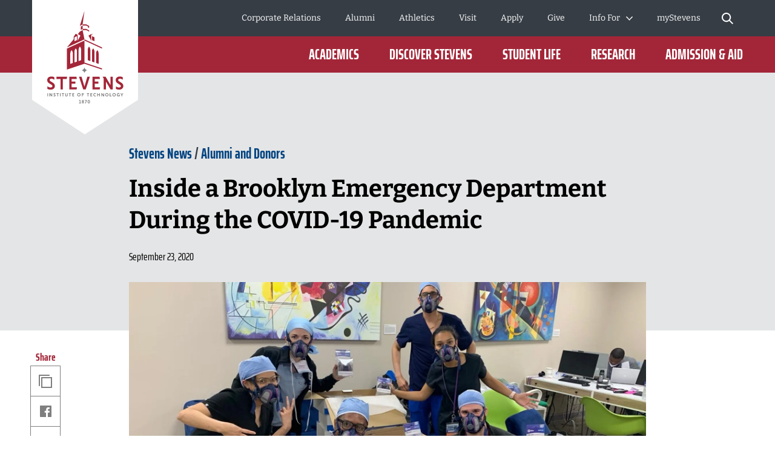

--- FILE ---
content_type: text/html; charset=utf-8
request_url: https://www.stevens.edu/news/inside-brooklyn-emergency-department-during-covid-19-pandemic
body_size: 34568
content:
<!DOCTYPE html><html lang="en"><head><meta charSet="utf-8" data-next-head=""/><meta name="viewport" content="width=device-width" data-next-head=""/><meta name="twitter:card" content="summary_large_image" data-next-head=""/><meta name="twitter:site" content="@FollowStevens" data-next-head=""/><meta name="twitter:creator" content="@FollowStevens" data-next-head=""/><meta property="og:locale" content="en_US" data-next-head=""/><meta property="og:site_name" content="Stevens Institute of Technology" data-next-head=""/><title data-next-head=""> Inside a Brooklyn Emergency Department During the COVID-19 Pandemic | Stevens Institute of Technology</title><meta name="description" content="Alumna shares her experience as a resident physician combating the devastating illness in an overwhelmed community hospital" data-next-head=""/><meta property="og:title" content=" Inside a Brooklyn Emergency Department During the COVID-19 Pandemic" data-next-head=""/><meta property="og:url" content="https://www.stevens.edu/news/inside-brooklyn-emergency-department-during-covid-19-pandemic" data-next-head=""/><link rel="canonical" href="https://www.stevens.edu/news/inside-brooklyn-emergency-department-during-covid-19-pandemic" data-next-head=""/><meta name="robots" content="index,follow" data-next-head=""/><meta property="og:description" content="Alumna shares her experience as a resident physician combating the devastating illness in an overwhelmed community hospital" data-next-head=""/><meta property="og:type" content="article" data-next-head=""/><meta property="article:published_time" content="2020-09-23T09:00:00.000Z" data-next-head=""/><meta property="og:image" content="https://www.stevens.edu/_next/image?url=https%3A%2F%2Fimages.ctfassets.net%2Fmviowpldu823%2F541bca080c8eaf1d89124d1892150532%2Fd7041a9a9ee776f769a6644bb75f6f34%2FIMG_0834.JPG%3Fw%3D1200%26h%3D630%26f%3Dfaces%26q%3D80%26fit%3Dfill&amp;w=1024&amp;q=80" data-next-head=""/><meta property="og:image:alt" content="Group of doctors posing with donated face masks" data-next-head=""/><meta property="og:image:width" content="1200" data-next-head=""/><meta property="og:image:height" content="630" data-next-head=""/><link rel="apple-touch-icon" sizes="180x180" href="/favicon/apple-touch-icon.png"/><link rel="icon" type="image/png" sizes="32x32" href="/favicon/favicon-32x32.png"/><link rel="icon" type="image/png" sizes="16x16" href="/favicon/favicon-16x16.png"/><link rel="manifest" href="/favicon/site.webmanifest"/><link rel="mask-icon" href="/favicon/safari-pinned-tab.svg" color="#a32638"/><meta name="msapplication-TileColor" content="#a32638"/><meta name="theme-color" content="#ffffff"/><meta name="format-detection" content="telephone=no"/><link rel="preload" href="/_next/static/css/5193345799d05935.css" as="style"/><link rel="preload" href="/_next/static/css/7c81f1e1351f6790.css" as="style"/><link rel="preload" href="/_next/static/css/f8c5eb1cf4faaa51.css" as="style"/><link rel="preload" href="/_next/static/css/50205beee6e93fcf.css" as="style"/><link rel="preload" href="/_next/static/css/85620dd576a16e74.css" as="style"/><link rel="preload" href="/_next/static/css/3bdb75cb9ab58a33.css" as="style"/><link rel="preload" href="/_next/static/css/49b5cfaffa06e0f5.css" as="style"/><script type="application/ld+json" data-next-head="">{"@context":"https://schema.org","@type":"Article","datePublished":"2020-09-23T09:00:00.000Z","description":"Alumna shares her experience as a resident physician combating the devastating illness in an overwhelmed community hospital","mainEntityOfPage":{"@type":"WebPage","@id":"https://www.stevens.edu/news/inside-brooklyn-emergency-department-during-covid-19-pandemic"},"headline":" Inside a Brooklyn Emergency Department During the COVID-19 Pandemic","image":["https://www.stevens.edu/_next/image?url=https%3A%2F%2Fimages.ctfassets.net%2Fmviowpldu823%2F541bca080c8eaf1d89124d1892150532%2Fd7041a9a9ee776f769a6644bb75f6f34%2FIMG_0834.JPG%3Fw%3D640%26f%3Dfaces%26q%3D80%26fit%3Dfill&amp;w=1024&amp;q=80"],"dateModified":"2020-09-23T09:00:00.000Z","author":[]}</script><link rel="stylesheet" href="/_next/static/css/5193345799d05935.css" data-n-g=""/><link rel="stylesheet" href="/_next/static/css/7c81f1e1351f6790.css" data-n-p=""/><link rel="stylesheet" href="/_next/static/css/f8c5eb1cf4faaa51.css" data-n-p=""/><link rel="stylesheet" href="/_next/static/css/50205beee6e93fcf.css" data-n-p=""/><link rel="stylesheet" href="/_next/static/css/85620dd576a16e74.css" data-n-p=""/><link rel="stylesheet" href="/_next/static/css/3bdb75cb9ab58a33.css" data-n-p=""/><link rel="stylesheet" href="/_next/static/css/49b5cfaffa06e0f5.css" data-n-p=""/><noscript data-n-css=""></noscript><script defer="" noModule="" src="/_next/static/chunks/polyfills-42372ed130431b0a.js"></script><script src="https://static.addtoany.com/menu/page.js" defer="" data-nscript="beforeInteractive"></script><script src="/_next/static/chunks/webpack-75ef9b20a3972791.js" defer=""></script><script src="/_next/static/chunks/framework-0907bc41f77e1d3c.js" defer=""></script><script src="/_next/static/chunks/main-a60daed146b3b3ab.js" defer=""></script><script src="/_next/static/chunks/pages/_app-4e8f1a03bd686d54.js" defer=""></script><script src="/_next/static/chunks/7e42aecb-94f8c450c54b9556.js" defer=""></script><script src="/_next/static/chunks/2852-94084b85c56bc65a.js" defer=""></script><script src="/_next/static/chunks/2935-5095bb2fc271f1b4.js" defer=""></script><script src="/_next/static/chunks/4137-c0bd0822554386d4.js" defer=""></script><script src="/_next/static/chunks/910-7e4012c6bcaf1254.js" defer=""></script><script src="/_next/static/chunks/pages/news/%5Bslug%5D-2721de4608d05fc4.js" defer=""></script><script src="/_next/static/21f5zg1S_pg0owy2e2Z4X/_buildManifest.js" defer=""></script><script src="/_next/static/21f5zg1S_pg0owy2e2Z4X/_ssgManifest.js" defer=""></script></head><body><link rel="preload" as="image" imageSrcSet="/_next/image?url=https%3A%2F%2Fimages.ctfassets.net%2Fmviowpldu823%2F541bca080c8eaf1d89124d1892150532%2Fd7041a9a9ee776f769a6644bb75f6f34%2FIMG_0834.JPG%3Fw%3D1800%26h%3D1013%26f%3Dface%26q%3D80%26fit%3Dfill&amp;w=320&amp;q=80 320w, /_next/image?url=https%3A%2F%2Fimages.ctfassets.net%2Fmviowpldu823%2F541bca080c8eaf1d89124d1892150532%2Fd7041a9a9ee776f769a6644bb75f6f34%2FIMG_0834.JPG%3Fw%3D1800%26h%3D1013%26f%3Dface%26q%3D80%26fit%3Dfill&amp;w=768&amp;q=80 768w, /_next/image?url=https%3A%2F%2Fimages.ctfassets.net%2Fmviowpldu823%2F541bca080c8eaf1d89124d1892150532%2Fd7041a9a9ee776f769a6644bb75f6f34%2FIMG_0834.JPG%3Fw%3D1800%26h%3D1013%26f%3Dface%26q%3D80%26fit%3Dfill&amp;w=1024&amp;q=80 1024w, /_next/image?url=https%3A%2F%2Fimages.ctfassets.net%2Fmviowpldu823%2F541bca080c8eaf1d89124d1892150532%2Fd7041a9a9ee776f769a6644bb75f6f34%2FIMG_0834.JPG%3Fw%3D1800%26h%3D1013%26f%3Dface%26q%3D80%26fit%3Dfill&amp;w=1200&amp;q=80 1200w, /_next/image?url=https%3A%2F%2Fimages.ctfassets.net%2Fmviowpldu823%2F541bca080c8eaf1d89124d1892150532%2Fd7041a9a9ee776f769a6644bb75f6f34%2FIMG_0834.JPG%3Fw%3D1800%26h%3D1013%26f%3Dface%26q%3D80%26fit%3Dfill&amp;w=2400&amp;q=80 2400w" imageSizes="100vw"/><div id="__next"><div data-expected="health check 6652db41-6e35-4db8-b99d-959a653d8b3f"></div><a class="skip-link" href="#main-content">Skip to Content</a><div class="page-wrapper"><div class="border-b bg-accent-1 border-accent-2"><div class="layout-container"><div class="layout-container-inner"><div class="py-2 text-center text-sm"></div></div></div></div><header class="header_cc--header__XdB30 header_no-preview__c_Jxd"><div class="header_c--header__bhlLy"><div class="notification-banner_cc--notification-banner__h5_qN"><div class="notification-banner_c--notification-banner__tX9Ex"></div></div><div class="header_header-bg-container__Punew undefined undefined"></div><div class="header_header-wrapper__l7pPJ undefined undefined"><div class="header_logo-wrapper__kqhMf"><a aria-label="Go to Homepage" href="/"><svg class="big-logo" height="222" viewBox="0 0 175 222" width="175" xmlns="http://www.w3.org/2000/svg" xmlns:xlink="http://www.w3.org/1999/xlink"><mask fill="#fff"><path d="m0 0h18.2063219v5.50659694h-18.2063219z" fill="#fff" fill-rule="evenodd"></path></mask><mask fill="#fff"><path d="m0 152.776179h125.685921v-152.776179h-125.685921z" fill="#fff" fill-rule="evenodd"></path></mask><g fill="none" fill-rule="evenodd"><path d="m0 0h175v165l-88 57-87-57z" fill="#fff"></path><g transform="translate(25 18)"><path d="m15.4239716 3.58581223c0 .55053275.3560925.92067249.8852018.92067249.5250856 0 .8778252-.37013974.8778252-.92067249v-1.6649607c0-.55921834-.3446923-.92000437-.8778252-.92000437-.5378272 0-.8852018.36078603-.8852018.92000437zm2.7823503-1.68767686v1.71039301c0 1.08235808-.8154587 1.89813538-1.8971485 1.89813538-1.0857135 0-1.9045252-.8157773-1.9045252-1.89813538v-1.71039301c0-1.09972926.8007053-1.89813537 1.9045252-1.89813537 1.0997962 0 1.8971485.79840611 1.8971485 1.89813537zm-8.324921-.83648908h1.8964779l-1.77845098 4.36083406h1.16216268l1.7429088-4.49913537.0046943-.83916157h-3.19343274zm-2.79039763.43895633c0-.32871616-.26556056-.57658952-.61695886-.57658952-.34737467 0-.60958218.24787336-.60958218.57658952 0 .34341485.25617205.59195633.60958218.59195633.3513983 0 .61695886-.25455458.61695886-.59195633zm.16899308 2.32974236c0-.43361136-.33798616-.75965502-.78595194-.75965502-.43656546 0-.77790466.33339301-.77790466.75965502 0 .42158515.3413392.75230568.77790466.75230568.4405891 0 .78595194-.33072053.78595194-.75230568zm.98109871.00734934c0 .95140612-.75979825 1.66896944-1.76705065 1.66896944-1.00322876 0-1.75900337-.71756332-1.75900337-1.66896944 0-.5491965.25483084-1.00686026.70413783-1.27277292-.3332919-.23851965-.52843867-.62736681-.52843867-1.06431878 0-.85519651.68066657-1.50060262 1.58330421-1.50060262.90666128 0 1.59068089.64540611 1.59068089 1.50060262 0 .43895633-.19380556.82245852-.53581536 1.07033188.44796578.25989956.71218512.72491266.71218512 1.26675982zm-5.97175942.60732315h1.06559525v.97746288h-3.33493089v-.97746288h1.2500123v-3.38337118h-1.08101922l-.16564004-.97746288h2.2659826z" fill="#7f7f7f" mask="url(#a)" transform="translate(52.394963 147.269582)"></path><path d="m15.3166744 108.761887h17.5377262l-.5921464 3.615878h-6.5820122v17.3959h-3.782226v-17.3959h-6.5813416z" fill="#a32638"></path><path d="m8.84960427 118.381178-3.18069118-1.980315c-1.12058506-.694179-1.64231766-1.390362-1.64231766-2.190104 0-1.356289 1.12662053-2.198791 2.9406137-2.198791 1.50014889 0 3.24104587.59797 4.43472717 1.522651l.2387362.18507v-4.169751l-.0818141-.040756c-.9904872-.493742-2.5804975-1.082358-4.53062399-1.082358-5.18178383 0-7.02796617 3.050646-7.02796617 5.905533 0 2.434637 1.03675913 4.076214 3.46435813 5.487288l3.24171646 1.980314c1.28354268.785044 1.85557084 1.525992 1.85557084 2.403236 0 1.409738-1.20172857 2.320389-3.06266427 2.320389-2.0326112 0-3.9384776-.950738-4.95243608-1.764511l-.24074808-.193756v4.300035l.08315533.040088c.92409708.448978 2.83734016 1.20262 5.26292733 1.20262 3.45295781 0 6.936093-1.882101 6.936093-6.08793 0-2.391878-1.1185733-4.078887-3.73863663-5.638952" fill="#a32638"></path><path d="m48.8402742 112.377631-.5914758-3.615877h-11.7329481v21.011777h12.028686l.5914757-3.61521h-8.8386063v-5.811327h6.090457v-3.615878h-6.090457v-4.353485z" fill="#a32638"></path><path d="m86.9639058 112.377631-.5914758-3.615877h-11.7329481v21.011777h12.028686l.5914758-3.61521h-8.8386063v-5.811327h6.0904569v-3.615878h-6.0904569v-4.353485z" fill="#a32638"></path><path d="m61.4983252 125.125872-4.8075848-16.363651h-4.2020264l6.9501757 21.01111h4.0886937l6.9501757-21.01111h-4.2013557z" fill="#a32638"></path><path d="m121.94668 118.381178-3.180691-1.980315c-1.120585-.694179-1.642317-1.390362-1.642317-2.190104 0-1.356289 1.12662-2.198791 2.940613-2.198791 1.500149 0 3.241046.59797 4.434727 1.522651l.238737.18507v-4.169751l-.081814-.040756c-.990488-.493742-2.580498-1.082358-4.530624-1.082358-5.181784 0-7.028637 3.050646-7.028637 5.905533 0 2.434637 1.037429 4.076214 3.465028 5.487288l3.241717 1.980314c1.283543.785044 1.855571 1.525992 1.855571 2.403236 0 1.409738-1.202399 2.320389-3.062664 2.320389-2.032612 0-3.938478-.950738-4.952437-1.764511l-.240748-.193756v4.300035l.083156.040088c.924097.448978 2.83734 1.20262 5.262927 1.20262 3.452958 0 6.936093-1.882101 6.936093-6.08793 0-2.391878-1.118573-4.078887-3.738637-5.638952" fill="#a32638"></path><path d="m104.542539 108.761954v13.874227l-8.1317859-13.874227h-4.9893195l1.7040136 2.657791v18.353986h3.782226v-13.099205l7.7072918 13.099205h3.70913v-21.011777z" fill="#a32638"></path><g fill="#7f7f7f"><path d="m66.1121046 98.0448052c-2.3350552-.4369519-4.1745315-2.2702794-4.6137794-4.5966812-.4385772 2.3264018-2.2787241 4.1597293-4.6137793 4.5966812 2.3350552.4376201 4.1752021 2.2702798 4.6137793 4.5966808.4392479-2.326401 2.2787242-4.1590607 4.6137794-4.5966808"></path><path d="m.305797 141.232362h1.05553614v-5.338296h-1.05553614z" mask="url(#b)"></path><path d="m7.21198085 141.232095h1.05553614v-5.338297h-1.05553614v3.51566l-2.45308208-3.51566h-1.25671838v.070153l.37218714.59062v4.677524h1.05553614v-3.194961z" mask="url(#b)"></path><path d="m13.4444054 136.044059c-.3218916-.140306-.7336446-.250546-1.1460682-.250546-1.3673686 0-1.8394762.801079-1.8394762 1.532673 0 .600642.2112413 1.041602.9147086 1.432454l.8040583.500423c.2615369.16035.4023645.350765.4023645.550533 0 .290633-.2414187.531157-.7041379.531157-.5123441 0-1.0253588-.230502-1.3063433-.461004v1.171886c.3312801.140306.8141175.280612 1.3465798.280612 1.226541 0 1.7898513-.75097 1.7898513-1.582114 0-.591288-.2514778-1.071668-.9650041-1.462519l-.8147881-.481048c-.2206298-.140306-.3312801-.289966-.3312801-.500424 0-.280611.2213005-.521135.6531717-.521135.45266 0 .9247677.190414 1.1963637.390851z" mask="url(#b)"></path><path d="m16.6710332 141.232095h1.0555361v-4.32676h1.3170731l.16564-1.011537h-3.8553223v1.011537h1.3170731z" mask="url(#b)"></path><path d="m21.0336029 141.232362h1.0555362v-5.338296h-1.0555362z" mask="url(#b)"></path><path d="m32.714646 135.893798v3.435485c0 .570576-.3721871.981472-.9750632.981472-.5934876 0-.9750633-.410896-.9750633-.981472v-3.435485h-1.0555361v3.35531c0 1.302171.7839401 2.083206 2.0305994 2.083206 1.2466592 0 2.0305994-.781035 2.0305994-2.083206v-3.35531z" mask="url(#b)"></path><path d="m44.4153379 141.232095.16564-1.011537h-2.1459438v-1.28814h1.5195965v-1.011537h-1.5195965v-1.015546h2.1459438l-.16564-1.011537h-3.03584v5.338297z" mask="url(#b)"></path><path d="m52.2515202 140.270734c-.954945 0-1.6892602-.750969-1.6892602-1.703044 0-.961428.7343152-1.712397 1.6892602-1.712397.9650041 0 1.6885896.750969 1.6885896 1.712397 0 .952075-.7235855 1.703044-1.6885896 1.703044m0-4.477087c-1.57861 0-2.7743031 1.19193-2.7743031 2.774043 0 1.57276 1.1956931 2.76469 2.7743031 2.76469 1.5786099 0 2.7843621-1.19193 2.7843621-2.76469 0-1.582113-1.2057522-2.774043-2.7843621-2.774043" mask="url(#b)"></path><path d="m60.1892324 138.932752v-1.011537h-1.819358v-1.015546h1.9803038l.1656401-1.012205h-3.2014801v5.338965h1.0555362v-2.299677z" mask="url(#b)"></path><path d="m80.1969401 139.839929c-.2816552.250546-.7336446.430939-1.2567184.430939-.9650041 0-1.6785305-.751638-1.6785305-1.703044 0-.961428.7235855-1.712397 1.6785305-1.712397.5230738 0 .9650041.170371 1.2567184.440292v-1.211305c-.3520689-.190415-.7939993-.290634-1.2466593-.290634-1.5779393 0-2.774303 1.19193-2.774303 2.774044 0 1.57276 1.1963637 2.76469 2.774303 2.76469.45266 0 .8945904-.11024 1.2466593-.290633z" mask="url(#b)"></path><path d="m85.987099 141.232095h1.0555361v-5.338297h-1.0555361v2.143336h-2.5436141v-2.143336h-1.0555361v5.338297h1.0555361v-2.183423h2.5436141z" mask="url(#b)"></path><path d="m89.1291632 135.893798.4157766.660773v4.677524h1.0562068v-3.194961l2.2814065 3.194961h1.0555362v-5.338297h-1.0555362v3.51566l-2.4524114-3.51566z" mask="url(#b)"></path><path d="m98.5078097 140.270734c-.954945 0-1.6885896-.750969-1.6885896-1.703044 0-.961428.7336446-1.712397 1.6885896-1.712397.9650041 0 1.6892603.750969 1.6892603 1.712397 0 .952075-.7242562 1.703044-1.6892603 1.703044m0-4.477087c-1.57861 0-2.7743031 1.19193-2.7743031 2.774043 0 1.57276 1.1956931 2.76469 2.7743031 2.76469 1.5786103 0 2.7843623-1.19193 2.7843623-2.76469 0-1.582113-1.205752-2.774043-2.7843623-2.774043" mask="url(#b)"></path><path d="m106.123362 141.232095.16564-1.011537h-2.145944v-4.32676h-1.055536v5.338297z" mask="url(#b)"></path><path d="m110.415518 140.270734c-.954945 0-1.68859-.750969-1.68859-1.703044 0-.961428.733645-1.712397 1.68859-1.712397.965004 0 1.68926.750969 1.68926 1.712397 0 .952075-.724256 1.703044-1.68926 1.703044m0-4.477087c-1.57861 0-2.774303 1.19193-2.774303 2.774043 0 1.57276 1.195693 2.76469 2.774303 2.76469s2.785033-1.19193 2.785033-2.76469c0-1.582113-1.206423-2.774043-2.785033-2.774043" mask="url(#b)"></path><path d="m122.751007 141.232095h1.055536v-1.832659l1.879042-3.505638h-1.186304l-1.2252 2.454013-1.215812-2.454013h-1.196363l1.889101 3.495616z" mask="url(#b)"></path><path d="m119.667889 140.720982v-2.286983h-2.022552l-.001341.966773h.937509l.001341.716895c-.162287.093537-.411082.140306-.745715.140306-.349387 0-.660549-.066812-.933486-.199101-.273608-.132288-.48619-.322034-.639089-.569908-.152228-.247205-.228677-.537838-.228677-.871231 0-.578594.156252-1.014878.468755-1.308852.312503-.294642.763822-.441629 1.354627-.441629.166981 0 .37554.033407.623665.099551.248795.066144.443942.138301.586781.217139l.347375-.992829c-.221971-.118258-.477473-.213799-.767846-.287293-.290373-.073493-.600864-.11024-.930132-.11024-.511674 0-.979087.108904-1.40224.32738-.423824.218476-.760469.546524-1.011276.98548-.251478.438957-.376882.974122-.376882 1.606834 0 .505101.118027.954747.354752 1.349607.236053.39486.572028.703533 1.007252.926686s.941533.334729 1.516914.334729c.211912 0 .446625-.030734.704809-.092201.258183-.061467.494908-.139637.708832-.235179.213923-.095541.362798-.187742.446624-.275934" mask="url(#b)"></path><path d="m25.406433 141.232095h1.0555361v-4.32676h1.3170731l.16564-1.011537h-3.8553223v1.011537h1.3170731z" mask="url(#b)"></path><path d="m37.016727 141.232095h1.0555361v-4.32676h1.3170731l.16564-1.011537h-3.8553223v1.011537h1.3170731z" mask="url(#b)"></path><path d="m66.7284599 141.232095h1.0555361v-4.32676h1.3170731l.16564-1.011537h-3.8553223v1.011537h1.3170731z" mask="url(#b)"></path><path d="m74.306123 141.232095.16564-1.011537h-2.1459438v-1.28814h1.5195965v-1.011537h-1.5195965v-1.015546h2.1459438l-.16564-1.011537h-3.03584v5.338297z" mask="url(#b)"></path></g><path d="m55.490353 25.8846603 2.9412843-1.6255415v5.5601135l-2.9412843 1.5487074zm18.4276224 22.3827642v-6.5743232l4.1638017 1.9729651v6.448048zm-5.7786245-7.4609214 3.5119713-2.054476 4.3482187-1.0369258-3.3711437 1.972297v9.4432401zm-19.0559815 7.4609214-4.1638018 1.8466899v-6.448048l4.1638018-1.9729651zm9.3489385-16.5066289-4.5634837 2.4012315-3.2336692 4.1710873 4.22818 2.4733887-4.4903875 8.3241353v-9.4432401l-3.3711437-1.972297-3.3718143 5.1672577v4.0681965l-11.1287308 13.3991921 28.999749-13.3464105zm10.7015539-4.2439126-1.6228701.8030829v-2.4339694l-2.9419549-1.6268777h-6.1373995v-1.9415633h6.1373995l4.564825 2.524834zm-7.6335247 19.4864541 28.9950547 13.3444061v1.9415634l-28.9950547-13.3444062zm3.0686997-17.1841048 4.564825 2.4032358v1.9415633l-4.564825-2.4032358h-6.1373995v-1.9408952zm20.3770782 41.1008777v16.5794542l-4.1765432-1.4164192v-16.5126419c0-1.5433625.7376682-3.5089782 2.0882716-4.6020262 1.2862251 1.1665414 2.0882716 3.7568515 2.0882716 5.9516331zm-6.8623261-2.9691353v17.2208515l-4.1758726-1.4164192v-17.1547074c0-1.5426944.7369976-3.5083101 2.087601-4.6013581 1.2862251 1.1665415 2.0882716 3.7568515 2.0882716 5.9516332zm-6.8623261-2.967131v17.8602445l-4.1758727-1.4164192v-17.7941004c0-1.5426944.7376682-3.5083101 2.0882717-4.6013581 1.2855545 1.1665415 2.087601 3.7568515 2.087601 5.9516332zm-12.7898255-42.6662882-4.5661662 2.5255021 7.634866-24.84279035zm-2.480577 59.1101135-4.1758726 1.4164192v-17.8602445c0-2.1947817.8020465-4.7850917 2.087601-5.9516332 1.3506034 1.093048 2.0882716 3.0586637 2.0882716 4.6020262zm-6.8623261 2.327738-4.1758726 1.4164192v-17.2208515c0-2.1947817.8020465-4.7850917 2.0882716-5.9516332 1.3506034 1.093048 2.087601 3.0586637 2.087601 4.6013581zm-6.8616555 2.327738-4.1765432 1.4164192v-16.5794542c0-2.1947816.8020465-4.7850917 2.0882716-5.9516331 1.3506034 1.093048 2.0882716 3.0586637 2.0882716 4.6020262zm19.2732584 1.2447118 28.9950547 9.6222969v-1.9415633l-28.9943841-9.622297v-36.441393l-28.999749 13.3450743v34.660179z" fill="#a32638" mask="url(#b)"></path></g></g></svg><svg class="small-logo" width="120px" height="32px" viewBox="0 0 120 32" version="1.1" xmlns="http://www.w3.org/2000/svg" xmlns:xlink="http://www.w3.org/1999/xlink"><defs><polygon points="0 31.5334705 120 31.5334705 120 0 0 0"></polygon></defs><g stroke="none" stroke-width="1" fill="none" fill-rule="evenodd"><g transform="translate(-77.000000, -1096.000000)"><g transform="translate(0.000000, 1082.000000)"><g transform="translate(77.000000, 14.000000)"><polygon fill="#FFFFFF" points="14.6237557 0.320779986 31.3679945 0.320779986 30.8030466 3.78571811 24.5182849 3.78571811 24.5182849 20.4562187 20.907383 20.4562187 20.907383 3.78571811 14.6237557 3.78571811"></polygon><g><path d="M8.4492987,9.53907336 L5.4127983,7.64116607 C4.34264934,6.97600988 3.84425488,6.30896297 3.84425488,5.54246405 C3.84425488,4.24278138 4.92007601,3.43544285 6.65197785,3.43544285 C8.08438925,3.43544285 9.74671251,4.00833178 10.8860619,4.89470251 L11.114083,5.07205228 L11.114083,1.07582113 L11.0361853,1.0364941 C10.0904459,0.563813461 8.57219566,0 6.71021211,0 C1.76294751,0 3.78144508e-05,2.92343519 3.78144508e-05,5.65893256 C3.78144508e-05,7.99246232 0.990020136,9.56554347 3.30804597,10.9177882 L6.40278062,12.8153174 C7.62834697,13.5674468 8.17476579,14.2776022 8.17476579,15.1185956 C8.17476579,16.4689496 7.02709721,17.3420853 5.25057431,17.3420853 C3.30993669,17.3420853 1.49030532,16.4311352 0.521877235,15.6506449 L0.291965375,15.4657322 L0.291965375,19.5859948 L0.371375721,19.6245655 C1.253965,20.0552721 3.08040298,20.7775281 5.39653809,20.7775281 C8.69282376,20.7775281 12.0189829,18.9734007 12.0189829,14.9431365 C12.0189829,12.6504464 10.9507246,11.0342567 8.4492987,9.53907336" fill="#FFFFFF"></path><polygon fill="#FFFFFF" points="46.63089 3.78579374 46.0659421 0.320855615 34.8637892 0.320855615 34.8637892 20.4562944 46.348416 20.4562944 46.9133639 16.9917344 38.4746911 16.9917344 38.4746911 11.4228002 44.2897973 11.4228002 44.2897973 7.95824024 38.4746911 7.95824024 38.4746911 3.78579374"></polygon><polygon fill="#FFFFFF" points="83.0299459 3.78579374 82.464998 0.320855615 71.2628451 0.320855615 71.2628451 20.4562944 82.7474719 20.4562944 83.3124198 16.9917344 74.873747 16.9917344 74.873747 11.4228002 80.6888532 11.4228002 80.6888532 7.95824024 74.873747 7.95824024 74.873747 3.78579374"></polygon><polygon fill="#FFFFFF" points="58.7163885 16.0026218 54.1260923 0.320969058 50.1143572 0.320969058 56.7504152 20.4564078 60.6540009 20.4564078 67.2896808 0.320969058 63.2779457 0.320969058"></polygon><path d="M116.430202,9.53907336 L113.393702,7.64116607 C112.323553,6.97600988 111.825159,6.30896297 111.825159,5.54246405 C111.825159,4.24278138 112.90098,3.43544285 114.632882,3.43544285 C116.065293,3.43544285 117.727616,4.00833178 118.866966,4.89470251 L119.094987,5.07205228 L119.094987,1.07582113 L119.017089,1.0364941 C118.07135,0.563813461 116.553099,0 114.691116,0 C109.743473,0 107.980942,2.92343519 107.980942,5.65893256 C107.980942,7.99246232 108.970924,9.56554347 111.28895,10.9177882 L114.383684,12.8156955 C115.609251,13.5674468 116.155669,14.2776022 116.155669,15.1185956 C116.155669,16.4689496 115.008001,17.3420853 113.231478,17.3420853 C111.29084,17.3420853 109.471209,16.4311352 108.502781,15.6506449 L108.272869,15.4657322 L108.272869,19.5859948 L108.352279,19.6245655 C109.234869,20.0552721 111.061307,20.7775281 113.377442,20.7775281 C116.674106,20.7775281 119.999887,18.9734007 119.999887,14.9431365 C119.999887,12.6504464 118.931628,11.0342567 116.430202,9.53907336" fill="#FFFFFF"></path><polygon fill="#FFFFFF" points="99.8133983 0.320817801 99.8133983 13.6163787 92.0497134 0.320817801 87.2854707 0.320817801 88.9130047 2.86799921 88.9130047 20.4562566 92.5239066 20.4562566 92.5239066 7.90337147 99.8825987 20.4562566 103.423922 20.4562566 103.423922 0.320817801"></polygon><mask fill="white"><use xlink:href="#path-1"></use></mask><g></g><polygon fill="#E4E5E6" mask="url(#mask-2)" points="0.29192756 31.4374218 1.29968267 31.4374218 1.29968267 26.3215048 0.29192756 26.3215048"></polygon><polygon fill="#E4E5E6" mask="url(#mask-2)" points="6.88570897 31.4374974 7.89346409 31.4374974 7.89346409 26.3215804 6.88570897 26.3215804 6.88570897 29.6904698 4.54386004 26.3215804 3.34400751 26.3215804 3.34400751 26.3888901 3.69908521 26.9549724 3.69908521 31.4374974 4.70684032 31.4374974 4.70684032 28.3756614"></polygon><path d="M12.836191,26.4656534 C12.5291376,26.3314121 12.1354892,26.2255317 11.7418407,26.2255317 C10.4364859,26.2255317 9.98535951,26.9935432 9.98535951,27.694245 C9.98535951,28.270159 10.1869105,28.6925465 10.8588733,29.0669095 L11.6268848,29.5467749 C11.8764602,29.7003016 12.0107015,29.8825672 12.0107015,30.0746646 C12.0107015,30.352979 11.7804115,30.583269 11.3387387,30.583269 C10.8494197,30.583269 10.3597226,30.3624326 10.09124,30.1415962 L10.09124,31.2646854 C10.4077469,31.3989267 10.8687051,31.5335461 11.3773094,31.5335461 C12.548423,31.5335461 13.0857663,30.813559 13.0857663,30.0168085 C13.0857663,29.4507262 12.8456446,28.989768 12.1642282,28.6157831 L11.3867631,28.154825 C11.1757584,28.0205837 11.0702561,27.8765106 11.0702561,27.6749596 C11.0702561,27.4060988 11.2812607,27.1758088 11.6941945,27.1758088 C12.1260356,27.1758088 12.577162,27.3580745 12.836191,27.5501719 L12.836191,26.4656534 Z" fill="#E4E5E6" mask="url(#mask-2)"></path><polygon fill="#E4E5E6" mask="url(#mask-2)" points="15.9169343 31.4374974 16.9246894 31.4374974 16.9246894 27.2911429 18.1820199 27.2911429 18.3400843 26.3215804 14.6596038 26.3215804 14.6596038 27.2911429 15.9169343 27.2911429"></polygon><polygon fill="#E4E5E6" mask="url(#mask-2)" points="20.0821204 31.4374218 21.0898755 31.4374218 21.0898755 26.3215048 20.0821204 26.3215048"></polygon><path d="M31.2346985,26.321656 L31.2346985,29.6137821 C31.2346985,30.1609572 30.8796208,30.5546056 30.3037068,30.5546056 C29.7372463,30.5546056 29.372715,30.1609572 29.372715,29.6137821 L29.372715,26.321656 L28.3649599,26.321656 L28.3649599,29.5370188 C28.3649599,30.7848956 29.1133079,31.5336218 30.3037068,31.5336218 C31.4937275,31.5336218 32.2424537,30.7848956 32.2424537,29.5370188 L32.2424537,26.321656 L31.2346985,26.321656 Z" fill="#E4E5E6" mask="url(#mask-2)"></path><polygon fill="#E4E5E6" mask="url(#mask-2)" points="42.4061083 31.4374974 42.5641727 30.4679349 40.5153858 30.4679349 40.5153858 29.2340494 41.9663262 29.2340494 41.9663262 28.2644869 40.5153858 28.2644869 40.5153858 27.2911429 42.5641727 27.2911429 42.4061083 26.3215804 39.5076306 26.3215804 39.5076306 31.4374974"></polygon><path d="M49.8878108,30.5161483 C48.9757263,30.5161483 48.2750245,29.7961612 48.2750245,28.8844548 C48.2750245,27.9629166 48.9757263,27.2433076 49.8878108,27.2433076 C50.8089708,27.2433076 51.500219,27.9629166 51.500219,28.8844548 C51.500219,29.7961612 50.8089708,30.5161483 49.8878108,30.5161483 M49.8878108,26.2257208 C48.380905,26.2257208 47.2389085,27.3677172 47.2389085,28.8844548 C47.2389085,30.3913607 48.380905,31.5333571 49.8878108,31.5333571 C51.3947167,31.5333571 52.5465449,30.3913607 52.5465449,28.8844548 C52.5465449,27.3677172 51.3947167,26.2257208 49.8878108,26.2257208" fill="#E4E5E6" mask="url(#mask-2)"></path><polygon fill="#E4E5E6" mask="url(#mask-2)" points="57.4664318 29.2339359 57.4664318 28.2643734 55.7292359 28.2643734 55.7292359 27.2910295 57.6199585 27.2910295 57.7780229 26.3214669 54.7214808 26.3214669 54.7214808 31.437384 55.7292359 31.437384 55.7292359 29.2339359"></polygon><path d="M76.5691201,30.103328 C76.3002593,30.3434497 75.8684183,30.5158836 75.3692676,30.5158836 C74.4481075,30.5158836 73.766313,29.7962746 73.766313,28.8841901 C73.766313,27.9630301 74.4575612,27.2430429 75.3692676,27.2430429 C75.8684183,27.2430429 76.2908057,27.4064014 76.5691201,27.6654303 L76.5691201,26.5041486 C76.2333278,26.3215048 75.8109404,26.2258342 75.3790993,26.2258342 C73.8721935,26.2258342 72.7298189,27.3678306 72.7298189,28.8841901 C72.7298189,30.3914741 73.8721935,31.5334705 75.3790993,31.5334705 C75.8109404,31.5334705 76.2333278,31.4279682 76.5691201,31.2551562 L76.5691201,30.103328 Z" fill="#E4E5E6" mask="url(#mask-2)"></path><polygon fill="#E4E5E6" mask="url(#mask-2)" points="82.0973281 31.4374974 83.1050832 31.4374974 83.1050832 26.3215804 82.0973281 26.3215804 82.0973281 28.3756614 79.6688841 28.3756614 79.6688841 26.3215804 78.661129 26.3215804 78.661129 31.4374974 79.6688841 31.4374974 79.6688841 29.3452239 82.0973281 29.3452239"></polygon><polygon fill="#E4E5E6" mask="url(#mask-2)" points="85.0972997 26.321656 85.4947296 26.9550481 85.4947296 31.4375731 86.5024847 31.4375731 86.5024847 28.375737 88.6809752 31.4375731 89.6891085 31.4375731 89.6891085 26.321656 88.6809752 26.321656 88.6809752 29.6905454 86.3391263 26.321656"></polygon><path d="M94.0516482,30.5161483 C93.1399418,30.5161483 92.4392401,29.7961612 92.4392401,28.8844548 C92.4392401,27.9629166 93.1399418,27.2433076 94.0516482,27.2433076 C94.9731864,27.2433076 95.6644346,27.9629166 95.6644346,28.8844548 C95.6644346,29.7961612 94.9731864,30.5161483 94.0516482,30.5161483 M94.0516482,26.2257208 C92.5447424,26.2257208 91.402746,27.3677172 91.402746,28.8844548 C91.402746,30.3913607 92.5447424,31.5333571 94.0516482,31.5333571 C95.5585541,31.5333571 96.7103823,30.3913607 96.7103823,28.8844548 C96.7103823,27.3677172 95.5585541,26.2257208 94.0516482,26.2257208" fill="#E4E5E6" mask="url(#mask-2)"></path><polygon fill="#E4E5E6" mask="url(#mask-2)" points="101.322724 31.4374974 101.480789 30.4679349 99.4320017 30.4679349 99.4320017 26.3215804 98.4238685 26.3215804 98.4238685 31.4374974"></polygon><path d="M105.420714,30.5161483 C104.509008,30.5161483 103.808306,29.7961612 103.808306,28.8844548 C103.808306,27.9629166 104.509008,27.2433076 105.420714,27.2433076 C106.342252,27.2433076 107.0335,27.9629166 107.0335,28.8844548 C107.0335,29.7961612 106.342252,30.5161483 105.420714,30.5161483 M105.420714,26.2257208 C103.913808,26.2257208 102.771812,27.3677172 102.771812,28.8844548 C102.771812,30.3913607 103.913808,31.5333571 105.420714,31.5333571 C106.92762,31.5333571 108.079448,30.3913607 108.079448,28.8844548 C108.079448,27.3677172 106.92762,26.2257208 105.420714,26.2257208" fill="#E4E5E6" mask="url(#mask-2)"></path><polygon fill="#E4E5E6" mask="url(#mask-2)" points="117.198176 31.4374974 118.205931 31.4374974 118.205931 29.6813943 119.999849 26.3215804 118.867306 26.3215804 117.697327 28.6736392 116.536423 26.3215804 115.394427 26.3215804 117.198176 29.6715626"></polygon><path d="M114.25451,30.9476112 L114.25451,28.7558857 L112.323326,28.7558857 L112.322192,29.6823397 L113.21726,29.6823397 L113.218394,30.3698064 C113.063355,30.4590485 112.826258,30.5036696 112.506726,30.5036696 C112.172825,30.5036696 111.875981,30.4401413 111.615061,30.3134629 C111.35452,30.1864063 111.151078,30.0045188 111.005493,29.7670441 C110.859529,29.5299475 110.786925,29.2516331 110.786925,28.932101 C110.786925,28.3777412 110.935914,27.9595133 111.234648,27.6774175 C111.533004,27.3956999 111.964089,27.254652 112.527902,27.254652 C112.687479,27.254652 112.886005,27.2864161 113.12348,27.3495662 C113.360577,27.4130945 113.54738,27.4826731 113.683512,27.5575457 L114.014767,26.6061341 C113.803384,26.4934471 113.559102,26.4019361 113.281922,26.3316012 C113.004743,26.2608882 112.708655,26.2257208 112.394039,26.2257208 C111.905098,26.2257208 111.458888,26.3304668 111.054651,26.5392026 C110.650793,26.7483165 110.328992,27.0633108 110.089248,27.4838075 C109.849505,27.9043042 109.729633,28.4174463 109.729633,29.023612 C109.729633,29.5076369 109.842698,29.9387217 110.068072,30.3168662 C110.293825,30.6950107 110.614113,30.9910978 111.030072,31.2047495 C111.446031,31.4187793 111.928921,31.525416 112.478365,31.525416 C112.680295,31.525416 112.904912,31.4959208 113.151463,31.4373084 C113.398013,31.378696 113.623765,31.3034452 113.827963,31.2119342 C114.032539,31.1204233 114.174344,31.0323156 114.25451,30.9476112" fill="#E4E5E6" mask="url(#mask-2)"></path><polygon fill="#E4E5E6" mask="url(#mask-2)" points="24.2571761 31.4374974 25.2649312 31.4374974 25.2649312 27.2911429 26.5222617 27.2911429 26.6803261 26.3215804 22.9998456 26.3215804 22.9998456 27.2911429 24.2571761 27.2911429"></polygon><polygon fill="#E4E5E6" mask="url(#mask-2)" points="35.3422176 31.4374974 36.3499727 31.4374974 36.3499727 27.2911429 37.6073032 27.2911429 37.7653676 26.3215804 34.0848871 26.3215804 34.0848871 27.2911429 35.3422176 27.2911429"></polygon><polygon fill="#E4E5E6" mask="url(#mask-2)" points="63.7099001 31.4374974 64.7176553 31.4374974 64.7176553 27.2911429 65.9749857 27.2911429 66.1330501 26.3215804 62.4525696 26.3215804 62.4525696 27.2911429 63.7099001 27.2911429"></polygon><polygon fill="#E4E5E6" mask="url(#mask-2)" points="70.9447499 31.4374974 71.1028143 30.4679349 69.0540274 30.4679349 69.0540274 29.2340494 70.5049679 29.2340494 70.5049679 28.2644869 69.0540274 28.2644869 69.0540274 27.2911429 71.1028143 27.2911429 70.9447499 26.3215804 68.0462723 26.3215804 68.0462723 31.4374974"></polygon></g></g></g></g></g></svg></a></div><div class="header_mobile-nav__gMBL0"><button class="header_hamburger-button__A9T4F " aria-label="Toggle Main Menu"><svg class="header_close-icon__Xdkxd" height="18" viewBox="0 0 18 18" width="18" xmlns="http://www.w3.org/2000/svg"><path d="m16.4719587.08885563 1.4142136 1.41421357-7.4843167 7.48478643 7.4843167 7.48410307-1.4142136 1.4142136-7.48410307-7.4843167-7.48478643 7.4843167-1.41421357-1.4142136 7.485-7.48410307-7.485-7.48478643 1.41421357-1.41421357 7.48478643 7.485z" fill="#fff" fill-rule="evenodd"></path></svg><svg class="header_hamburger-icon__WZ_Kr" height="14" viewBox="0 0 25 14" width="25" xmlns="http://www.w3.org/2000/svg"><path d="m25 12v2h-25v-2zm-5-6v2h-20v-2zm5-6v2h-25v-2z" fill="#fff" fill-rule="evenodd"></path></svg></button><a class="header_search-button__ODUSh" aria-label="Stevens Search" href="http://search.stevens.edu/"><svg height="19" viewBox="0 0 19 19" width="19" xmlns="http://www.w3.org/2000/svg"><path d="m7.61742592 0c4.20698818 0 7.61742588 3.41043775 7.61742588 7.61742592 0 1.73730244-.5815919 3.33876678-1.560699 4.62031618l5.3258472 5.3259023-1.4363556 1.4363556-5.3259023-5.3258472c-1.2815494.9791071-2.88301374 1.560699-4.62031618 1.560699-4.20698817 0-7.61742592-3.4104377-7.61742592-7.61742588 0-4.20698817 3.41043775-7.61742592 7.61742592-7.61742592zm0 2.03131358c-3.08512466 0-5.58611234 2.50098768-5.58611234 5.58611234 0 3.08512468 2.50098768 5.58611238 5.58611234 5.58611238 3.08512468 0 5.58611238-2.5009877 5.58611238-5.58611238 0-3.08512466-2.5009877-5.58611234-5.58611238-5.58611234z" fill="#fff" fill-rule="evenodd"></path></svg></a></div><div class="header_nav-wrapper__QzhNq "><div class="header_top-nav-wrapper__lMfbS"><ul class="utility-menu_utility-nav__5BMfF undefined"><li class="utility-menu_menu-item__bL32x" data-position="0"><div class="utility-menu_link-wrapper__N0Qfv"><a class="menu-item-link" href="/corporate-relations">Corporate Relations </a></div></li><li class="utility-menu_menu-item__bL32x" data-position="1"><div class="utility-menu_link-wrapper__N0Qfv"><a class="menu-item-link" href="/development-alumni-engagement">Alumni</a></div></li><li class="utility-menu_menu-item__bL32x" data-position="2"><div class="utility-menu_link-wrapper__N0Qfv"><a class="menu-item-link" target="_blank" rel="noreferrer nofollow" href="https://stevensducks.com/">Athletics</a></div></li><li class="utility-menu_menu-item__bL32x" data-position="3"><div class="utility-menu_link-wrapper__N0Qfv"><a class="menu-item-link" href="/admission-aid/visit-stevens">Visit</a></div></li><li class="utility-menu_menu-item__bL32x" data-position="4"><div class="utility-menu_link-wrapper__N0Qfv"><a class="menu-item-link" href="/apply">Apply</a></div></li><li class="utility-menu_menu-item__bL32x" data-position="5"><div class="utility-menu_link-wrapper__N0Qfv"><a class="menu-item-link" href="/development-alumni-engagement/give-to-stevens">Give</a></div></li><li class="utility-menu_menu-item__bL32x" data-position="6"><div class="utility-menu_link-wrapper__N0Qfv"><button class="menu-item-link">Info For</button><button tabindex="-1" class="utility-menu_submenu-arrow__IrxPD " aria-label="Toggle Submenu"><svg height="6" viewBox="0 0 10 6" width="10" xmlns="http://www.w3.org/2000/svg"><path d="m5 4.14285714 4.14285714-4.14285714.85714286.85714286-5 5-5-5 .85714286-.85714286z" fill="#fff" fill-rule="evenodd"></path></svg></button></div><div class="utility-menu_submenu-wrapper__akehU "><ul class="utility-menu_utility-nav__5BMfF menu-item-children"><li class="utility-menu_menu-item__bL32x" data-position="0"><div class="utility-menu_link-wrapper__N0Qfv"><a class="menu-item-link" href="/info-for/why-stevens">Future Students</a></div></li><li class="utility-menu_menu-item__bL32x" data-position="1"><div class="utility-menu_link-wrapper__N0Qfv"><a class="menu-item-link" target="_blank" rel="noreferrer nofollow" href="https://login.stevens.edu">Current Students</a></div></li><li class="utility-menu_menu-item__bL32x" data-position="2"><div class="utility-menu_link-wrapper__N0Qfv"><a class="menu-item-link" href="/hr">Faculty and Staff</a></div></li><li class="utility-menu_menu-item__bL32x" data-position="3"><div class="utility-menu_link-wrapper__N0Qfv"><a class="menu-item-link" href="/information-for-parents-and-families">Parents and Families</a></div></li><li class="utility-menu_menu-item__bL32x" data-position="4"><div class="utility-menu_link-wrapper__N0Qfv"><a class="menu-item-link" href="/information-for-high-school-counselors">High School Counselors</a></div></li><li class="utility-menu_menu-item__bL32x" data-position="5"><div class="utility-menu_link-wrapper__N0Qfv"><a class="menu-item-link" href="/media-relations">Media </a></div></li></ul></div></li><li class="utility-menu_menu-item__bL32x" data-position="7"><div class="utility-menu_link-wrapper__N0Qfv"><a class="menu-item-link" target="_blank" rel="noreferrer nofollow" href="https://login.stevens.edu">myStevens</a></div></li></ul><a class="header_search-button__ODUSh" aria-label="Stevens Search" href="http://search.stevens.edu/"><svg height="19" viewBox="0 0 19 19" width="19" xmlns="http://www.w3.org/2000/svg"><path d="m7.61742592 0c4.20698818 0 7.61742588 3.41043775 7.61742588 7.61742592 0 1.73730244-.5815919 3.33876678-1.560699 4.62031618l5.3258472 5.3259023-1.4363556 1.4363556-5.3259023-5.3258472c-1.2815494.9791071-2.88301374 1.560699-4.62031618 1.560699-4.20698817 0-7.61742592-3.4104377-7.61742592-7.61742588 0-4.20698817 3.41043775-7.61742592 7.61742592-7.61742592zm0 2.03131358c-3.08512466 0-5.58611234 2.50098768-5.58611234 5.58611234 0 3.08512468 2.50098768 5.58611238 5.58611234 5.58611238 3.08512468 0 5.58611238-2.5009877 5.58611238-5.58611238 0-3.08512466-2.5009877-5.58611234-5.58611238-5.58611234z" fill="#fff" fill-rule="evenodd"></path></svg></a></div><div class="header_main-nav-wrapper__RbKT6"><ul class="main-menu_main-nav__c_u7X undefined"><li class="main-menu_menu-item__51Hly undefined "><div class="main-menu_link-wrapper__kkGDJ"><button class="">Academics</button><svg height="15" viewBox="0 0 9 15" width="9" xmlns="http://www.w3.org/2000/svg"><path d="m18.3928571 19.3214286 6.2142858-6.2142857 1.2857142 1.2857142-7.5 7.5-7.5-7.5 1.2857143-1.2857142z" fill="#fff" fill-rule="evenodd" transform="matrix(0 1 1 0 -13.107143 -10.892857)"></path></svg><button class="main-menu_submenu-arrow__g99WQ " aria-label="Toggle Submenu"></button><button class="main-menu_submenu-arrow-touch__6wnSJ " aria-label="Toggle Submenu"><svg height="15" viewBox="0 0 9 15" width="9" xmlns="http://www.w3.org/2000/svg"><path d="m18.3928571 19.3214286 6.2142858-6.2142857 1.2857142 1.2857142-7.5 7.5-7.5-7.5 1.2857143-1.2857142z" fill="#fff" fill-rule="evenodd" transform="matrix(0 1 1 0 -13.107143 -10.892857)"></path></svg></button></div><div class="main-menu_submenu-wrapper__iZfiH "><div class="main-menu_inner-wrapper__UR7Tw"><div class="main-menu_text-wrapper__79U7L"><h3>Academics</h3><div class="main-menu_f--description__4_K10">Stevens Institute of Technology is a student-centric research university, with technology at its core. Our three schools and one college uniquely prepare students for bright futures in diverse fields including tech, finance, medicine, energy, engineering — even art and music.</div></div><ul class="main-menu_main-nav__c_u7X undefined"><li class="main-menu_menu-item__51Hly  "><div class="main-menu_link-wrapper__kkGDJ"><a class="" href="/academics/academics-at-stevens">Academics at Stevens</a></div></li><li class="main-menu_menu-item__51Hly  "><div class="main-menu_link-wrapper__kkGDJ"><a class="external-link" target="_blank" rel="noreferrer nofollow" href="https://programs.stevens.edu/">Find Your Program</a></div></li><li class="main-menu_menu-item__51Hly  "><div class="main-menu_link-wrapper__kkGDJ"><a class="" href="/academics/our-schools">Our Schools</a></div></li><li class="main-menu_menu-item__51Hly undefined "><div class="main-menu_link-wrapper__kkGDJ"><a class="" href="/academics/undergraduate-study">Undergraduate Study</a><svg height="15" viewBox="0 0 9 15" width="9" xmlns="http://www.w3.org/2000/svg"><path d="m18.3928571 19.3214286 6.2142858-6.2142857 1.2857142 1.2857142-7.5 7.5-7.5-7.5 1.2857143-1.2857142z" fill="#fff" fill-rule="evenodd" transform="matrix(0 1 1 0 -13.107143 -10.892857)"></path></svg><button class="main-menu_submenu-arrow__g99WQ " aria-label="Toggle Submenu"></button><button class="main-menu_submenu-arrow-touch__6wnSJ " aria-label="Toggle Submenu"><svg height="15" viewBox="0 0 9 15" width="9" xmlns="http://www.w3.org/2000/svg"><path d="m18.3928571 19.3214286 6.2142858-6.2142857 1.2857142 1.2857142-7.5 7.5-7.5-7.5 1.2857143-1.2857142z" fill="#fff" fill-rule="evenodd" transform="matrix(0 1 1 0 -13.107143 -10.892857)"></path></svg></button></div><div class="main-menu_submenu-wrapper__iZfiH "><div class="main-menu_inner-wrapper__UR7Tw"><div class="main-menu_text-wrapper__79U7L"><h3>Undergraduate Study</h3></div><ul class="main-menu_main-nav__c_u7X undefined"><li class="main-menu_menu-item__51Hly  "><div class="main-menu_link-wrapper__kkGDJ"><a class="" href="/academics/undergraduate-study/find-your-program">Majors and Minors </a></div></li><li class="main-menu_menu-item__51Hly  "><div class="main-menu_link-wrapper__kkGDJ"><a class="" href="/academics/undergraduate-study/general-education">General Education</a></div></li><li class="main-menu_menu-item__51Hly  "><div class="main-menu_link-wrapper__kkGDJ"><a class="" href="/academics/undergraduate-study/success-the-stevens-core-curriculum">SUCCESS - The Stevens Core Curriculum</a></div></li><li class="main-menu_menu-item__51Hly  "><div class="main-menu_link-wrapper__kkGDJ"><a class="" href="/academics/undergraduate-study/special-programs">Special Programs </a></div></li><li class="main-menu_menu-item__51Hly  "><div class="main-menu_link-wrapper__kkGDJ"><a class="" href="/academics/undergraduate-study/undergraduate-research">Undergraduate Research</a></div></li><li class="main-menu_menu-item__51Hly  "><div class="main-menu_link-wrapper__kkGDJ"><a class="" href="/academics/undergraduate-study/study-abroad">Study Abroad </a></div></li><li class="main-menu_menu-item__51Hly  "><div class="main-menu_link-wrapper__kkGDJ"><a class="" href="/academics/undergraduate-study/academic-resources">Academic Resources</a></div></li></ul></div></div></li><li class="main-menu_menu-item__51Hly  "><div class="main-menu_link-wrapper__kkGDJ"><a class="" href="/academics/graduate-study">Graduate Study</a></div></li><li class="main-menu_menu-item__51Hly  "><div class="main-menu_link-wrapper__kkGDJ"><a class="" href="/academics/stevensonline/stevens-online">Stevens Online</a></div></li><li class="main-menu_menu-item__51Hly  "><div class="main-menu_link-wrapper__kkGDJ"><a class="" href="/graduate-corporate-education">Corporate Education</a></div></li><li class="main-menu_menu-item__51Hly  "><div class="main-menu_link-wrapper__kkGDJ"><a class="external-link" target="_blank" rel="noreferrer nofollow" href="https://library.stevens.edu/home">Samuel C. Williams Library</a></div></li></ul></div></div></li><li class="main-menu_menu-item__51Hly undefined "><div class="main-menu_link-wrapper__kkGDJ"><button class="">Discover Stevens</button><svg height="15" viewBox="0 0 9 15" width="9" xmlns="http://www.w3.org/2000/svg"><path d="m18.3928571 19.3214286 6.2142858-6.2142857 1.2857142 1.2857142-7.5 7.5-7.5-7.5 1.2857143-1.2857142z" fill="#fff" fill-rule="evenodd" transform="matrix(0 1 1 0 -13.107143 -10.892857)"></path></svg><button class="main-menu_submenu-arrow__g99WQ " aria-label="Toggle Submenu"></button><button class="main-menu_submenu-arrow-touch__6wnSJ " aria-label="Toggle Submenu"><svg height="15" viewBox="0 0 9 15" width="9" xmlns="http://www.w3.org/2000/svg"><path d="m18.3928571 19.3214286 6.2142858-6.2142857 1.2857142 1.2857142-7.5 7.5-7.5-7.5 1.2857143-1.2857142z" fill="#fff" fill-rule="evenodd" transform="matrix(0 1 1 0 -13.107143 -10.892857)"></path></svg></button></div><div class="main-menu_submenu-wrapper__iZfiH "><div class="main-menu_inner-wrapper__UR7Tw"><div class="main-menu_text-wrapper__79U7L"><h3>Discover Stevens</h3><div class="main-menu_f--description__4_K10">Stevens is driven by the idea of building a better future through innovation and technology. Our hands-on experiences, industry-leading internships and cooperative learning opportunities establish a strong foundation for our students’ success.</div></div><ul class="main-menu_main-nav__c_u7X undefined"><li class="main-menu_menu-item__51Hly undefined "><div class="main-menu_link-wrapper__kkGDJ"><a class="" href="/discover-stevens/driven-by-innovation">The Innovation University</a><svg height="15" viewBox="0 0 9 15" width="9" xmlns="http://www.w3.org/2000/svg"><path d="m18.3928571 19.3214286 6.2142858-6.2142857 1.2857142 1.2857142-7.5 7.5-7.5-7.5 1.2857143-1.2857142z" fill="#fff" fill-rule="evenodd" transform="matrix(0 1 1 0 -13.107143 -10.892857)"></path></svg><button class="main-menu_submenu-arrow__g99WQ " aria-label="Toggle Submenu"></button><button class="main-menu_submenu-arrow-touch__6wnSJ " aria-label="Toggle Submenu"><svg height="15" viewBox="0 0 9 15" width="9" xmlns="http://www.w3.org/2000/svg"><path d="m18.3928571 19.3214286 6.2142858-6.2142857 1.2857142 1.2857142-7.5 7.5-7.5-7.5 1.2857143-1.2857142z" fill="#fff" fill-rule="evenodd" transform="matrix(0 1 1 0 -13.107143 -10.892857)"></path></svg></button></div><div class="main-menu_submenu-wrapper__iZfiH "><div class="main-menu_inner-wrapper__UR7Tw"><div class="main-menu_text-wrapper__79U7L"><h3>The Innovation University</h3></div><ul class="main-menu_main-nav__c_u7X undefined"><li class="main-menu_menu-item__51Hly  "><div class="main-menu_link-wrapper__kkGDJ"><a class="" href="/discover-stevens/stevens-history">Our History</a></div></li></ul></div></div></li><li class="main-menu_menu-item__51Hly  "><div class="main-menu_link-wrapper__kkGDJ"><a class="" href="/discover-stevens/leadership-and-vision">Leadership &amp; Vision</a></div></li><li class="main-menu_menu-item__51Hly  "><div class="main-menu_link-wrapper__kkGDJ"><a class="" href="/discover-stevens/strategic-plan">Strategic Plan</a></div></li><li class="main-menu_menu-item__51Hly  "><div class="main-menu_link-wrapper__kkGDJ"><a class="" href="/discover-stevens/stevens-by-the-numbers">Stevens By the Numbers</a></div></li><li class="main-menu_menu-item__51Hly  "><div class="main-menu_link-wrapper__kkGDJ"><a class="" href="/discover-stevens/university-culture-engagement">University Culture and Engagement</a></div></li><li class="main-menu_menu-item__51Hly  "><div class="main-menu_link-wrapper__kkGDJ"><a class="" href="/discover-stevens/sustainability">Sustainability</a></div></li><li class="main-menu_menu-item__51Hly  "><div class="main-menu_link-wrapper__kkGDJ"><a class="" href="/discover-stevens/news">News</a></div></li><li class="main-menu_menu-item__51Hly  "><div class="main-menu_link-wrapper__kkGDJ"><a class="" href="/public-events">Events</a></div></li></ul></div></div></li><li class="main-menu_menu-item__51Hly undefined "><div class="main-menu_link-wrapper__kkGDJ"><button class="">Student Life</button><svg height="15" viewBox="0 0 9 15" width="9" xmlns="http://www.w3.org/2000/svg"><path d="m18.3928571 19.3214286 6.2142858-6.2142857 1.2857142 1.2857142-7.5 7.5-7.5-7.5 1.2857143-1.2857142z" fill="#fff" fill-rule="evenodd" transform="matrix(0 1 1 0 -13.107143 -10.892857)"></path></svg><button class="main-menu_submenu-arrow__g99WQ " aria-label="Toggle Submenu"></button><button class="main-menu_submenu-arrow-touch__6wnSJ " aria-label="Toggle Submenu"><svg height="15" viewBox="0 0 9 15" width="9" xmlns="http://www.w3.org/2000/svg"><path d="m18.3928571 19.3214286 6.2142858-6.2142857 1.2857142 1.2857142-7.5 7.5-7.5-7.5 1.2857143-1.2857142z" fill="#fff" fill-rule="evenodd" transform="matrix(0 1 1 0 -13.107143 -10.892857)"></path></svg></button></div><div class="main-menu_submenu-wrapper__iZfiH "><div class="main-menu_inner-wrapper__UR7Tw"><div class="main-menu_text-wrapper__79U7L"><h3>Student Life</h3><div class="main-menu_f--description__4_K10">Our vibrant campus sits across the river from New York City, opening the door to endless opportunity and adventure. There’s never a dull moment on campus — with fraternities and sororities, clubs, athletics and arts, every student can pursue their passions beyond the classroom.</div></div><ul class="main-menu_main-nav__c_u7X undefined"><li class="main-menu_menu-item__51Hly undefined "><div class="main-menu_link-wrapper__kkGDJ"><button class="">New Students</button><svg height="15" viewBox="0 0 9 15" width="9" xmlns="http://www.w3.org/2000/svg"><path d="m18.3928571 19.3214286 6.2142858-6.2142857 1.2857142 1.2857142-7.5 7.5-7.5-7.5 1.2857143-1.2857142z" fill="#fff" fill-rule="evenodd" transform="matrix(0 1 1 0 -13.107143 -10.892857)"></path></svg><button class="main-menu_submenu-arrow__g99WQ " aria-label="Toggle Submenu"></button><button class="main-menu_submenu-arrow-touch__6wnSJ " aria-label="Toggle Submenu"><svg height="15" viewBox="0 0 9 15" width="9" xmlns="http://www.w3.org/2000/svg"><path d="m18.3928571 19.3214286 6.2142858-6.2142857 1.2857142 1.2857142-7.5 7.5-7.5-7.5 1.2857143-1.2857142z" fill="#fff" fill-rule="evenodd" transform="matrix(0 1 1 0 -13.107143 -10.892857)"></path></svg></button></div><div class="main-menu_submenu-wrapper__iZfiH "><div class="main-menu_inner-wrapper__UR7Tw"><div class="main-menu_text-wrapper__79U7L"><h3>New Students</h3></div><ul class="main-menu_main-nav__c_u7X undefined"><li class="main-menu_menu-item__51Hly  "><div class="main-menu_link-wrapper__kkGDJ"><a class="" href="/admission-aid/undergraduate-admissions/accepted-students/new-students">Undergraduate New Students</a></div></li><li class="main-menu_menu-item__51Hly  "><div class="main-menu_link-wrapper__kkGDJ"><a class="" href="/new-graduate-students">Graduate New Students</a></div></li></ul></div></div></li><li class="main-menu_menu-item__51Hly undefined "><div class="main-menu_link-wrapper__kkGDJ"><a class="" href="/student-life/the-stevens-experience">The Stevens Experience</a><svg height="15" viewBox="0 0 9 15" width="9" xmlns="http://www.w3.org/2000/svg"><path d="m18.3928571 19.3214286 6.2142858-6.2142857 1.2857142 1.2857142-7.5 7.5-7.5-7.5 1.2857143-1.2857142z" fill="#fff" fill-rule="evenodd" transform="matrix(0 1 1 0 -13.107143 -10.892857)"></path></svg><button class="main-menu_submenu-arrow__g99WQ " aria-label="Toggle Submenu"></button><button class="main-menu_submenu-arrow-touch__6wnSJ " aria-label="Toggle Submenu"><svg height="15" viewBox="0 0 9 15" width="9" xmlns="http://www.w3.org/2000/svg"><path d="m18.3928571 19.3214286 6.2142858-6.2142857 1.2857142 1.2857142-7.5 7.5-7.5-7.5 1.2857143-1.2857142z" fill="#fff" fill-rule="evenodd" transform="matrix(0 1 1 0 -13.107143 -10.892857)"></path></svg></button></div><div class="main-menu_submenu-wrapper__iZfiH "><div class="main-menu_inner-wrapper__UR7Tw"><div class="main-menu_text-wrapper__79U7L"><h3>The Stevens Experience</h3></div><ul class="main-menu_main-nav__c_u7X undefined"><li class="main-menu_menu-item__51Hly  "><div class="main-menu_link-wrapper__kkGDJ"><a class="" href="/student-life/the-stevens-experience/living-at-stevens">Living at Stevens</a></div></li><li class="main-menu_menu-item__51Hly  "><div class="main-menu_link-wrapper__kkGDJ"><a class="external-link" target="_blank" rel="noreferrer nofollow" href="https://ducklink.stevens.edu/club_signup">Student Groups and Activities</a></div></li><li class="main-menu_menu-item__51Hly  "><div class="main-menu_link-wrapper__kkGDJ"><a class="" href="/student-life/the-stevens-experience/arts-culture/arts-and-culture">Arts and Culture</a></div></li></ul></div></div></li><li class="main-menu_menu-item__51Hly undefined "><div class="main-menu_link-wrapper__kkGDJ"><button class="">Supporting Your Journey</button><svg height="15" viewBox="0 0 9 15" width="9" xmlns="http://www.w3.org/2000/svg"><path d="m18.3928571 19.3214286 6.2142858-6.2142857 1.2857142 1.2857142-7.5 7.5-7.5-7.5 1.2857143-1.2857142z" fill="#fff" fill-rule="evenodd" transform="matrix(0 1 1 0 -13.107143 -10.892857)"></path></svg><button class="main-menu_submenu-arrow__g99WQ " aria-label="Toggle Submenu"></button><button class="main-menu_submenu-arrow-touch__6wnSJ " aria-label="Toggle Submenu"><svg height="15" viewBox="0 0 9 15" width="9" xmlns="http://www.w3.org/2000/svg"><path d="m18.3928571 19.3214286 6.2142858-6.2142857 1.2857142 1.2857142-7.5 7.5-7.5-7.5 1.2857143-1.2857142z" fill="#fff" fill-rule="evenodd" transform="matrix(0 1 1 0 -13.107143 -10.892857)"></path></svg></button></div><div class="main-menu_submenu-wrapper__iZfiH "><div class="main-menu_inner-wrapper__UR7Tw"><div class="main-menu_text-wrapper__79U7L"><h3>Supporting Your Journey</h3></div><ul class="main-menu_main-nav__c_u7X undefined"><li class="main-menu_menu-item__51Hly  "><div class="main-menu_link-wrapper__kkGDJ"><a class="" href="/counseling-psychological-services">Counseling and Psychological Services</a></div></li><li class="main-menu_menu-item__51Hly  "><div class="main-menu_link-wrapper__kkGDJ"><a class="" href="/student-life/the-stevens-experience/student-support">Office of Student Support</a></div></li><li class="main-menu_menu-item__51Hly  "><div class="main-menu_link-wrapper__kkGDJ"><a class="" href="/student-life/student-health-services">Student Health Services</a></div></li><li class="main-menu_menu-item__51Hly  "><div class="main-menu_link-wrapper__kkGDJ"><a class="" href="/disability-services">Office of Disability Services</a></div></li><li class="main-menu_menu-item__51Hly  "><div class="main-menu_link-wrapper__kkGDJ"><a class="" href="/student-life/meet-tillie">Meet Tillie</a></div></li><li class="main-menu_menu-item__51Hly  "><div class="main-menu_link-wrapper__kkGDJ"><a class="" href="/student-life/student-support">Other Support Resources</a></div></li></ul></div></div></li><li class="main-menu_menu-item__51Hly  "><div class="main-menu_link-wrapper__kkGDJ"><a class="" href="/student-life/undergraduate-student-life">Undergraduate Student Life </a></div></li><li class="main-menu_menu-item__51Hly  "><div class="main-menu_link-wrapper__kkGDJ"><a class="" href="/student-life/graduate-student-life">Graduate Student Life</a></div></li><li class="main-menu_menu-item__51Hly  "><div class="main-menu_link-wrapper__kkGDJ"><a class="" href="/student-life/career-center">Building Your Career</a></div></li><li class="main-menu_menu-item__51Hly  "><div class="main-menu_link-wrapper__kkGDJ"><a class="" href="/student-life/student-affairs">Student Affairs</a></div></li><li class="main-menu_menu-item__51Hly  "><div class="main-menu_link-wrapper__kkGDJ"><a class="" href="/student-life/commencement">Commencement</a></div></li></ul></div></div></li><li class="main-menu_menu-item__51Hly undefined "><div class="main-menu_link-wrapper__kkGDJ"><button class="">Research</button><svg height="15" viewBox="0 0 9 15" width="9" xmlns="http://www.w3.org/2000/svg"><path d="m18.3928571 19.3214286 6.2142858-6.2142857 1.2857142 1.2857142-7.5 7.5-7.5-7.5 1.2857143-1.2857142z" fill="#fff" fill-rule="evenodd" transform="matrix(0 1 1 0 -13.107143 -10.892857)"></path></svg><button class="main-menu_submenu-arrow__g99WQ " aria-label="Toggle Submenu"></button><button class="main-menu_submenu-arrow-touch__6wnSJ " aria-label="Toggle Submenu"><svg height="15" viewBox="0 0 9 15" width="9" xmlns="http://www.w3.org/2000/svg"><path d="m18.3928571 19.3214286 6.2142858-6.2142857 1.2857142 1.2857142-7.5 7.5-7.5-7.5 1.2857143-1.2857142z" fill="#fff" fill-rule="evenodd" transform="matrix(0 1 1 0 -13.107143 -10.892857)"></path></svg></button></div><div class="main-menu_submenu-wrapper__iZfiH "><div class="main-menu_inner-wrapper__UR7Tw"><div class="main-menu_text-wrapper__79U7L"><h3>Research</h3><div class="main-menu_f--description__4_K10">From promising new classes of cancer medications to AI that detects falsehoods to &#x27;green&#x27; filters that remove chemicals and poisons from drinking water, Stevens&#x27; research is making a difference to people and our world.
</div></div><ul class="main-menu_main-nav__c_u7X undefined"><li class="main-menu_menu-item__51Hly  "><div class="main-menu_link-wrapper__kkGDJ"><a class="" href="/research/technology-purpose/technology-with-purpose">Technology With Purpose</a></div></li><li class="main-menu_menu-item__51Hly  "><div class="main-menu_link-wrapper__kkGDJ"><a class="" href="/research/research-pillars">Research Pillars</a></div></li><li class="main-menu_menu-item__51Hly  "><div class="main-menu_link-wrapper__kkGDJ"><a class="" href="/research/faculty-research">Faculty Research</a></div></li><li class="main-menu_menu-item__51Hly  "><div class="main-menu_link-wrapper__kkGDJ"><a class="" href="/research/student-reseach/student-research">Student Research</a></div></li><li class="main-menu_menu-item__51Hly  "><div class="main-menu_link-wrapper__kkGDJ"><a class="" href="/research/research-centers-and-labs">Research Centers &amp; Labs</a></div></li><li class="main-menu_menu-item__51Hly  "><div class="main-menu_link-wrapper__kkGDJ"><a class="" href="/research/partner-with-us">Partner with Us</a></div></li></ul></div></div></li><li class="main-menu_menu-item__51Hly undefined "><div class="main-menu_link-wrapper__kkGDJ"><button class="">Admission &amp; Aid</button><svg height="15" viewBox="0 0 9 15" width="9" xmlns="http://www.w3.org/2000/svg"><path d="m18.3928571 19.3214286 6.2142858-6.2142857 1.2857142 1.2857142-7.5 7.5-7.5-7.5 1.2857143-1.2857142z" fill="#fff" fill-rule="evenodd" transform="matrix(0 1 1 0 -13.107143 -10.892857)"></path></svg><button class="main-menu_submenu-arrow__g99WQ " aria-label="Toggle Submenu"></button><button class="main-menu_submenu-arrow-touch__6wnSJ " aria-label="Toggle Submenu"><svg height="15" viewBox="0 0 9 15" width="9" xmlns="http://www.w3.org/2000/svg"><path d="m18.3928571 19.3214286 6.2142858-6.2142857 1.2857142 1.2857142-7.5 7.5-7.5-7.5 1.2857143-1.2857142z" fill="#fff" fill-rule="evenodd" transform="matrix(0 1 1 0 -13.107143 -10.892857)"></path></svg></button></div><div class="main-menu_submenu-wrapper__iZfiH "><div class="main-menu_inner-wrapper__UR7Tw"><div class="main-menu_text-wrapper__79U7L"><h3>Admission &amp; Aid</h3><div class="main-menu_f--description__4_K10">With 35 undergraduate majors, 58 master’s degree programs and 20 Ph.D. programs, your potential is limitless. When you enroll at Stevens, your dreams are in reach and we’re here to help make them a reality. </div></div><ul class="main-menu_main-nav__c_u7X undefined"><li class="main-menu_menu-item__51Hly  "><div class="main-menu_link-wrapper__kkGDJ"><a class="" href="/info-for/why-stevens">Why Stevens</a></div></li><li class="main-menu_menu-item__51Hly undefined "><div class="main-menu_link-wrapper__kkGDJ"><a class="" href="/admission-aid/undergraduate-admissions">Undergraduate Admissions</a><svg height="15" viewBox="0 0 9 15" width="9" xmlns="http://www.w3.org/2000/svg"><path d="m18.3928571 19.3214286 6.2142858-6.2142857 1.2857142 1.2857142-7.5 7.5-7.5-7.5 1.2857143-1.2857142z" fill="#fff" fill-rule="evenodd" transform="matrix(0 1 1 0 -13.107143 -10.892857)"></path></svg><button class="main-menu_submenu-arrow__g99WQ " aria-label="Toggle Submenu"></button><button class="main-menu_submenu-arrow-touch__6wnSJ " aria-label="Toggle Submenu"><svg height="15" viewBox="0 0 9 15" width="9" xmlns="http://www.w3.org/2000/svg"><path d="m18.3928571 19.3214286 6.2142858-6.2142857 1.2857142 1.2857142-7.5 7.5-7.5-7.5 1.2857143-1.2857142z" fill="#fff" fill-rule="evenodd" transform="matrix(0 1 1 0 -13.107143 -10.892857)"></path></svg></button></div><div class="main-menu_submenu-wrapper__iZfiH "><div class="main-menu_inner-wrapper__UR7Tw"><div class="main-menu_text-wrapper__79U7L"><h3>Undergraduate Admissions</h3></div><ul class="main-menu_main-nav__c_u7X undefined"><li class="main-menu_menu-item__51Hly  "><div class="main-menu_link-wrapper__kkGDJ"><a class="" href="/admission-aid/undergraduate-admissions/how-to-apply">How to Apply</a></div></li><li class="main-menu_menu-item__51Hly  "><div class="main-menu_link-wrapper__kkGDJ"><a class="" href="/admission-aid/undergraduate-admissions/admissions-timeline">Dates and Deadlines </a></div></li><li class="main-menu_menu-item__51Hly  "><div class="main-menu_link-wrapper__kkGDJ"><a class="" href="/admission-aid/undergraduate-admissions/visit-campus">Visit Campus </a></div></li><li class="main-menu_menu-item__51Hly  "><div class="main-menu_link-wrapper__kkGDJ"><a class="" href="/admission-aid/undergraduate-admissions/accepted-students/new-students">Accepted Students</a></div></li><li class="main-menu_menu-item__51Hly  "><div class="main-menu_link-wrapper__kkGDJ"><a class="" href="/admission-aid/undergraduate-admissions/meet-our-staff">Meet Our Staff</a></div></li></ul></div></div></li><li class="main-menu_menu-item__51Hly undefined "><div class="main-menu_link-wrapper__kkGDJ"><a class="" href="/admission-aid/graduate-admissions">Graduate Admissions</a><svg height="15" viewBox="0 0 9 15" width="9" xmlns="http://www.w3.org/2000/svg"><path d="m18.3928571 19.3214286 6.2142858-6.2142857 1.2857142 1.2857142-7.5 7.5-7.5-7.5 1.2857143-1.2857142z" fill="#fff" fill-rule="evenodd" transform="matrix(0 1 1 0 -13.107143 -10.892857)"></path></svg><button class="main-menu_submenu-arrow__g99WQ " aria-label="Toggle Submenu"></button><button class="main-menu_submenu-arrow-touch__6wnSJ " aria-label="Toggle Submenu"><svg height="15" viewBox="0 0 9 15" width="9" xmlns="http://www.w3.org/2000/svg"><path d="m18.3928571 19.3214286 6.2142858-6.2142857 1.2857142 1.2857142-7.5 7.5-7.5-7.5 1.2857143-1.2857142z" fill="#fff" fill-rule="evenodd" transform="matrix(0 1 1 0 -13.107143 -10.892857)"></path></svg></button></div><div class="main-menu_submenu-wrapper__iZfiH "><div class="main-menu_inner-wrapper__UR7Tw"><div class="main-menu_text-wrapper__79U7L"><h3>Graduate Admissions</h3></div><ul class="main-menu_main-nav__c_u7X undefined"><li class="main-menu_menu-item__51Hly  "><div class="main-menu_link-wrapper__kkGDJ"><a class="" href="/admission-aid/graduate-admissions/apply-grad/apply-to-a-grad-program">Apply to a Graduate Program</a></div></li><li class="main-menu_menu-item__51Hly  "><div class="main-menu_link-wrapper__kkGDJ"><a class="" href="/admission-aid/tuition-financial-aid/graduate-costs-and-funding">Costs and Funding</a></div></li><li class="main-menu_menu-item__51Hly  "><div class="main-menu_link-wrapper__kkGDJ"><a class="" href="/admission-aid/graduate-admissions/application-deadlines">Deadlines</a></div></li><li class="main-menu_menu-item__51Hly  "><div class="main-menu_link-wrapper__kkGDJ"><a class="" href="/admission-aid/graduate-admissions/graduate-events-and-open-houses">Visits and Events</a></div></li><li class="main-menu_menu-item__51Hly  "><div class="main-menu_link-wrapper__kkGDJ"><a class="" href="/admission-aid/graduate-admissions/chat-with-a-student">Chat with a Student </a></div></li></ul></div></div></li><li class="main-menu_menu-item__51Hly undefined "><div class="main-menu_link-wrapper__kkGDJ"><a class="" href="/admission-aid/tuition-financial-aid">Tuition and Financial Aid </a><svg height="15" viewBox="0 0 9 15" width="9" xmlns="http://www.w3.org/2000/svg"><path d="m18.3928571 19.3214286 6.2142858-6.2142857 1.2857142 1.2857142-7.5 7.5-7.5-7.5 1.2857143-1.2857142z" fill="#fff" fill-rule="evenodd" transform="matrix(0 1 1 0 -13.107143 -10.892857)"></path></svg><button class="main-menu_submenu-arrow__g99WQ " aria-label="Toggle Submenu"></button><button class="main-menu_submenu-arrow-touch__6wnSJ " aria-label="Toggle Submenu"><svg height="15" viewBox="0 0 9 15" width="9" xmlns="http://www.w3.org/2000/svg"><path d="m18.3928571 19.3214286 6.2142858-6.2142857 1.2857142 1.2857142-7.5 7.5-7.5-7.5 1.2857143-1.2857142z" fill="#fff" fill-rule="evenodd" transform="matrix(0 1 1 0 -13.107143 -10.892857)"></path></svg></button></div><div class="main-menu_submenu-wrapper__iZfiH "><div class="main-menu_inner-wrapper__UR7Tw"><div class="main-menu_text-wrapper__79U7L"><h3>Tuition and Financial Aid </h3></div><ul class="main-menu_main-nav__c_u7X undefined"><li class="main-menu_menu-item__51Hly  "><div class="main-menu_link-wrapper__kkGDJ"><a class="" href="/admission-aid/tuition-financial-aid/undergraduate-costs-and-aid">Undergraduate Costs and Aid</a></div></li><li class="main-menu_menu-item__51Hly  "><div class="main-menu_link-wrapper__kkGDJ"><a class="" href="/admission-aid/tuition-financial-aid/graduate-costs-and-funding">Graduate Costs and Funding</a></div></li><li class="main-menu_menu-item__51Hly  "><div class="main-menu_link-wrapper__kkGDJ"><a class="" href="/admission-aid/tuition-financial-aid/applying-for-aid">Applying for Aid</a></div></li><li class="main-menu_menu-item__51Hly  "><div class="main-menu_link-wrapper__kkGDJ"><a class="" href="/admission-aid/tuition-financial-aid/student-resources">Student Resources</a></div></li><li class="main-menu_menu-item__51Hly  "><div class="main-menu_link-wrapper__kkGDJ"><a class="" href="/admission-aid/tuition-financial-aid/contact-financial-aid">Contact Financial Aid</a></div></li></ul></div></div></li><li class="main-menu_menu-item__51Hly  "><div class="main-menu_link-wrapper__kkGDJ"><a class="" href="/admission-aid/international-students">International Students</a></div></li><li class="main-menu_menu-item__51Hly undefined "><div class="main-menu_link-wrapper__kkGDJ"><a class="" href="/admission-aid/veterans-and-military">Veterans and Military</a><svg height="15" viewBox="0 0 9 15" width="9" xmlns="http://www.w3.org/2000/svg"><path d="m18.3928571 19.3214286 6.2142858-6.2142857 1.2857142 1.2857142-7.5 7.5-7.5-7.5 1.2857143-1.2857142z" fill="#fff" fill-rule="evenodd" transform="matrix(0 1 1 0 -13.107143 -10.892857)"></path></svg><button class="main-menu_submenu-arrow__g99WQ " aria-label="Toggle Submenu"></button><button class="main-menu_submenu-arrow-touch__6wnSJ " aria-label="Toggle Submenu"><svg height="15" viewBox="0 0 9 15" width="9" xmlns="http://www.w3.org/2000/svg"><path d="m18.3928571 19.3214286 6.2142858-6.2142857 1.2857142 1.2857142-7.5 7.5-7.5-7.5 1.2857143-1.2857142z" fill="#fff" fill-rule="evenodd" transform="matrix(0 1 1 0 -13.107143 -10.892857)"></path></svg></button></div><div class="main-menu_submenu-wrapper__iZfiH "><div class="main-menu_inner-wrapper__UR7Tw"><div class="main-menu_text-wrapper__79U7L"><h3>Veterans and Military</h3></div><ul class="main-menu_main-nav__c_u7X undefined"><li class="main-menu_menu-item__51Hly  "><div class="main-menu_link-wrapper__kkGDJ"><a class="" href="/admission-aid/veterans-and-military/military-education-and-leadership-programs">Military Education and Leadership Programs</a></div></li><li class="main-menu_menu-item__51Hly  "><div class="main-menu_link-wrapper__kkGDJ"><a class="" href="/admission-aid/veterans-and-military/stevens-rotc-programs">Stevens ROTC Programs</a></div></li><li class="main-menu_menu-item__51Hly  "><div class="main-menu_link-wrapper__kkGDJ"><a class="" href="/admission-aid/veterans-and-military/using-gi-bill">Using Your GI Bill </a></div></li></ul></div></div></li><li class="main-menu_menu-item__51Hly  "><div class="main-menu_link-wrapper__kkGDJ"><a class="" href="/admission-aid/pre-college-programs">Pre-College Programs</a></div></li><li class="main-menu_menu-item__51Hly  "><div class="main-menu_link-wrapper__kkGDJ"><a class="" href="/admission-aid/visit-stevens">Visit Us </a></div></li></ul></div></div></li></ul></div><div class="header_mobile-utility-nav__dfNY9"><ul class="utility-menu_utility-nav__5BMfF undefined"><li class="utility-menu_menu-item__bL32x" data-position="0"><div class="utility-menu_link-wrapper__N0Qfv"><a class="menu-item-link" href="/corporate-relations">Corporate Relations </a></div></li><li class="utility-menu_menu-item__bL32x" data-position="1"><div class="utility-menu_link-wrapper__N0Qfv"><a class="menu-item-link" href="/development-alumni-engagement">Alumni</a></div></li><li class="utility-menu_menu-item__bL32x" data-position="2"><div class="utility-menu_link-wrapper__N0Qfv"><a class="menu-item-link" target="_blank" rel="noreferrer nofollow" href="https://stevensducks.com/">Athletics</a></div></li><li class="utility-menu_menu-item__bL32x" data-position="3"><div class="utility-menu_link-wrapper__N0Qfv"><a class="menu-item-link" href="/admission-aid/visit-stevens">Visit</a></div></li><li class="utility-menu_menu-item__bL32x" data-position="4"><div class="utility-menu_link-wrapper__N0Qfv"><a class="menu-item-link" href="/apply">Apply</a></div></li><li class="utility-menu_menu-item__bL32x" data-position="5"><div class="utility-menu_link-wrapper__N0Qfv"><a class="menu-item-link" href="/development-alumni-engagement/give-to-stevens">Give</a></div></li><li class="utility-menu_menu-item__bL32x" data-position="6"><div class="utility-menu_link-wrapper__N0Qfv"><button class="menu-item-link">Info For</button><button tabindex="-1" class="utility-menu_submenu-arrow__IrxPD " aria-label="Toggle Submenu"><svg height="6" viewBox="0 0 10 6" width="10" xmlns="http://www.w3.org/2000/svg"><path d="m5 4.14285714 4.14285714-4.14285714.85714286.85714286-5 5-5-5 .85714286-.85714286z" fill="#fff" fill-rule="evenodd"></path></svg></button></div><div class="utility-menu_submenu-wrapper__akehU "><ul class="utility-menu_utility-nav__5BMfF menu-item-children"><li class="utility-menu_menu-item__bL32x" data-position="0"><div class="utility-menu_link-wrapper__N0Qfv"><a class="menu-item-link" href="/info-for/why-stevens">Future Students</a></div></li><li class="utility-menu_menu-item__bL32x" data-position="1"><div class="utility-menu_link-wrapper__N0Qfv"><a class="menu-item-link" target="_blank" rel="noreferrer nofollow" href="https://login.stevens.edu">Current Students</a></div></li><li class="utility-menu_menu-item__bL32x" data-position="2"><div class="utility-menu_link-wrapper__N0Qfv"><a class="menu-item-link" href="/hr">Faculty and Staff</a></div></li><li class="utility-menu_menu-item__bL32x" data-position="3"><div class="utility-menu_link-wrapper__N0Qfv"><a class="menu-item-link" href="/information-for-parents-and-families">Parents and Families</a></div></li><li class="utility-menu_menu-item__bL32x" data-position="4"><div class="utility-menu_link-wrapper__N0Qfv"><a class="menu-item-link" href="/information-for-high-school-counselors">High School Counselors</a></div></li><li class="utility-menu_menu-item__bL32x" data-position="5"><div class="utility-menu_link-wrapper__N0Qfv"><a class="menu-item-link" href="/media-relations">Media </a></div></li></ul></div></li><li class="utility-menu_menu-item__bL32x" data-position="7"><div class="utility-menu_link-wrapper__N0Qfv"><a class="menu-item-link" target="_blank" rel="noreferrer nofollow" href="https://login.stevens.edu">myStevens</a></div></li></ul></div></div></div><div></div></div></header><main id="main-content" class="_slug__page-article__ovs8D"><div class="layout-container"><div class="layout-container-inner"><div class="article-hero_cc--article-hero__Uj0QP"><div class="article-hero_c--article-hero__tUjhm"><div class="article-hero_f--category__QM1zE"><a href="/discover-stevens/news">Stevens News</a><span> / </span><a href="/page-news/news?category=73KnRiS4nXbbD0cblCE6LQ#news-listing">Alumni and Donors</a></div><div class="article-hero_f--page-title__SEBSc"><h1> Inside a Brooklyn Emergency Department During the COVID-19 Pandemic</h1></div><div class="article-hero_f--subheading__e4NM7"></div><div class="article-hero_submitted-wrapper__2_gyk"><div></div></div></div></div><div class="social-share_cc--social-share__SDTvG"><div class="social-share_c--social-share__c37Ip"><div class="social-share_share-title__OZMBL">Share</div><div class="social-share_share-wrapper__5Yz4t"><span class="a2a_kit a2a_kit_size_32 addtoany_list"><a class="a2a_button_copy_link" target="_blank" href="/#copy_link" rel="nofollow noopener"><span class="a2a_svg a2a_s__default a2a_s_copy_link"><svg height="22" viewBox="0 0 22 22" width="22" xmlns="http://www.w3.org/2000/svg"><g fill="none" stroke="#7f7f7f"><path d="m5 5h16v16h-16z" stroke-width="2"></path><g fill="#7f7f7f"><path d="m.5.5h17v1h-17z"></path><path d="m-7.5 9.5h17v1h-17z" transform="matrix(0 -1 1 0 -9 11)"></path></g></g></svg></span><span class="a2a_label visually-hidden">Copy Link</span></a><a class="a2a_button_facebook" target="_blank" href="/#facebook" rel="nofollow noopener"><span class="a2a_svg a2a_s__default a2a_s_facebook"><svg width="19" height="19" enable-background="new 0 0 19 19" viewBox="0 0 19 19" xmlns="http://www.w3.org/2000/svg"><path d="m18 0h-17c-.5 0-1 .5-1 1v17c0 .6.5 1 1 1h9.1v-7.3h-2.4v-2.9h2.5v-2.1c0-2.5 1.5-3.8 3.7-3.8.7 0 1.5 0 2.2.1v2.6h-1.5c-1.2 0-1.4.6-1.4 1.4v1.8h2.8l-.4 2.9h-2.5v7.3h4.9c.6 0 1-.5 1-1v-17c0-.5-.5-1-1-1z" fill="#7f7f7f"></path></svg></span><span class="a2a_label visually-hidden">Facebook</span></a><a class="a2a_button_linkedin" target="_blank" href="/#linkedin" rel="nofollow noopener"><span class="a2a_svg a2a_s__default a2a_s_linkedin"><svg height="19" viewBox="0 0 19 19" width="19" xmlns="http://www.w3.org/2000/svg"><path d="m25 21.4220779c0 1.974026-1.6038961 3.5779221-3.5779221 3.5779221h-11.84415582c-1.97402598 0-3.57792208-1.6038961-3.57792208-3.5779221v-11.84415582c0-1.97402598 1.6038961-3.57792208 3.57792208-3.57792208h11.84415582c1.974026 0 3.5779221 1.6038961 3.5779221 3.57792208zm-14.5584416-12.21428569c-.98701295 0-1.60389606.61688311-1.60389606 1.48051949-.12337663.8636364.49350649 1.4805195 1.48051946 1.4805195.987013 0 1.6038961-.6168831 1.6038961-1.4805195 0-.86363638-.6168831-1.48051949-1.4805195-1.48051949zm1.3571429 12.70779219v-8.6363636h-2.83766234v8.6363636zm10.2402597 0v-4.9350649c0-2.5909091-1.3571428-3.8246753-3.3311688-3.8246753-1.4805195 0-2.0974026.8636363-2.4675325 1.4805194v-1.2337662h-2.8376623v8.6363636h2.8376623v-4.9350649c0-.2467532 0-.4935065.1233767-.7402597.1233766-.4935065.6168831-.987013 1.4805194-.987013.987013 0 1.4805195.7402597 1.4805195 1.974026v4.564935z" fill-rule="evenodd" fill="#7f7f7f" transform="translate(-6 -6)"></path></svg></span><span class="a2a_label visually-hidden">Linkedin</span></a><a class="a2a_button_twitter" target="_blank" href="/#twitter" rel="nofollow noopener"><span class="a2a_svg a2a_s__default a2a_s_twitter"><svg fill="none" height="19" viewBox="0 0 19 19" width="19" xmlns="http://www.w3.org/2000/svg"><path d="m14.4123 1.78125h2.6188l-5.7213 6.53917 6.7307 8.89828h-5.2709l-4.12776-5.3967-4.72308 5.3967h-2.62042l6.11959-6.9943-6.456046-8.44315h5.403126l3.73109 4.93287 4.3146-4.93287zm-.9191 13.86995h1.4511l-9.367-12.38478h-1.55721z" fill="#7f7f7f"></path></svg></span><span class="a2a_label visually-hidden">X</span></a><a class="a2a_button_email" target="_blank" href="/#email" rel="nofollow noopener"><span class="a2a_svg a2a_s__default a2a_s_email"><svg width="20" height="13" enable-background="new 0 0 20 13" viewBox="0 0 20 13" xmlns="http://www.w3.org/2000/svg"><path d="m20 1.3v.2 10c0 .8-.7 1.5-1.5 1.5h-17c-.8 0-1.5-.7-1.5-1.5v-10c0-.1 0-.1 0-.2l8.5 7.4c.9.8 2.2.8 3.1 0zm-9.5 6.2 8.5-7.4c-.1-.1-.3-.1-.5-.1h-17c-.2 0-.4 0-.6.1l8.5 7.4c.4.3.8.3 1.1 0z" fill="#7f7f7f"></path></svg></span><span class="a2a_label visually-hidden">Email</span></a></span></div></div></div><div class="featured-image_cc--featured-image__Cea7I"><div class="featured-image_c--featured-image__CuMlY"><div class="featured-image_image-wrapper__xbqRp landscape"><div class="featured-image_inner-wrapper__1iOZP"><span style="box-sizing:border-box;display:block;overflow:hidden;width:initial;height:initial;background:none;opacity:1;border:0;margin:0;padding:0;position:absolute;top:0;left:0;bottom:0;right:0"><img alt="Group of doctors posing with donated face masks" sizes="100vw" srcSet="/_next/image?url=https%3A%2F%2Fimages.ctfassets.net%2Fmviowpldu823%2F541bca080c8eaf1d89124d1892150532%2Fd7041a9a9ee776f769a6644bb75f6f34%2FIMG_0834.JPG%3Fw%3D1800%26h%3D1013%26f%3Dface%26q%3D80%26fit%3Dfill&amp;w=320&amp;q=80 320w, /_next/image?url=https%3A%2F%2Fimages.ctfassets.net%2Fmviowpldu823%2F541bca080c8eaf1d89124d1892150532%2Fd7041a9a9ee776f769a6644bb75f6f34%2FIMG_0834.JPG%3Fw%3D1800%26h%3D1013%26f%3Dface%26q%3D80%26fit%3Dfill&amp;w=768&amp;q=80 768w, /_next/image?url=https%3A%2F%2Fimages.ctfassets.net%2Fmviowpldu823%2F541bca080c8eaf1d89124d1892150532%2Fd7041a9a9ee776f769a6644bb75f6f34%2FIMG_0834.JPG%3Fw%3D1800%26h%3D1013%26f%3Dface%26q%3D80%26fit%3Dfill&amp;w=1024&amp;q=80 1024w, /_next/image?url=https%3A%2F%2Fimages.ctfassets.net%2Fmviowpldu823%2F541bca080c8eaf1d89124d1892150532%2Fd7041a9a9ee776f769a6644bb75f6f34%2FIMG_0834.JPG%3Fw%3D1800%26h%3D1013%26f%3Dface%26q%3D80%26fit%3Dfill&amp;w=1200&amp;q=80 1200w, /_next/image?url=https%3A%2F%2Fimages.ctfassets.net%2Fmviowpldu823%2F541bca080c8eaf1d89124d1892150532%2Fd7041a9a9ee776f769a6644bb75f6f34%2FIMG_0834.JPG%3Fw%3D1800%26h%3D1013%26f%3Dface%26q%3D80%26fit%3Dfill&amp;w=2400&amp;q=80 2400w" src="/_next/image?url=https%3A%2F%2Fimages.ctfassets.net%2Fmviowpldu823%2F541bca080c8eaf1d89124d1892150532%2Fd7041a9a9ee776f769a6644bb75f6f34%2FIMG_0834.JPG%3Fw%3D1800%26h%3D1013%26f%3Dface%26q%3D80%26fit%3Dfill&amp;w=2400&amp;q=80" decoding="async" data-nimg="fill" style="position:absolute;top:0;left:0;bottom:0;right:0;box-sizing:border-box;padding:0;border:none;margin:auto;display:block;width:0;height:0;min-width:100%;max-width:100%;min-height:100%;max-height:100%"/></span></div></div><div class="featured-image_image-caption__h43l7">Thoughtful donations of PPE, like face masks, were essential to protecting physicians like Irene Rahman-Garcia ’12 (middle row, right), and medical staff as they battled COVID-19 in a crowded emergency department. </div></div></div><div class="article-intro_cc--article-intro__uU_It"><div class="article-intro_c--article-intro__TkGBE"><p>Alumna shares her experience as a resident physician combating the devastating illness in an overwhelmed community hospital</p></div></div><!--$--><div class="rich-text_cc--rich-text__JV5JH"><div class="rich-text_c--rich-text__pcPZR"><div class="rich-text-base_cc--rich-text-base__bsZEq"><div class="rich-text-base_c--rich-text-base__rHUms"><p>In early July, Irene Rahman-Garcia ’12 logged on to Zoom to speak with <i>The Stevens Indicator</i> at the end of a long shift at Brookdale University Hospital Medical Center in Brooklyn. Still in her scrubs, the third-year internal medicine resident admitted she was tired, but still she spent almost an hour on the call, sharing her experiences combating the COVID-19 pandemic at one of the hardest-hit hospitals in New York City.</p><h3>Communication is key</h3><span class="embedded-image_image-wrapper__dxnZC float-left embedded-entry-block w--50"><img alt="Irene Rahman" loading="lazy" width="1200" height="1200" decoding="async" data-nimg="1" style="color:transparent" srcSet="/_next/image?url=https%3A%2F%2Fimages.ctfassets.net%2Fmviowpldu823%2Fb0d5dd3be906e33a6f73745be9c9c0a1%2F8aafb557d59c20b701f5f6cb41978779%2FIrene_Rahman_3b.jpg%3Fw%3D1200%26f%3Dface%26q%3D80%26fit%3Dfill&amp;w=1200&amp;q=80 1x, /_next/image?url=https%3A%2F%2Fimages.ctfassets.net%2Fmviowpldu823%2Fb0d5dd3be906e33a6f73745be9c9c0a1%2F8aafb557d59c20b701f5f6cb41978779%2FIrene_Rahman_3b.jpg%3Fw%3D1200%26f%3Dface%26q%3D80%26fit%3Dfill&amp;w=2400&amp;q=80 2x" src="/_next/image?url=https%3A%2F%2Fimages.ctfassets.net%2Fmviowpldu823%2Fb0d5dd3be906e33a6f73745be9c9c0a1%2F8aafb557d59c20b701f5f6cb41978779%2FIrene_Rahman_3b.jpg%3Fw%3D1200%26f%3Dface%26q%3D80%26fit%3Dfill&amp;w=2400&amp;q=80"/><span class="embedded-image_caption__S_5EU">Dr. Irene Rahman-Garcia ’12 estimates that she personally treated at least 500 people with COVID-19 during the height of the pandemic in New York City.</span></span><p>Rahman-Garcia’s demeanor is calm, compassionate and seemingly unflappable as she tells her story — traits that undoubtedly serve her well working in medicine. After all, so much of her work hinges on good communication with patients. Brookdale is a community hospital in an underserved area of eastern Brooklyn where many rely on the facility as a source of both primary and emergency care. Each day, the hospital treats conditions that run the gamut of severity, from the flu to traumatic injuries like gunshot wounds. Patients face many challenges due to their socio-economic status, Rahman-Garcia says, including a higher rate of chronic conditions, such as obesity and cardiac issues, and even a fear of the hospital itself. “They tend to be more sick because they usually don’t have the money or insurance to cover themselves for treatment,” she explains. </p><p>Upon admission, assessing a patient’s true condition can take a bit of detective work. “It’s absolutely important to learn medicine very well in order to treat your patients. But there’s also an art of medicine, which is knowing how to communicate,” says Rahman-Garcia. “You don’t know what’s going on with them unless you actually speak to them. A lot of times, things get lost in translation, whether it’s language differences, or an inability to describe what’s going on with them; especially when they’re very much in pain, or just in a situation where they really don’t want to be in the hospital.” She finds that building a relationship with each person — and often their families as well — is essential to delivering the best care. “Once you actually build that rapport, that’s when you can have them open up to you.” </p><h3>A passion for ‘wholesome medicine’</h3><p> The idea of taking care of the whole patient — or “wholesome medicine,” as Rahman-Garcia calls it — is what drew her to her current profession. Initially interested in environmental engineering, she pivoted to medicine midway through her undergraduate career at Stevens, inspired in part by volunteering at Hoboken University Medical Center. Following graduation, a research and pathology position at the University of Pennsylvania confirmed that her true passion was at the bedside, rather than in the lab. </p><p>She attended Ross University on the Caribbean island of Dominica for medical school before heading back to the New York area to begin her residency in internal medicine at Brookdale in 2018.  </p><h3>Treating a mystery illness</h3><p>2020 marks Rahman-Garcia’s final year of residency — the grueling last step toward completion of her medical education. And while this period is rarely easy for aspiring physicians, not many who have come before have been tested by a global pandemic. She remembers the confusion of the early days when symptoms of COVID-19 weren’t well known, tests weren’t widely available and standards for treatment hadn’t yet been defined. “During that time, it was very hard to tell what it was,” says Rahman-Garcia. “Patients would contact their doctors saying they had body aches and chills. They’re treated as if they had the flu, and then they would come back saying ‘Oh, I don’t feel much better. In fact, I feel worse.’” Some individuals with mild symptoms like a cough and shortness of breath would become critical overnight. “The quick turn that they took was the scariest part for us,” she says.</p><p>As case numbers increased, hospital staff pored over emerging clinical studies to better understand the virus and develop safety protocols. This was not an easy task, given shortages of PPE and an inadequate number of isolation rooms in an overflowing emergency department (ED). Eventually, the staff had to stop letting patients into the hospital unless they had COVID-19 or another life-threatening condition. This policy also meant that patients could not be accompanied or visited by loved ones. Such restrictions were challenging when the prognosis was good, but they were especially devastating when the patient succumbed to the virus.</p><p>Rahman-Garcia estimates that she’s personally treated at least 500 people with COVID-19, and her hospital has admitted more than 1,000. “We’ve had nights where we’ve had 15, 16 people pass away in one night,” she says sadly. “Unfortunately, that’s the reality of things — we have seen so many people pass away.” </p><p>One particular evening sticks with her. “This was probably the fifth person I had to call that night. I talked to the [patient’s] daughter, explaining to her that her father passed away, who she thought was completely OK … I told her ‘I’m so sorry, I tried to do everything I possibly can.’ The response she gave me brought me to tears,” Rahman-Garcia remembers. “She told me, ‘I don’t have the heart to tell my mother. Is it possible that you can call her because I can’t call her to tell her he passed away?’ So when I hung up the phone, I cried. The nurses that night, they were patting me, saying ‘I’m so sorry you have to do this.’ I’m like, ‘I have to, who else is going to tell them?’”</p><h3>The power of connection</h3><p>Patients weren’t the only ones contracting the virus. Rahman-Garcia and her husband, who was also in residency at Brookdale at the time, both tested positive for COVID-19 during the height of the pandemic in New York City. As a result, they gained a first-hand understanding of the virus. Fever, chills, night sweats and overwhelming fatigue kept them home for a week, but a duty to their patients and colleagues compelled them to return to work as soon as possible.</p><p>Rahman-Garcia sees the personal connections forged during the pandemic as a bright spot during this dark time. “There was a point for all of our residents, all of our hospital doctors, where we’ve really broken down — we can’t lie and we’re not as strong as we seem,” she admits. “We kind of held each other together because that’s the only way we could.” Unexpected donations of PPE, medical equipment and personal care products from nonprofits and local businesses also made a big difference in both the daily work and morale of hospital staff. “I feel like the last time I’ve seen anything like this was back in 2001 with 9/11, when humanity was so unified,” she reflects. </p><p>As case numbers have decreased in New York, life at Brookdale has become a little calmer, says Rahman-Garcia. Many patients have recovered and been discharged. Community compliance with public health measures such as hand washing and wearing masks seems to have increased, and individuals are checking themselves into the hospital at the appropriate time when they feel sick, she observes. And when patients are admitted, Brookdale is now more prepared with ventilators, medication and PPE.</p><p>Though the future of the virus, and therefore, our everyday lives, is uncertain, Rahman-Garcia urges us to use this time of pause wisely. “I hope that everyone takes the time to reflect on what is important to them. It’s really important to not only take care of yourself, but to take care of your family and really appreciate your loved ones … this is the time for us to come together, not to separate apart.” </p><p><i>This story is one of seven alumni features that make up “</i><a href="https://www.stevens.edu/news/challenging-times-look-helpers"><i>In Challenging Times, Look for the Helpers</i></a><i>,” the cover story of the fall 2020 issue of</i> The Stevens Indicator<i>.</i></p></div></div></div></div><!--/$--><div class=""><div><div class="article-related-stories_related-stories__9wSjn"><div class="article-related-stories_stories-container__v_VRB"><div class="article-related-stories_related-stories-container___LSX9"><div class="article-related-stories_text-area__ouUVE"><div class="article-related-stories_f--section-title__fiV2n"><h2>Related Stories</h2></div></div><div class="article-related-stories_story-container__3_A5k"><div class="article-related-stories_f--image__XDM2G"><a href="/news/stevens-alumni-volunteer-voices-sumedh-habbu"><img alt="Sumedh Habbu headshot" loading="lazy" width="400" height="400" decoding="async" data-nimg="1" style="color:transparent" srcSet="/_next/image?url=https%3A%2F%2Fimages.ctfassets.net%2Fmviowpldu823%2F4JEtS4FnnyOrwHvm8LMWUd%2Fa132dcade683835cd07351be2a5e3786%2FSumedh_Habbu.png%3Fw%3D400%26h%3D400%26f%3Dface%26q%3D80%26fit%3Dfill&amp;w=768&amp;q=80 1x, /_next/image?url=https%3A%2F%2Fimages.ctfassets.net%2Fmviowpldu823%2F4JEtS4FnnyOrwHvm8LMWUd%2Fa132dcade683835cd07351be2a5e3786%2FSumedh_Habbu.png%3Fw%3D400%26h%3D400%26f%3Dface%26q%3D80%26fit%3Dfill&amp;w=1024&amp;q=80 2x" src="/_next/image?url=https%3A%2F%2Fimages.ctfassets.net%2Fmviowpldu823%2F4JEtS4FnnyOrwHvm8LMWUd%2Fa132dcade683835cd07351be2a5e3786%2FSumedh_Habbu.png%3Fw%3D400%26h%3D400%26f%3Dface%26q%3D80%26fit%3Dfill&amp;w=1024&amp;q=80"/></a></div><div class="article-related-stories_story__GhaVy"><div class="article-related-stories_f--eyebrow__BYxo3"><span>January 08, 2026</span></div><div class="article-related-stories_f--description__hM4G3"><a href="/news/stevens-alumni-volunteer-voices-sumedh-habbu">Stevens Alumni Volunteer Voices: Sumedh Habbu M.S. ’23</a></div></div></div><div class="article-related-stories_story-container__3_A5k"><div class="article-related-stories_story__GhaVy"><div class="article-related-stories_f--eyebrow__BYxo3"><span>January 08, 2026</span></div><div class="article-related-stories_f--description__hM4G3"><a href="/news/arden-servidio-engineers-change-for-women">Arden Servidio ’17 M.Eng. ’17 Engineers Change for Women</a></div></div></div><div class="article-related-stories_story-container__3_A5k"><div class="article-related-stories_story__GhaVy"><div class="article-related-stories_f--eyebrow__BYxo3"><span>December 08, 2025</span></div><div class="article-related-stories_f--description__hM4G3"><a href="/news/andrea-sturniolo-brings-stevens-quality-problem-solving">Andrea Sturniolo, Esq. ’12 Brings Stevens-Quality Problem Solving to the Entertainment Business</a></div></div></div><div class="article-related-stories_story-container__3_A5k"><div class="article-related-stories_story__GhaVy"><div class="article-related-stories_f--eyebrow__BYxo3"><span>December 08, 2025</span></div><div class="article-related-stories_f--description__hM4G3"><a href="/news/stevens-alumni-volunteer-voices-keenan-yates-and-thomas-obiedzinski">Stevens Alumni Volunteer Voices: Keenan Yates ’24 and Thomas Obiedzinski ’24</a></div></div></div><div class="article-related-stories_f--more-link__wiCgs"><a aria-label="View more Alumni and Donors" href="/page-news/news?category=73KnRiS4nXbbD0cblCE6LQ#news-listing">More Alumni and Donors</a></div></div><div class="article-related-stories_stevens-news-container__8MXae"><div class="article-related-stories_text-area__ouUVE"><div class="article-related-stories_f--section-title__fiV2n"><h2>Stevens News</h2></div></div><div class="article-related-stories_story-container__3_A5k"><div class="article-related-stories_f--image__XDM2G"><a href="/news/stevens-ranks-no-1-in-new-jersey-for-graduate-earnings-in-new-federal-salary"><img alt="Commencement 2025 - Banking on This Investment " loading="lazy" width="400" height="400" decoding="async" data-nimg="1" style="color:transparent" srcSet="/_next/image?url=https%3A%2F%2Fimages.ctfassets.net%2Fmviowpldu823%2FiBYgyMci2RHvz8OAdKFLt%2F01e3858376e291da94c17ef72d943808%2Fk_DSC_1017.jpg%3Fw%3D400%26h%3D400%26f%3Dcenter%26q%3D80%26fit%3Dfill&amp;w=768&amp;q=80 1x, /_next/image?url=https%3A%2F%2Fimages.ctfassets.net%2Fmviowpldu823%2FiBYgyMci2RHvz8OAdKFLt%2F01e3858376e291da94c17ef72d943808%2Fk_DSC_1017.jpg%3Fw%3D400%26h%3D400%26f%3Dcenter%26q%3D80%26fit%3Dfill&amp;w=1024&amp;q=80 2x" src="/_next/image?url=https%3A%2F%2Fimages.ctfassets.net%2Fmviowpldu823%2FiBYgyMci2RHvz8OAdKFLt%2F01e3858376e291da94c17ef72d943808%2Fk_DSC_1017.jpg%3Fw%3D400%26h%3D400%26f%3Dcenter%26q%3D80%26fit%3Dfill&amp;w=1024&amp;q=80"/></a></div><div class="article-related-stories_story__GhaVy"><div class="article-related-stories_f--eyebrow__BYxo3"><span>December 09, 2025</span></div><div class="article-related-stories_f--description__hM4G3"><a href="/news/stevens-ranks-no-1-in-new-jersey-for-graduate-earnings-in-new-federal-salary">Stevens Ranks No. 1 in New Jersey for Graduate Earnings in New Federal Salary Data</a></div></div></div><div class="article-related-stories_story-container__3_A5k"><div class="article-related-stories_story__GhaVy"><div class="article-related-stories_f--eyebrow__BYxo3"><span>October 08, 2025</span></div><div class="article-related-stories_f--description__hM4G3"><a href="/news/stevens-students-report-record-satisfaction-and-engagement-in-2025-national">Stevens Students Report Record Satisfaction and Engagement in 2025 National Survey </a></div></div></div><div class="article-related-stories_story-container__3_A5k"><div class="article-related-stories_story__GhaVy"><div class="article-related-stories_f--eyebrow__BYxo3"><span>January 15, 2026</span></div><div class="article-related-stories_f--description__hM4G3"><a href="/news/igor-pikovski-receives-usd1-3-million-keck-foundation-grant-a-first-for">Igor Pikovski Receives $1.3 Million Keck Foundation Grant, a First for Stevens</a></div></div></div><div class="article-related-stories_story-container__3_A5k"><div class="article-related-stories_story__GhaVy"><div class="article-related-stories_f--eyebrow__BYxo3"><span>January 15, 2026</span></div><div class="article-related-stories_f--description__hM4G3"><a href="/news/xbrl-us-joins-craft-to-advance-research-on-structured-standardized-data-in">XBRL US Joins CRAFT to Advance Research on Structured, Standardized Data in Financial Technologies</a></div></div></div><div class="article-related-stories_f--more-link__wiCgs"><a aria-label="View all Stevens News" href="/discover-stevens/news">All Stevens News</a></div></div></div></div></div></div></div></div></main></div><footer class="footer_cc--footer__4_QNh"><div class="footer_c--footer__4ub4D"><div class="footer_inner-wrapper__uTIdU"><div class="footer_footer-top__OAtZL"><div class="footer_left__2iTu2"><a aria-label="Go to Stevens Institute of Technology Homepage" href="/"><svg version="1.1" xmlns="http://www.w3.org/2000/svg" x="0px" y="0px" viewBox="0 0 175.1 242" enable-background="new 0 0 175.1 242" class="footer_logo__iXql1"><title>Stevens Institute of Technology 1870</title><g><path fill="#FFFFFF" d="M21.3,152.1h24.4l-0.8,5.1h-9.2v24.3h-5.3v-24.3h-9.2V152.1z M12.3,165.5l-4.4-2.8c-1.6-1-2.3-1.9-2.3-3.1 c0-1.9,1.6-3.1,4.1-3.1c2.1,0,4.5,0.8,6.2,2.1l0.3,0.3v-5.8l-0.1-0.1c-1.4-0.7-3.6-1.5-6.3-1.5c-7.2,0-9.8,4.3-9.8,8.3 c0,3.4,1.4,5.7,4.8,7.7l4.5,2.8c1.8,1.1,2.6,2.1,2.6,3.4c0,2-1.7,3.2-4.3,3.2c-2.8,0-5.5-1.3-6.9-2.5l-0.3-0.3v6l0.1,0.1 c1.3,0.6,4,1.7,7.3,1.7c4.8,0,9.7-2.6,9.7-8.5C17.5,170,16,167.7,12.3,165.5z M68,157.1l-0.8-5.1H50.9v29.4h16.8l0.8-5.1H56.1v-8.1 h8.5v-5.1h-8.5v-6.1H68z M121.1,157.1l-0.8-5.1H104v29.4h16.8l0.8-5.1h-12.3v-8.1h8.5v-5.1h-8.5v-6.1H121.1z M85.7,174.9L79,152.1 h-5.9l9.7,29.4h5.7l9.7-29.4h-5.9L85.7,174.9z M169.9,165.5l-4.4-2.8c-1.6-1-2.3-1.9-2.3-3.1c0-1.9,1.6-3.1,4.1-3.1 c2.1,0,4.5,0.8,6.2,2.1l0.3,0.3v-5.8l-0.1-0.1c-1.4-0.7-3.6-1.5-6.3-1.5c-7.2,0-9.8,4.3-9.8,8.3c0,3.4,1.4,5.7,4.8,7.7l4.5,2.8 c1.8,1.1,2.6,2.1,2.6,3.4c0,2-1.7,3.2-4.3,3.2c-2.8,0-5.5-1.3-6.9-2.5l-0.3-0.3v6l0.1,0.1c1.3,0.6,4,1.7,7.3,1.7 c4.8,0,9.7-2.6,9.7-8.5C175.1,170,173.5,167.7,169.9,165.5z M145.6,152.1v19.4l-11.3-19.4h-7l2.4,3.7v25.7h5.3v-18.3l10.7,18.3h5.2 v-29.4H145.6z M45.3,135.5V87.1l40.4-18.7v50.9l40.4,13.5v2.7l-40.4-13.5L45.3,135.5z M58.8,97.3c0-2.2-1-4.9-2.9-6.4 c-1.8,1.6-2.9,5.3-2.9,8.3v23.2l5.8-2V97.3z M68.4,93.1c0-2.2-1-4.9-2.9-6.4c-1.8,1.6-2.9,5.3-2.9,8.3v24.1l5.8-2V93.1z M77.9,89 c0-2.2-1-4.9-2.9-6.4c-1.8,1.6-2.9,5.3-2.9,8.3v25l5.8-2V89z M85.7,0L75,34.7l6.4-3.5L85.7,0z M96.3,82.5c-1.9,1.5-2.9,4.3-2.9,6.4 v24.9l5.8,2v-25C99.2,87.8,98.1,84.2,96.3,82.5z M105.8,86.7c-1.9,1.5-2.9,4.3-2.9,6.4v24l5.8,2V95 C108.8,91.9,107.6,88.3,105.8,86.7z M115.4,90.8c-1.9,1.5-2.9,4.3-2.9,6.4v23.1l5.8,2V99.1C118.3,96.1,117.2,92.5,115.4,90.8z M81.4,41.7v2.7h8.5l6.4,3.4V45l-6.4-3.4L81.4,41.7z M85.7,68.4L126,87.1v-2.7L85.7,65.7V68.4z M96.3,34.7l-6.4-3.5l-8.5,0v2.7h8.5 l4.1,2.3v3.4l2.3-1.1V34.7z M85.7,65.7L45.3,84.4l15.5-18.7V60l4.7-7.2l4.7,2.8v13.2L76.4,57l-5.9-3.5l4.5-5.8l6.4-3.4L85.7,65.7z M68.4,58.3L62.6,61v9l5.8-2.6V58.3z M101.2,68.7V55.5l4.7-2.8l-6.1,1.4L94.9,57L101.2,68.7z M108.8,70.1v-9l-5.8-2.8v9.2 L108.8,70.1z M77.3,43.9l4.1-2.2v-7.8l-4.1,2.3V43.9z M135.5,206l-49.9,33.1L35.8,206h-4.3l54.2,36l54.2-36H135.5z M115.4,55.1 l3.9,4.8l29.2,15.4v67.4l2.4,0.8V73.9L115.4,55.1z M55.9,55.1L21.3,73.4v70.1l2.4-0.8V74.9l28.3-15L55.9,55.1z"></path><path fill="#E4E5E6" d="M131.2,206l-45.5,30.2L40.1,206h2.7l42.9,28.5l42.9-28.5H131.2z M76.1,206H73l0.2,1.4h1.5v4.7H73v1.4h4.6 v-1.4h-1.5V206z M83.5,209.5c0.5-0.3,0.7-0.9,0.7-1.5c0-1.2-1-2.1-2.2-2.1c-1.3,0-2.2,0.9-2.2,2.1c0,0.6,0.3,1.2,0.7,1.5 c-0.6,0.4-1,1-1,1.8c0,1.3,1.1,2.3,2.5,2.3c1.4,0,2.5-1,2.5-2.3C84.5,210.5,84.1,209.8,83.5,209.5z M82,212.3 c-0.6,0-1.1-0.5-1.1-1.1c0-0.6,0.5-1.1,1.1-1.1c0.6,0,1.1,0.5,1.1,1.1C83.1,211.8,82.6,212.3,82,212.3z M82,208.8 c-0.5,0-0.8-0.3-0.8-0.8c0-0.5,0.4-0.8,0.8-0.8c0.5,0,0.9,0.3,0.9,0.8C82.9,208.5,82.5,208.8,82,208.8z M86.5,206H91l0,1.2 l-2.4,6.3h-1.6l2.5-6.1h-2.6L86.5,206z M95.7,205.9c-1.5,0-2.7,1.1-2.7,2.7v2.4c0,1.5,1.1,2.7,2.7,2.7c1.5,0,2.6-1.1,2.6-2.7v-2.4 C98.3,207,97.2,205.9,95.7,205.9z M94.5,208.6c0-0.8,0.5-1.3,1.2-1.3c0.7,0,1.2,0.5,1.2,1.3v2.3c0,0.8-0.5,1.3-1.2,1.3 c-0.7,0-1.2-0.5-1.2-1.3V208.6z M92.1,137.1c-3.3-0.6-5.8-3.2-6.4-6.4c-0.6,3.3-3.2,5.8-6.4,6.4c3.3,0.6,5.8,3.2,6.4,6.4 C86.3,140.2,88.8,137.7,92.1,137.1z M0.4,197.4h1.5V190H0.4V197.4z M10,197.4h1.5V190H10v4.9L6.6,190H4.9v0.1l0.5,0.8v6.5h1.5V193 L10,197.4z M18.7,190.2c-0.4-0.2-1-0.4-1.6-0.4c-1.9,0-2.6,1.1-2.6,2.1c0,0.8,0.3,1.5,1.3,2l1.1,0.7c0.4,0.2,0.6,0.5,0.6,0.8 c0,0.4-0.3,0.7-1,0.7c-0.7,0-1.4-0.3-1.8-0.6v1.6c0.5,0.2,1.1,0.4,1.9,0.4c1.7,0,2.5-1.1,2.5-2.2c0-0.8-0.4-1.5-1.3-2l-1.1-0.7 c-0.3-0.2-0.5-0.4-0.5-0.7c0-0.4,0.3-0.7,0.9-0.7c0.6,0,1.3,0.3,1.7,0.5V190.2z M23.2,197.4h1.5v-6h1.8l0.2-1.4h-5.4v1.4h1.8V197.4 z M29.3,197.4h1.5V190h-1.5V197.4z M45.6,190v4.8c0,0.8-0.5,1.4-1.4,1.4c-0.8,0-1.4-0.6-1.4-1.4V190h-1.5v4.7 c0,1.8,1.1,2.9,2.8,2.9c1.7,0,2.8-1.1,2.8-2.9V190H45.6z M61.9,197.4l0.2-1.4h-3v-1.8h2.1v-1.4h-2.1v-1.4h3l-0.2-1.4h-4.2v7.5H61.9 z M76.7,193.7c0,2.2-1.7,3.9-3.9,3.9c-2.2,0-3.9-1.7-3.9-3.9c0-2.2,1.7-3.9,3.9-3.9C75,189.8,76.7,191.5,76.7,193.7z M75.1,193.7 c0-1.3-1-2.4-2.4-2.4c-1.3,0-2.4,1-2.4,2.4c0,1.3,1,2.4,2.4,2.4C74.1,196.1,75.1,195.1,75.1,193.7z M83.8,194.2v-1.4h-2.5v-1.4h2.8 l0.2-1.4h-4.5v7.5h1.5v-3.2H83.8z M111.7,195.5c-0.4,0.4-1,0.6-1.8,0.6c-1.3,0-2.3-1.1-2.3-2.4c0-1.3,1-2.4,2.3-2.4 c0.7,0,1.3,0.2,1.8,0.6v-1.7c-0.5-0.3-1.1-0.4-1.7-0.4c-2.2,0-3.9,1.7-3.9,3.9c0,2.2,1.7,3.9,3.9,3.9c0.6,0,1.2-0.2,1.7-0.4V195.5z M119.8,197.4h1.5V190h-1.5v3h-3.5v-3h-1.5v7.5h1.5v-3.1h3.5V197.4z M124.1,190l0.6,0.9v6.5h1.5V193l3.2,4.5h1.5V190h-1.5v4.9 L126,190H124.1z M141.1,193.7c0,2.2-1.7,3.9-3.9,3.9c-2.2,0-3.9-1.7-3.9-3.9c0-2.2,1.7-3.9,3.9-3.9 C139.4,189.8,141.1,191.5,141.1,193.7z M139.6,193.7c0-1.3-1-2.4-2.4-2.4c-1.3,0-2.4,1-2.4,2.4c0,1.3,1,2.4,2.4,2.4 C138.5,196.1,139.6,195.1,139.6,193.7z M147.8,197.4l0.2-1.4h-3v-6h-1.5v7.5H147.8z M157.7,193.7c0,2.2-1.7,3.9-3.9,3.9 c-2.2,0-3.9-1.7-3.9-3.9c0-2.2,1.7-3.9,3.9-3.9C156,189.8,157.7,191.5,157.7,193.7z M156.1,193.7c0-1.3-1-2.4-2.4-2.4 c-1.3,0-2.4,1-2.4,2.4c0,1.3,1,2.4,2.4,2.4C155.1,196.1,156.1,195.1,156.1,193.7z M171,197.4h1.5v-2.6l2.6-4.9h-1.7l-1.7,3.4 L170,190h-1.7l2.6,4.9V197.4z M166.7,196.7v-3.2h-2.8l0,1.4h1.3l0,1c-0.2,0.1-0.6,0.2-1,0.2c-0.5,0-0.9-0.1-1.3-0.3 c-0.4-0.2-0.7-0.5-0.9-0.8c-0.2-0.3-0.3-0.8-0.3-1.2c0-0.8,0.2-1.4,0.7-1.8c0.4-0.4,1.1-0.6,1.9-0.6c0.2,0,0.5,0,0.9,0.1 c0.3,0.1,0.6,0.2,0.8,0.3l0.5-1.4c-0.3-0.2-0.7-0.3-1.1-0.4c-0.4-0.1-0.8-0.2-1.3-0.2c-0.7,0-1.4,0.2-2,0.5 c-0.6,0.3-1.1,0.8-1.4,1.4c-0.3,0.6-0.5,1.4-0.5,2.2c0,0.7,0.2,1.3,0.5,1.9c0.3,0.6,0.8,1,1.4,1.3c0.6,0.3,1.3,0.5,2.1,0.5 c0.3,0,0.6,0,1-0.1c0.4-0.1,0.7-0.2,1-0.3C166.4,197,166.6,196.9,166.7,196.7z M35.4,197.4h1.5v-6h1.8l0.2-1.4h-5.4v1.4h1.8V197.4z M51.6,197.4H53v-6h1.8l0.2-1.4h-5.4v1.4h1.8V197.4z M92.9,197.4h1.5v-6h1.8l0.2-1.4h-5.4v1.4h1.8V197.4z M103.5,197.4l0.2-1.4h-3 v-1.8h2.1v-1.4h-2.1v-1.4h3l-0.2-1.4h-4.2v7.5H103.5z M123.1,64.7l2.4,2.9l19.1,10.1v63.7l1.5,0.5V76.8L123.1,64.7z M48.2,64.7 l-22,11.6v65.6l1.5-0.5V77.2l18.2-9.6L48.2,64.7z"></path></g></svg></a><div class="footer_footer-address__aRbUI">1 Castle Point Terrace, Hoboken, NJ 07030, 201.216.5000</div></div><div class="footer_right__iJn7R"><ul class="undefined footer_footer-utility-menu__ng3Uh"><li><a class="" href="/admission-aid/visit-stevens">Visit</a></li><li><a class="" href="/apply">Apply</a></li><li><a class="external-link" target="_blank" rel="noreferrer nofollow" href="https://www.givecampus.com/campaigns/68402/donations/new">Make a Gift</a></li><li><a class="external-link" target="_blank" rel="noreferrer nofollow" href="https://login.stevens.edu/">myStevens</a></li></ul><ul class="footer_footer-menu__R_NSJ"><li><span class="">Academics</span><ul><li><a class="" href="/academics/academics-at-stevens">Academics at Stevens</a></li><li><a class="" target="_blank" rel="noreferrer nofollow" href="https://programs.stevens.edu/">Find Your Program</a></li><li><a class="" href="/academics/our-schools">Our Schools</a></li><li><a class="" href="/academics/undergraduate-study">Undergraduate Study</a></li><li><a class="" href="/academics/graduate-study">Graduate Study</a></li><li><a class="" href="/academics/stevensonline/stevens-online">Stevens Online</a></li><li><a class="" href="/graduate-corporate-education">Corporate Education</a></li><li><a class="" target="_blank" rel="noreferrer nofollow" href="https://library.stevens.edu/home">Samuel C. Williams Library</a></li><li><a class="" href="/academics/academic-catalog">Academic Catalog </a></li></ul><div class="description">Stevens Institute of Technology is a student-centric research university, with technology at its core. Our three schools and one college uniquely prepare students for bright futures in diverse fields including tech, finance, medicine, energy, engineering — even art and music.</div></li><li><span class="">About</span><ul><li><a class="" href="/directory">Offices and Services</a></li><li><a class="" href="/policies-library">Policy Library</a></li><li><a class="" href="/office-of-institutional-research-and-effectiveness/accreditation">Accreditation</a></li><li><a class="" href="/admission-aid/tuition-financial-aid/consumer-info">Consumer Info</a></li></ul></li><li><span class="">Campus</span><ul><li><a class="" href="/public-events">Events</a></li><li><a class="" href="/campus-safety">Campus Safety</a></li><li><a class="" href="/student-health-services/campus/health-resources-and-information">Health Resources and Information</a></li><li><a class="" target="_blank" rel="noreferrer nofollow" href="https://stevens.bncollege.com/">Bookstore</a></li></ul></li><li><span class="">Connect</span><ul><li><a class="" href="/directory">Directory</a></li><li><a class="" href="/hr/careers-at-stevens">Work at Stevens</a></li><li><a class="" href="/admissions">Admissions</a></li><li><a class="" href="/media-relations">Media Relations</a></li></ul></li></ul></div></div><div class="footer_footer-bottom__wJmaa"><div class="footer_left__2iTu2"><ul class="footer_social-links__mrwiH"><li><a href="https://www.linkedin.com/school/stevens-institute-of-technology/" aria-label="Visit Stevens on LinkedIn"><svg version="1.1" xmlns="http://www.w3.org/2000/svg" x="0px" y="0px" viewBox="0 0 19 19" enable-background="new 0 0 19 19" width="19" height="19"><path fill="#FFFFFF" fill-rule="evenodd" clip-rule="evenodd" d="M16,15.9V11c0-2.6-1.4-3.8-3.3-3.8c-1.5,0-2.1,0.9-2.5,1.5 V7.4H7.4c0,0,0,0.9,0,8.6h2.8v-4.9c0-0.2,0-0.5,0.1-0.7c0.1-0.5,0.6-1,1.5-1c1,0,1.5,0.7,1.5,2v4.6H16z M5.8,15.9V7.3H3v8.6H5.8z M4.4,3.2c-1,0-1.6,0.6-1.6,1.5C2.7,5.6,3.3,6.2,4.3,6.2s1.6-0.6,1.6-1.5C5.9,3.8,5.3,3.2,4.4,3.2z M19,15.4c0,2-1.6,3.6-3.6,3.6 H3.6c-2,0-3.6-1.6-3.6-3.6V3.6C0,1.6,1.6,0,3.6,0h11.8c2,0,3.6,1.6,3.6,3.6V15.4z"></path></svg></a></li><li><a href="https://www.youtube.com/c/stevensinstituteoftechnology" aria-label="Visit Stevens on Youtube"><svg version="1.1" xmlns="http://www.w3.org/2000/svg" x="0px" y="0px" viewBox="0 0 26 18" enable-background="new 0 0 26 18" width="26" height="18"><path fill="#FFFFFF" fill-rule="evenodd" clip-rule="evenodd" d=" M10.2,12.6V5.3l6.9,3.5L10.2,12.6z M25.5,3.9c0,0-0.3-1.7-1.1-2.5c-1-1.1-2.1-1.1-2.6-1.1c-3.5-0.3-9-0.3-9-0.3s-5.4,0-9,0.3 c-0.6,0-1.6,0-2.7,1.1c-0.8,0.8-1,2.5-1,2.5S0,5.9,0,8V10c0,2,0.3,4.2,0.3,4.2s0.3,1.7,1.1,2.5c1,1.1,2.3,1,2.9,1.1 C6.3,17.9,13,18,13,18s5.4,0,9.1-0.3c0.5-0.1,1.6-0.1,2.6-1.1c0.8-0.8,1.1-2.5,1.1-2.5s0.3-2,0.3-4.2V8C25.8,5.9,25.5,3.9,25.5,3.9z "></path></svg></a></li><li><a href="https://www.instagram.com/followstevens/" aria-label="Visit Stevens on Instagram"><svg version="1.1" xmlns="http://www.w3.org/2000/svg" x="0px" y="0px" viewBox="0 0 19 19" enable-background="new 0 0 19 19" width="19" height="19"><path fill="#FFFFFF" fill-rule="evenodd" clip-rule="evenodd" d="M15.7,4.4c0,0.6-0.5,1.1-1.1,1.1S13.5,5,13.5,4.4 s0.5-1.1,1.1-1.1S15.7,3.8,15.7,4.4 M9.5,4.6c-2.7,0-4.9,2.2-4.9,4.9s2.2,4.9,4.9,4.9s4.9-2.2,4.9-4.9S12.2,4.6,9.5,4.6 M9.5,12.7 c-1.7,0-3.2-1.4-3.2-3.2s1.4-3.2,3.2-3.2s3.2,1.4,3.2,3.2S11.2,12.7,9.5,12.7 M9.5,1.7c2.5,0,2.8,0,3.8,0.1c0.9,0,1.4,0.2,1.8,0.3 c0.4,0.2,0.8,0.4,1.1,0.7c0.3,0.3,0.5,0.7,0.7,1.1c0.1,0.3,0.3,0.8,0.3,1.8s0.1,1.3,0.1,3.9c0,2.5,0,2.8-0.1,3.8 c0,0.9-0.2,1.4-0.3,1.8c-0.2,0.4-0.4,0.8-0.7,1.1c-0.3,0.3-0.6,0.5-1.1,0.7c-0.3,0.1-0.8,0.3-1.8,0.3s-1.3,0.1-3.8,0.1 s-2.8,0-3.8-0.1c-0.9,0-1.4-0.2-1.8-0.3c-0.4-0.2-0.8-0.4-1.1-0.7c-0.3-0.3-0.5-0.7-0.7-1.1c-0.1-0.3-0.3-0.8-0.3-1.8 s-0.1-1.3-0.1-3.8s0-2.8,0.1-3.9c0-0.9,0.2-1.4,0.3-1.8c0.2-0.4,0.4-0.8,0.7-1.1c0.3-0.3,0.6-0.5,1.1-0.7C4.2,2,4.7,1.8,5.7,1.8 C6.7,1.7,7,1.7,9.5,1.7 M9.5,0C6.9,0,6.6,0,5.6,0.1c-1,0-1.7,0.2-2.3,0.4C2.7,0.7,2.1,1.1,1.6,1.6S0.7,2.7,0.5,3.3 C0.3,3.9,0.1,4.6,0.1,5.6C0,6.6,0,6.9,0,9.5s0,2.9,0.1,3.9c0,1,0.2,1.7,0.4,2.3s0.6,1.2,1.1,1.7s1.1,0.9,1.7,1.1 c0.6,0.2,1.3,0.4,2.3,0.4S6.9,19,9.5,19s2.9,0,3.9-0.1c1,0,1.7-0.2,2.3-0.4c0.6-0.2,1.2-0.6,1.7-1.1s0.9-1.1,1.1-1.7 s0.4-1.3,0.4-2.3S19,12.1,19,9.5s0-2.9-0.1-3.9c0-1-0.2-1.7-0.4-2.3c-0.2-0.6-0.6-1.2-1.1-1.7s-1.1-0.9-1.7-1.1 c-0.6-0.2-1.3-0.4-2.3-0.4C12.4,0,12.1,0,9.5,0"></path></svg></a></li><li><a href="https://twitter.com/followstevens" aria-label="Visit Stevens on X"><svg fill="none" height="19" viewBox="0 0 19 19" width="19" xmlns="http://www.w3.org/2000/svg"><path d="m14.4123 1.78125h2.6188l-5.7213 6.53917 6.7307 8.89828h-5.2709l-4.12776-5.3967-4.72308 5.3967h-2.62042l6.11959-6.9943-6.456046-8.44315h5.403126l3.73109 4.93287 4.3146-4.93287zm-.9191 13.86995h1.4511l-9.367-12.38478h-1.55721z" fill="#fff"></path></svg></a></li><li><a href="https://www.facebook.com/Stevens1870" aria-label="Visit Stevens on Facebook"><svg version="1.1" xmlns="http://www.w3.org/2000/svg" x="0px" y="0px" viewBox="0 0 19 19" enable-background="new 0 0 19 19" width="19" height="19"><path fill="#FFFFFF" fill-rule="evenodd" clip-rule="evenodd" d="M18,0H1C0.5,0,0,0.5,0,1V18c0,0.6,0.5,1,1,1h9.1v-7.3H7.7 V8.8h2.5V6.7c0-2.5,1.5-3.8,3.7-3.8c0.7,0,1.5,0,2.2,0.1v2.6h-1.5c-1.2,0-1.4,0.6-1.4,1.4v1.8H16l-0.4,2.9h-2.5V19H18 c0.6,0,1-0.5,1-1V1C19,0.5,18.5,0,18,0z"></path></svg></a></li></ul></div><div class="footer_right__iJn7R"><p>© <!-- -->2026<!-- --> Stevens Institute of Technology</p><ul class="undefined footer_footer-legal-menu__RiG9U"><li><a class="" href="/privacy-policy">Privacy Policy</a></li><li><a class="" href="/student-life/title-ix">Title IX Policy</a></li><li><a class="" href="/emergency-information">Emergency Info</a></li></ul></div></div></div></div></footer></div><script id="__NEXT_DATA__" type="application/json">{"props":{"pageProps":{"preview":false,"pageData":{"sys":{"id":"73mPWEt1Qo8NklXpkySDzi","spaceId":"mviowpldu823"},"__typename":"PageArticle","authorsCollection":{"items":[]},"externalUrl":null,"seo":null,"eyebrowLink":null,"relatedStories":null,"slug":"inside-brooklyn-emergency-department-during-covid-19-pandemic","title":" Inside a Brooklyn Emergency Department During the COVID-19 Pandemic","subheading":null,"date":"2020-09-23T09:00:00.000Z","description":"Alumna shares her experience as a resident physician combating the devastating illness in an overwhelmed community hospital","contentfulMetadata":{"tags":[{"id":"departmentBiomedicalEngineeringChemistryAndBiologicalSciences"},{"id":"schoolSchaeferSchoolOfEngineeringScience"},{"id":"tagCovid19"},{"id":"tagTheIndicator"}]},"intro":{"json":{"nodeType":"document","data":{},"content":[{"nodeType":"paragraph","data":{},"content":[{"nodeType":"text","data":{},"value":"Alumna shares her experience as a resident physician combating the devastating illness in an overwhelmed community hospital","marks":[]}]}]},"links":{"assets":{"hyperlink":[]},"entries":{"inline":[],"hyperlink":[],"block":[]}}},"categoriesCollection":{"items":[{"sys":{"id":"73KnRiS4nXbbD0cblCE6LQ"},"title":"Alumni and Donors"}]},"featuredImage":{"imageOrientation":null,"caption":"Thoughtful donations of PPE, like face masks, were essential to protecting physicians like Irene Rahman-Garcia ’12 (middle row, right), and medical staff as they battled COVID-19 in a crowded emergency department. ","image":{"credit":null,"focalPoint":"face","alt":"Group of doctors posing with donated face masks","image":{"url":"https://images.ctfassets.net/mviowpldu823/541bca080c8eaf1d89124d1892150532/d7041a9a9ee776f769a6644bb75f6f34/IMG_0834.JPG"}}},"componentsCollection":{"items":[{"__typename":"ContentTypeRichText","twoColLists":false,"text":{"json":{"nodeType":"document","data":{},"content":[{"nodeType":"paragraph","data":{},"content":[{"nodeType":"text","value":"In early July, Irene Rahman-Garcia ’12 logged on to Zoom to speak with ","marks":[],"data":{}},{"nodeType":"text","value":"The Stevens Indicator","marks":[{"type":"italic"}],"data":{}},{"nodeType":"text","value":" at the end of a long shift at Brookdale University Hospital Medical Center in Brooklyn. Still in her scrubs, the third-year internal medicine resident admitted she was tired, but still she spent almost an hour on the call, sharing her experiences combating the COVID-19 pandemic at one of the hardest-hit hospitals in New York City.","marks":[],"data":{}}]},{"nodeType":"heading-3","data":{},"content":[{"nodeType":"text","value":"Communication is key","marks":[],"data":{}}]},{"nodeType":"embedded-entry-block","data":{"target":{"sys":{"type":"Link","linkType":"Entry","id":"651t5dpSy11Z2PufgOYMZP","fields":{"__typename":"EmbeddedImage","sys":{"id":"651t5dpSy11Z2PufgOYMZP"},"reference":null,"caption":"Dr. Irene Rahman-Garcia ’12 estimates that she personally treated at least 500 people with COVID-19 during the height of the pandemic in New York City.","alignment":"Left","imageWidth":50,"link":null,"image":{"alt":"Irene Rahman","focalPoint":"face","credit":null,"image":{"url":"https://images.ctfassets.net/mviowpldu823/b0d5dd3be906e33a6f73745be9c9c0a1/8aafb557d59c20b701f5f6cb41978779/Irene_Rahman_3b.jpg"}}}}}},"content":[]},{"nodeType":"paragraph","data":{},"content":[{"nodeType":"text","value":"Rahman-Garcia’s demeanor is calm, compassionate and seemingly unflappable as she tells her story — traits that undoubtedly serve her well working in medicine. After all, so much of her work hinges on good communication with patients. Brookdale is a community hospital in an underserved area of eastern Brooklyn where many rely on the facility as a source of both primary and emergency care. Each day, the hospital treats conditions that run the gamut of severity, from the flu to traumatic injuries like gunshot wounds. Patients face many challenges due to their socio-economic status, Rahman-Garcia says, including a higher rate of chronic conditions, such as obesity and cardiac issues, and even a fear of the hospital itself. “They tend to be more sick because they usually don’t have the money or insurance to cover themselves for treatment,” she explains. ","marks":[],"data":{}}]},{"nodeType":"paragraph","data":{},"content":[{"nodeType":"text","value":"Upon admission, assessing a patient’s true condition can take a bit of detective work. “It’s absolutely important to learn medicine very well in order to treat your patients. But there’s also an art of medicine, which is knowing how to communicate,” says Rahman-Garcia. “You don’t know what’s going on with them unless you actually speak to them. A lot of times, things get lost in translation, whether it’s language differences, or an inability to describe what’s going on with them; especially when they’re very much in pain, or just in a situation where they really don’t want to be in the hospital.” She finds that building a relationship with each person — and often their families as well — is essential to delivering the best care. “Once you actually build that rapport, that’s when you can have them open up to you.” ","marks":[],"data":{}}]},{"nodeType":"heading-3","data":{},"content":[{"nodeType":"text","value":"A passion for ‘wholesome medicine’","marks":[],"data":{}}]},{"nodeType":"paragraph","data":{},"content":[{"nodeType":"text","value":" The idea of taking care of the whole patient — or “wholesome medicine,” as Rahman-Garcia calls it — is what drew her to her current profession. Initially interested in environmental engineering, she pivoted to medicine midway through her undergraduate career at Stevens, inspired in part by volunteering at Hoboken University Medical Center. Following graduation, a research and pathology position at the University of Pennsylvania confirmed that her true passion was at the bedside, rather than in the lab. ","marks":[],"data":{}}]},{"nodeType":"paragraph","data":{},"content":[{"nodeType":"text","value":"She attended Ross University on the Caribbean island of Dominica for medical school before heading back to the New York area to begin her residency in internal medicine at Brookdale in 2018.  ","marks":[],"data":{}}]},{"nodeType":"heading-3","data":{},"content":[{"nodeType":"text","value":"Treating a mystery illness","marks":[],"data":{}}]},{"nodeType":"paragraph","data":{},"content":[{"nodeType":"text","value":"2020 marks Rahman-Garcia’s final year of residency — the grueling last step toward completion of her medical education. And while this period is rarely easy for aspiring physicians, not many who have come before have been tested by a global pandemic. She remembers the confusion of the early days when symptoms of COVID-19 weren’t well known, tests weren’t widely available and standards for treatment hadn’t yet been defined. “During that time, it was very hard to tell what it was,” says Rahman-Garcia. “Patients would contact their doctors saying they had body aches and chills. They’re treated as if they had the flu, and then they would come back saying ‘Oh, I don’t feel much better. In fact, I feel worse.’” Some individuals with mild symptoms like a cough and shortness of breath would become critical overnight. “The quick turn that they took was the scariest part for us,” she says.","marks":[],"data":{}}]},{"nodeType":"paragraph","data":{},"content":[{"nodeType":"text","value":"As case numbers increased, hospital staff pored over emerging clinical studies to better understand the virus and develop safety protocols. This was not an easy task, given shortages of PPE and an inadequate number of isolation rooms in an overflowing emergency department (ED). Eventually, the staff had to stop letting patients into the hospital unless they had COVID-19 or another life-threatening condition. This policy also meant that patients could not be accompanied or visited by loved ones. Such restrictions were challenging when the prognosis was good, but they were especially devastating when the patient succumbed to the virus.","marks":[],"data":{}}]},{"nodeType":"paragraph","data":{},"content":[{"nodeType":"text","value":"Rahman-Garcia estimates that she’s personally treated at least 500 people with COVID-19, and her hospital has admitted more than 1,000. “We’ve had nights where we’ve had 15, 16 people pass away in one night,” she says sadly. “Unfortunately, that’s the reality of things — we have seen so many people pass away.” ","marks":[],"data":{}}]},{"nodeType":"paragraph","data":{},"content":[{"nodeType":"text","value":"One particular evening sticks with her. “This was probably the fifth person I had to call that night. I talked to the [patient’s] daughter, explaining to her that her father passed away, who she thought was completely OK … I told her ‘I’m so sorry, I tried to do everything I possibly can.’ The response she gave me brought me to tears,” Rahman-Garcia remembers. “She told me, ‘I don’t have the heart to tell my mother. Is it possible that you can call her because I can’t call her to tell her he passed away?’ So when I hung up the phone, I cried. The nurses that night, they were patting me, saying ‘I’m so sorry you have to do this.’ I’m like, ‘I have to, who else is going to tell them?’”","marks":[],"data":{}}]},{"nodeType":"heading-3","data":{},"content":[{"nodeType":"text","value":"The power of connection","marks":[],"data":{}}]},{"nodeType":"paragraph","data":{},"content":[{"nodeType":"text","value":"Patients weren’t the only ones contracting the virus. Rahman-Garcia and her husband, who was also in residency at Brookdale at the time, both tested positive for COVID-19 during the height of the pandemic in New York City. As a result, they gained a first-hand understanding of the virus. Fever, chills, night sweats and overwhelming fatigue kept them home for a week, but a duty to their patients and colleagues compelled them to return to work as soon as possible.","marks":[],"data":{}}]},{"nodeType":"paragraph","data":{},"content":[{"nodeType":"text","value":"Rahman-Garcia sees the personal connections forged during the pandemic as a bright spot during this dark time. “There was a point for all of our residents, all of our hospital doctors, where we’ve really broken down — we can’t lie and we’re not as strong as we seem,” she admits. “We kind of held each other together because that’s the only way we could.” Unexpected donations of PPE, medical equipment and personal care products from nonprofits and local businesses also made a big difference in both the daily work and morale of hospital staff. “I feel like the last time I’ve seen anything like this was back in 2001 with 9/11, when humanity was so unified,” she reflects. ","marks":[],"data":{}}]},{"nodeType":"paragraph","data":{},"content":[{"nodeType":"text","value":"As case numbers have decreased in New York, life at Brookdale has become a little calmer, says Rahman-Garcia. Many patients have recovered and been discharged. Community compliance with public health measures such as hand washing and wearing masks seems to have increased, and individuals are checking themselves into the hospital at the appropriate time when they feel sick, she observes. And when patients are admitted, Brookdale is now more prepared with ventilators, medication and PPE.","marks":[],"data":{}}]},{"nodeType":"paragraph","data":{},"content":[{"nodeType":"text","value":"Though the future of the virus, and therefore, our everyday lives, is uncertain, Rahman-Garcia urges us to use this time of pause wisely. “I hope that everyone takes the time to reflect on what is important to them. It’s really important to not only take care of yourself, but to take care of your family and really appreciate your loved ones … this is the time for us to come together, not to separate apart.” ","marks":[],"data":{}}]},{"nodeType":"paragraph","data":{},"content":[{"nodeType":"text","value":"This story is one of seven alumni features that make up “","marks":[{"type":"italic"}],"data":{}},{"nodeType":"hyperlink","data":{"uri":"https://www.stevens.edu/news/challenging-times-look-helpers"},"content":[{"nodeType":"text","value":"In Challenging Times, Look for the Helpers","marks":[{"type":"italic"}],"data":{}}]},{"nodeType":"text","value":",” the cover story of the fall 2020 issue of","marks":[{"type":"italic"}],"data":{}},{"nodeType":"text","value":" The Stevens Indicator","marks":[],"data":{}},{"nodeType":"text","value":".","marks":[{"type":"italic"}],"data":{}}]}]},"links":{"assets":{"hyperlink":[]},"entries":{"inline":[],"hyperlink":[],"block":[{"__typename":"EmbeddedImage","sys":{"id":"651t5dpSy11Z2PufgOYMZP"},"reference":null,"caption":"Dr. Irene Rahman-Garcia ’12 estimates that she personally treated at least 500 people with COVID-19 during the height of the pandemic in New York City.","alignment":"Left","imageWidth":50,"link":null,"image":{"alt":"Irene Rahman","focalPoint":"face","credit":null,"image":{"url":"https://images.ctfassets.net/mviowpldu823/b0d5dd3be906e33a6f73745be9c9c0a1/8aafb557d59c20b701f5f6cb41978779/Irene_Rahman_3b.jpg"}}}]}}}}]},"menuData":{"mainMenu":{"itemsCollection":{"items":[{"sys":{"id":"6eQ8CnXsaeRHV9ga3QUOiE"},"page":null,"title":"Academics","description":"Stevens Institute of Technology is a student-centric research university, with technology at its core. Our three schools and one college uniquely prepare students for bright futures in diverse fields including tech, finance, medicine, energy, engineering — even art and music.","slug":"academics","externalLink":null,"children":{"itemsCollection":{"items":[{"sys":{"id":"5GWGFgsQGDctV0Tyv3NHxb"},"children":null,"title":"Academics at Stevens","description":null,"slug":null,"externalLink":null,"page":{"sys":{"id":"3f2Q4epZokFZlUeeDqGJoo"},"__typename":"PageLanding","slug":"academics-at-stevens"}},{"sys":{"id":"5qPeBkMfUXPpxGJfTgzxoX"},"page":null,"children":null,"title":"Find Your Program","description":null,"slug":null,"externalLink":"https://programs.stevens.edu/"},{"sys":{"id":"3SY0lfD83GyCwI9Sfd6Teu"},"children":null,"title":"Our Schools","description":null,"slug":null,"externalLink":null,"page":{"sys":{"id":"ZqY0BQOzg0lIRVPi0rtvj"},"__typename":"PageBrandingLanding","slug":"our-schools"}},{"sys":{"id":"5c3bouWFDXeXgvqPZSnAPQ"},"title":"Undergraduate Study","description":null,"slug":"undergraduate-study","externalLink":null,"page":{"sys":{"id":"4I4hWI39etGBtpq1uzdOw5"},"__typename":"PageMinisiteLanding","slug":"undergraduate-study"},"children":{"itemsCollection":{"items":[{"sys":{"id":"4jtqQOscg6ChfTPbcQRyRh"},"title":"Majors and Minors ","description":null,"slug":null,"externalLink":null,"page":{"sys":{"id":"5WGczYawzA506S5L9YBcjM"},"__typename":"PageProgramListing","slug":"find-your-program"}},{"sys":{"id":"2xhoLD51106kNMRtsiu2Vk"},"title":"General Education","description":null,"slug":"general-education","externalLink":null,"page":{"sys":{"id":"3zCy8VVXflTGUwKl8Knnrh"},"__typename":"PageRightNav","slug":"general-education-program"}},{"sys":{"id":"1PNOjcHiEfSTfDV1CZgGfa"},"title":"SUCCESS - The Stevens Core Curriculum","description":null,"slug":"success-the-stevens-core-curriculum","externalLink":null,"page":{"sys":{"id":"2dwKBqI90pW6speUQKB6mQ"},"__typename":"PageRightNav","slug":"success-the-stevens-core-curriculum"}},{"sys":{"id":"REMZ8UGY3EoK9mVw7DhX2"},"title":"Special Programs ","description":null,"slug":null,"externalLink":null,"page":{"sys":{"id":"6EQvZKJkuCKBKwJ2AmpojD"},"__typename":"PageRightNav","slug":"special-programs"}},{"sys":{"id":"s6DUMohQ3lVBwbGlOsOmL"},"title":"Undergraduate Research","description":null,"slug":"undergraduate-research","externalLink":null,"page":{"sys":{"id":"7BBp1QNV76hcCQmaIOp7Ji"},"__typename":"PageRightNav","slug":"undergraduate-research"}},{"sys":{"id":"gM4ztT2RZ5icaWaXc0BME"},"title":"Study Abroad ","description":null,"slug":null,"externalLink":null,"page":{"sys":{"id":"5N8VpvTbjzl2SYVvk9CpIp"},"__typename":"PageRightNav","slug":"study-abroad"}},{"sys":{"id":"7nYzh7DjZg8E4Tf9uARkLx"},"title":"Academic Resources","description":null,"slug":null,"externalLink":null,"page":{"sys":{"id":"1F2sIslwXcJRO5GYzYGnJz"},"__typename":"PageRightNav","slug":"academic-resources"}}]}}},{"sys":{"id":"1Jtc5l21iB74MesTJuqtpf"},"children":null,"title":"Graduate Study","description":null,"slug":null,"externalLink":null,"page":{"sys":{"id":"14uD8iPfRa5nMzHic62LHv"},"__typename":"PageMinisiteLanding","slug":"graduate-study"}},{"sys":{"id":"5d6S87vTAWdiwgtLDvhVQ0"},"children":null,"title":"Stevens Online","description":null,"slug":"stevensonline","externalLink":null,"page":{"sys":{"id":"3quXTh4ZcBGzAymZJKCJa2"},"__typename":"PageMinisiteLanding","slug":"stevens-online"}},{"sys":{"id":"1QRjNSDSaYAro7eLe5KqFG"},"children":null,"title":"Corporate Education","description":null,"slug":null,"externalLink":null,"page":{"sys":{"id":"H9UGBMJ3ef9EjqMacG5Zz"},"__typename":"PageMinisiteLanding","slug":"graduate-corporate-education"}},{"sys":{"id":"6BdtEvQBNqHuVZ5oHLKu7k"},"page":null,"children":null,"title":"Samuel C. Williams Library","description":null,"slug":null,"externalLink":"https://library.stevens.edu/home"}]}}},{"sys":{"id":"19DnABcX8I5Il5kgbePLLW"},"page":null,"title":"Discover Stevens","description":"Stevens is driven by the idea of building a better future through innovation and technology. Our hands-on experiences, industry-leading internships and cooperative learning opportunities establish a strong foundation for our students’ success.","slug":"discover-stevens","externalLink":null,"children":{"itemsCollection":{"items":[{"sys":{"id":"7FJpEMKagM9dNDNnIEcAZk"},"title":"The Innovation University","description":null,"slug":null,"externalLink":null,"page":{"sys":{"id":"a4Mny2xepVAF9MnVpxm7a"},"__typename":"PageBrandingLanding","slug":"driven-by-innovation"},"children":{"itemsCollection":{"items":[{"sys":{"id":"5Yah8QKO9rDPW4e72ZWZlv"},"title":"Our History","description":null,"slug":"our-history","externalLink":null,"page":{"sys":{"id":"2uo370gN9Rx9ZbtKJg6olb"},"__typename":"PageMinisiteLanding","slug":"stevens-history"}}]}}},{"sys":{"id":"QZgoUV3X4Y7y3HgzAt1KC"},"children":null,"title":"Leadership \u0026 Vision","description":null,"slug":null,"externalLink":null,"page":{"sys":{"id":"3g0yU1T1XuVi8sp5jRmnai"},"__typename":"PageMinisiteLanding","slug":"leadership-and-vision"}},{"sys":{"id":"6EWCDJHkF4mjpnPBZpPEDG"},"children":null,"title":"Strategic Plan","description":null,"slug":null,"externalLink":null,"page":{"sys":{"id":"2IuUUqA61lZAVt3qt3Uokc"},"__typename":"PageBrandingLanding","slug":"strategic-plan"}},{"sys":{"id":"3w0tpsQMezGZryRQtVVsTY"},"children":null,"title":"Stevens By the Numbers","description":null,"slug":null,"externalLink":null,"page":{"sys":{"id":"GyXSvbwYm3PfwEplKa61f"},"__typename":"PageLanding","slug":"stevens-by-the-numbers"}},{"sys":{"id":"5tXuNa95ZrGU8GEo61QRzq"},"children":null,"title":"University Culture and Engagement","description":null,"slug":null,"externalLink":null,"page":{"sys":{"id":"6baj7MEbGvib4K2SymgiN2"},"__typename":"PageMinisiteLanding","slug":"diversity-equity-inclusion"}},{"sys":{"id":"7vFPvmcFGCmuCJ5JToYnzs"},"children":null,"title":"Sustainability","description":null,"slug":null,"externalLink":null,"page":{"sys":{"id":"1SS2X1g9vlUPFU7tOqy6IJ"},"__typename":"PageMinisiteLanding","slug":"sustainability"}},{"sys":{"id":"7iXT1bxknobkN5hQM3BYBF"},"children":null,"title":"News","description":null,"slug":null,"externalLink":null,"page":{"sys":{"id":"5IX9vmUF09ewUK3nAPhghp"},"__typename":"PageNews","slug":"news"}},{"sys":{"id":"3ZbsM1z2vfD9U2RQn5B4bg"},"children":null,"title":"Events","description":null,"slug":"events","externalLink":null,"page":{"sys":{"id":"5A0ZGGGa3sbiH3285vVAQj"},"__typename":"PageEventsCalendar","slug":"events"}}]}}},{"sys":{"id":"6vD5WXFaWHPUitTyDfrX9K"},"page":null,"title":"Student Life","description":"Our vibrant campus sits across the river from New York City, opening the door to endless opportunity and adventure. There’s never a dull moment on campus — with fraternities and sororities, clubs, athletics and arts, every student can pursue their passions beyond the classroom.","slug":"student-life","externalLink":null,"children":{"itemsCollection":{"items":[{"sys":{"id":"6poaxw6c4P0eWFCTgwKP00"},"page":null,"title":"New Students","description":null,"slug":"new-students","externalLink":null,"children":{"itemsCollection":{"items":[{"sys":{"id":"10oouXCjvnAo0OFEzfbTON"},"title":"Undergraduate New Students","description":null,"slug":"undergraduate-new-students","externalLink":null,"page":{"sys":{"id":"7JuceL8Sy3KHlQMiBCS7bQ"},"__typename":"PageMinisiteLanding","slug":"new-students"}},{"sys":{"id":"4TuDOcClRMy7pL2dywxSRe"},"title":"Graduate New Students","description":null,"slug":"graduate-new-students","externalLink":null,"page":{"sys":{"id":"5xOuo3h2Y5perugDMfPsAT"},"__typename":"PageMinisiteLanding","slug":"new-graduate-students"}}]}}},{"sys":{"id":"3sAMgeEmME0EG6lNMt7Afl"},"title":"The Stevens Experience","description":null,"slug":"the-stevens-experience","externalLink":null,"page":{"sys":{"id":"2Qc6NpC639VzU11hTaGwHX"},"__typename":"PageMinisiteLanding","slug":"the-stevens-experience"},"children":{"itemsCollection":{"items":[{"sys":{"id":"7zkKz42FvKhZExWt7CcDqp"},"title":"Living at Stevens","description":null,"slug":"living-at-stevens","externalLink":null,"page":{"sys":{"id":"39gpcyzMULvLgxNf8jrwWM"},"__typename":"PageRightNav","slug":"living-at-stevens"}},{"sys":{"id":"5ELs9941dTw59shDT8AMAG"},"page":null,"title":"Student Groups and Activities","description":null,"slug":null,"externalLink":"https://ducklink.stevens.edu/club_signup"},{"sys":{"id":"7eLEmVworp6sUIR3EP5nZq"},"title":"Arts and Culture","description":null,"slug":"arts-culture","externalLink":null,"page":{"sys":{"id":"57QJxyWzwLwnf3aQMkFk3A"},"__typename":"PageRightNav","slug":"arts-and-culture"}}]}}},{"sys":{"id":"47QeICHOiNREYdbCiqb8OY"},"page":null,"title":"Supporting Your Journey","description":null,"slug":null,"externalLink":null,"children":{"itemsCollection":{"items":[{"sys":{"id":"5Ds3Pc7MMMUFBf5zmuUjJu"},"title":"Counseling and Psychological Services","description":null,"slug":null,"externalLink":null,"page":{"sys":{"id":"2OMSjX2PWqRgp4tgulONHV"},"__typename":"PageMinisiteLanding","slug":"counseling-psychological-services"}},{"sys":{"id":"4BpppaK7a0wuNjYxtxiLwe"},"title":"Office of Student Support","description":null,"slug":null,"externalLink":null,"page":{"sys":{"id":"4WHo0feNWbYebtBUW34BC4"},"__typename":"PageRightNav","slug":"student-support"}},{"sys":{"id":"5Lzw0DTnMqbzoG6mVQOJ1i"},"title":"Student Health Services","description":null,"slug":null,"externalLink":null,"page":{"sys":{"id":"5K7IKVsnlBQUd0wAMKbnNl"},"__typename":"PageMinisiteLanding","slug":"student-health-services"}},{"sys":{"id":"ycfM4svRG1MNOt6epRMuf"},"title":"Office of Disability Services","description":null,"slug":null,"externalLink":null,"page":{"sys":{"id":"7rMmbTOzwiikg98ptcomP2"},"__typename":"PageMinisiteLanding","slug":"disability-services"}},{"sys":{"id":"1eUGV0J3iySuWiLZ3pPKEU"},"title":"Meet Tillie","description":null,"slug":"meet-tillie","externalLink":null,"page":{"sys":{"id":"BxsJZQwl9229YJDjckpgX"},"__typename":"PageBrandingLanding","slug":"meet-tillie"}},{"sys":{"id":"6TYu11MtnJ6eeWG1swcJug"},"title":"Other Support Resources","description":null,"slug":null,"externalLink":null,"page":{"sys":{"id":"7ihTyuf6wX3nPMZKy2kD7m"},"__typename":"PageChapter","slug":"student-support"}}]}}},{"sys":{"id":"4sRnHQKuVWrMFTuELPq6ED"},"children":null,"title":"Undergraduate Student Life ","description":null,"slug":"undergraduate-student-life","externalLink":null,"page":{"sys":{"id":"1o7Ramt44kkqBZNOIxS3Hq"},"__typename":"PageMinisiteLanding","slug":"undergraduate-student-life"}},{"sys":{"id":"3PRktQnuTFiKIRdIGAcJqF"},"children":null,"title":"Graduate Student Life","description":null,"slug":"graduate-student-life","externalLink":null,"page":{"sys":{"id":"YNQYjgjIzxQLAZOHFRukW"},"__typename":"PageMinisiteLanding","slug":"graduate-student-life"}},{"sys":{"id":"2LKiVRjT9PlJHi6pQC86F6"},"children":null,"title":"Building Your Career","description":null,"slug":null,"externalLink":null,"page":{"sys":{"id":"5cYWEVsRDSL2CgMc2g37c5"},"__typename":"PageMinisiteLanding","slug":"career-center"}},{"sys":{"id":"2KNrVy5DneH06JmP4Bci9Q"},"children":null,"title":"Student Affairs","description":null,"slug":"student-affairs","externalLink":null,"page":{"sys":{"id":"3uzV8EhGyMBEkqRB15WlrP"},"__typename":"PageMinisiteLanding","slug":"student-affairs"}},{"sys":{"id":"4bgGuPlaHIYTVgXx3AtaRM"},"children":null,"title":"Commencement","description":null,"slug":"commencement","externalLink":null,"page":{"sys":{"id":"5YInCeVVPJlzlo1ykkgV5z"},"__typename":"PageMinisiteLanding","slug":"commencement"}}]}}},{"sys":{"id":"3c8maJeipNRe3fzrFb5OpL"},"page":null,"title":"Research","description":"From promising new classes of cancer medications to AI that detects falsehoods to 'green' filters that remove chemicals and poisons from drinking water, Stevens' research is making a difference to people and our world.\n","slug":"research","externalLink":null,"children":{"itemsCollection":{"items":[{"sys":{"id":"7w9ANSojavixT2tsSLPEyn"},"children":null,"title":"Technology With Purpose","description":null,"slug":"technology-purpose","externalLink":null,"page":{"sys":{"id":"3r65biLbD9wHUb0bjX8JWk"},"__typename":"PageBrandingLanding","slug":"technology-with-purpose"}},{"sys":{"id":"6ermkOkUpkUqVTEDwJQOE1"},"children":null,"title":"Research Pillars","description":null,"slug":null,"externalLink":null,"page":{"sys":{"id":"4sMaquPtfKkknEsBEzgHIe"},"__typename":"PageRightNav","slug":"research-pillars"}},{"sys":{"id":"qhB2XwHr78AXaf6QZoKBN"},"children":null,"title":"Faculty Research","description":null,"slug":null,"externalLink":null,"page":{"sys":{"id":"6gNf42wiRZZcBHAOJtq2kE"},"__typename":"PageLanding","slug":"faculty-research"}},{"sys":{"id":"74G6euCn1nXyhqMwCxEjHe"},"children":null,"title":"Student Research","description":null,"slug":"student-reseach","externalLink":null,"page":{"sys":{"id":"1Hgnq0Oe4KRgWVnQVMoVlB"},"__typename":"PageBrandingLanding","slug":"student-research"}},{"sys":{"id":"7bBlmXfOri0EhF8d3aNzFK"},"children":null,"title":"Research Centers \u0026 Labs","description":null,"slug":"research-centers-and-labs","externalLink":null,"page":{"sys":{"id":"Eav1WxRlYYZWFCE4xaHz4"},"__typename":"PageBrandingLanding","slug":"research-centers-and-labs"}},{"sys":{"id":"11vy20tdnr29P005IbEOxK"},"children":null,"title":"Partner with Us","description":null,"slug":null,"externalLink":null,"page":{"sys":{"id":"6i07MyzPJIGXwkZ4dPcZjK"},"__typename":"PageBrandingLanding","slug":"partner-with-us"}}]}}},{"sys":{"id":"53bh9Qgun6poXbRvZByD6h"},"page":null,"title":"Admission \u0026 Aid","description":"With 35 undergraduate majors, 58 master’s degree programs and 20 Ph.D. programs, your potential is limitless. When you enroll at Stevens, your dreams are in reach and we’re here to help make them a reality. ","slug":"admission-aid","externalLink":null,"children":{"itemsCollection":{"items":[{"sys":{"id":"58qD1CHi0j61z6TKkD3UTV"},"children":null,"title":"Why Stevens","description":null,"slug":null,"externalLink":null,"page":{"sys":{"id":"5Af8vqP6nQNBG4eyHrV6mx"},"__typename":"PageBrandingLanding","slug":"why-stevens"}},{"sys":{"id":"2cbQwGKyFhIpkdEm2ti4mc"},"title":"Undergraduate Admissions","description":null,"slug":"undergraduate-admissions","externalLink":null,"page":{"sys":{"id":"1H8AAQU7c069Hr6EJcOi2i"},"__typename":"PageMinisiteLanding","slug":"undergraduate-admissions"},"children":{"itemsCollection":{"items":[{"sys":{"id":"6THcLFFLz3zOKgIYhXuQP1"},"title":"How to Apply","description":null,"slug":"how-to-apply","externalLink":null,"page":{"sys":{"id":"7HrUhBHQ4hdiom5IKOIaGL"},"__typename":"PageRightNav","slug":"how-to-apply"}},{"sys":{"id":"gRHGyOUqzvRjDe1hH3A9b"},"title":"Dates and Deadlines ","description":null,"slug":"admissions-timeline","externalLink":null,"page":{"sys":{"id":"4yFpPgJtVAMvV33HWB8Biz"},"__typename":"PageBasic","slug":"admissions-timeline"}},{"sys":{"id":"6bbKMwVwZ8hGEkD1axyyT2"},"title":"Visit Campus ","description":null,"slug":"visit-campus","externalLink":null,"page":{"sys":{"id":"1D848RH4cBp2nuwRnIV4I1"},"__typename":"PageRightNav","slug":"visit-campus"}},{"sys":{"id":"4qxGz0J0eeBHEuTem4VXov"},"title":"Accepted Students","description":null,"slug":"accepted-students","externalLink":null,"page":{"sys":{"id":"7JuceL8Sy3KHlQMiBCS7bQ"},"__typename":"PageMinisiteLanding","slug":"new-students"}},{"sys":{"id":"3LmY5bhAVqIiJCH0RN5EtC"},"title":"Meet Our Staff","description":null,"slug":"meet-our-staff","externalLink":null,"page":{"sys":{"id":"52PVQlFhSH42fo1qpMNot7"},"__typename":"PageRightNav","slug":"meet-our-staff"}}]}}},{"sys":{"id":"3mZazPT9Dvq4vGUwIf7I7r"},"title":"Graduate Admissions","description":null,"slug":"graduate-admissions","externalLink":null,"page":{"sys":{"id":"6TITaYWboIxchllkOsePx7"},"__typename":"PageMinisiteLanding","slug":"graduate-admissions-new"},"children":{"itemsCollection":{"items":[{"sys":{"id":"5KetvQgn9tQGNpdLjEypBF"},"title":"Apply to a Graduate Program","description":null,"slug":"apply-grad","externalLink":null,"page":{"sys":{"id":"5FieOjoSHtNVBeRxlSp92S"},"__typename":"PageRightNav","slug":"apply-to-a-grad-program"}},{"sys":{"id":"2nuM92nNFdOsIwuTqvLx3S"},"title":"Costs and Funding","description":null,"slug":"costs-and-funding","externalLink":null,"page":{"sys":{"id":"MsWCZWVgqCNSEmrcbfQpI"},"__typename":"PageRightNav","slug":"graduate-costs-funding"}},{"sys":{"id":"6wrakF9BS8LY7JceJ3NXYt"},"title":"Deadlines","description":null,"slug":null,"externalLink":null,"page":{"sys":{"id":"3dHAQ38VbR4SCSvB7C22Jr"},"__typename":"PageRightNav","slug":"application-deadlines"}},{"sys":{"id":"75JvpGTmmQodnwRmZHw22W"},"title":"Visits and Events","description":null,"slug":null,"externalLink":null,"page":{"sys":{"id":"6If9rsQJNyFQIbh2sd604l"},"__typename":"PageBasic","slug":"graduate-events-and-open-houses"}},{"sys":{"id":"13GtN4YiNZv5OmvhUt67OC"},"title":"Chat with a Student ","description":null,"slug":"chat-with-a-student","externalLink":null,"page":{"sys":{"id":"aqPClFJ8QMgiKEO13gpRH"},"__typename":"PageRightNav","slug":"chat-with-a-student"}}]}}},{"sys":{"id":"583szyFUT63mIgBg7TP7ue"},"title":"Tuition and Financial Aid ","description":null,"slug":"tuition-financial-aid","externalLink":null,"page":{"sys":{"id":"3ntbLe6kzH1FtyNeG0a0Xz"},"__typename":"PageMinisiteLanding","slug":"tuition-financial-aid"},"children":{"itemsCollection":{"items":[{"sys":{"id":"62BZIaVAzd9vuuNd79c15I"},"title":"Undergraduate Costs and Aid","description":null,"slug":"undergraduate-costs-and-aid","externalLink":null,"page":{"sys":{"id":"5iDZToGriyTjwGlSIebV08"},"__typename":"PageRightNav","slug":"undergraduate-costs-and-aid"}},{"sys":{"id":"zlYwFnwZcfODn7RwlrIMN"},"title":"Graduate Costs and Funding","description":null,"slug":"graduate-costs-funding","externalLink":null,"page":{"sys":{"id":"MsWCZWVgqCNSEmrcbfQpI"},"__typename":"PageRightNav","slug":"graduate-costs-funding"}},{"sys":{"id":"5xzGmmy0HOFraPilcCmCXM"},"title":"Applying for Aid","description":null,"slug":"applying-for-aid","externalLink":null,"page":{"sys":{"id":"4SRqqIPE2AxkahqMHtU3Je"},"__typename":"PageRightNav","slug":"applying-for-aid"}},{"sys":{"id":"553PEkJCJ3SkXeKGHgszoj"},"title":"Student Resources","description":null,"slug":"student-resource","externalLink":null,"page":{"sys":{"id":"kSkALQiakUFSa0QTXlAIB"},"__typename":"PageRightNav","slug":"student-resources-tuition-financial-aid"}},{"sys":{"id":"6oO0QDqsp4pwqzI7uu7UjE"},"title":"Contact Financial Aid","description":null,"slug":"contact-us-financial-aid","externalLink":null,"page":{"sys":{"id":"67IpieVLbFFSZNEm21v0hT"},"__typename":"PageBasic","slug":"contact-us-financial-aid"}}]}}},{"sys":{"id":"5hZTzWYhWjSv3GGqIhFEDD"},"children":null,"title":"International Students","description":null,"slug":null,"externalLink":null,"page":{"sys":{"id":"2LLiq9TFxz1EngBBLNtEBW"},"__typename":"PageBrandingLanding","slug":"international-students"}},{"sys":{"id":"6AOFUg0M3Pt0zJXZEdoeDp"},"title":"Veterans and Military","description":null,"slug":"veterans-and-military","externalLink":null,"page":{"sys":{"id":"2nMCmbXcm13rrN0fhMgo76"},"__typename":"PageBrandingLanding","slug":"veterans-and-military"},"children":{"itemsCollection":{"items":[{"sys":{"id":"5dh8yUWaqaaXUoOOzXspPH"},"title":"Military Education and Leadership Programs","description":null,"slug":null,"externalLink":null,"page":{"sys":{"id":"3Ty575gFIMsbrUCdJPEPXU"},"__typename":"PageBasic","slug":"military-education-and-leadership-programs"}},{"sys":{"id":"cOp6LPhPTyHxxSSPuP1DZ"},"title":"Stevens ROTC Programs","description":null,"slug":null,"externalLink":null,"page":{"sys":{"id":"60jOJSZz8TPYCyqvJPTuh6"},"__typename":"PageBrandingLanding","slug":"stevens-rotc-programs"}},{"sys":{"id":"62ZkZC1XDUDeB5Uvgzvfbk"},"title":"Using Your GI Bill ","description":null,"slug":null,"externalLink":null,"page":{"sys":{"id":"4A4jT2bzLOWr5m08XQw04H"},"__typename":"PageBasic","slug":"using-gi-bill"}}]}}},{"sys":{"id":"3wc0lx5j2upVw9mhrzDEOW"},"children":null,"title":"Pre-College Programs","description":null,"slug":null,"externalLink":null,"page":{"sys":{"id":"4YmPji4eSYgUZDP4bpoPrk"},"__typename":"PageBrandingLanding","slug":"pre-college-at-stevens"}},{"sys":{"id":"WCgLwwEhAivyHhIr2Jlkw"},"children":null,"title":"Visit Us ","description":null,"slug":null,"externalLink":null,"page":{"sys":{"id":"6UkcunjiJLYCpaFNbsXtyM"},"__typename":"PageMinisiteLanding","slug":"visit-stevens"}}]}}}]}},"utilityMenu":{"itemsCollection":{"items":[{"sys":{"id":"54KXzMtCUJ6KrYbDSptHfw"},"children":null,"title":"Corporate Relations ","description":null,"slug":null,"externalLink":null,"page":{"sys":{"id":"5wJ6gNnEJdqVeuvGf2T6nS"},"__typename":"PageMinisiteLanding","slug":"corporate-relations"}},{"sys":{"id":"2LiX4wMK7MsTyLz9ND0GWu"},"children":null,"title":"Alumni","description":null,"slug":null,"externalLink":null,"page":{"sys":{"id":"3OLwN88mequKjIuEtCjK4x"},"__typename":"PageMinisiteLanding","slug":"development-alumni-engagement"}},{"sys":{"id":"2DyZ23H6M00LwRFJSV1XWQ"},"page":null,"children":null,"title":"Athletics","description":null,"slug":null,"externalLink":"https://stevensducks.com/"},{"sys":{"id":"4VoZbSTUNhXQbJYNT7cnil"},"children":null,"title":"Visit","description":null,"slug":null,"externalLink":null,"page":{"sys":{"id":"6UkcunjiJLYCpaFNbsXtyM"},"__typename":"PageMinisiteLanding","slug":"visit-stevens"}},{"sys":{"id":"5wGGimgLFp7qrBr5lxb6eW"},"children":null,"title":"Apply","description":null,"slug":null,"externalLink":null,"page":{"sys":{"id":"5lG4n23pgqibneHTDGPbv3"},"__typename":"PageMinisiteLanding","slug":"apply"}},{"sys":{"id":"7yUbUDnGBm6f12CUANamMU"},"children":null,"title":"Give","description":null,"slug":null,"externalLink":null,"page":{"sys":{"id":"2qIMnL9pOCaQQCJqa9vVsa"},"__typename":"PageRightNav","slug":"give-to-stevens"}},{"sys":{"id":"63PqqJ5PFqUWoDmz5ao1o5"},"page":null,"title":"Info For","description":null,"slug":"info-for","externalLink":null,"children":{"itemsCollection":{"items":[{"sys":{"id":"12eyc29hLbbCV8JhHHU7Le"},"title":"Future Students","description":null,"slug":null,"externalLink":null,"page":{"sys":{"id":"5Af8vqP6nQNBG4eyHrV6mx"},"__typename":"PageBrandingLanding","slug":"why-stevens"}},{"sys":{"id":"7n3QvYQWuRCz45DSs7Zaju"},"page":null,"title":"Current Students","description":null,"slug":null,"externalLink":"https://login.stevens.edu"},{"sys":{"id":"4VPdyoQNLlSOCFY3tg56fd"},"title":"Faculty and Staff","description":null,"slug":null,"externalLink":null,"page":{"sys":{"id":"5o3TqgCDD1my1UJaua3oyr"},"__typename":"PageMinisiteLanding","slug":"hr"}},{"sys":{"id":"1z2d0QjLJRMNIJbZ6mtWxw"},"title":"Parents and Families","description":null,"slug":null,"externalLink":null,"page":{"sys":{"id":"47xJwaqhLDOgfhTrd6Kt6D"},"__typename":"PageRightNav","slug":"information-for-parents-and-families"}},{"sys":{"id":"3Z9LauUmoh99nN0P2M1qgp"},"title":"High School Counselors","description":null,"slug":null,"externalLink":null,"page":{"sys":{"id":"1pujuyMtnuF4r7A3fOxVYL"},"__typename":"PageBrandingLanding","slug":"information-for-high-school-counselors"}},{"sys":{"id":"4ap36iZ4JCBSoBnIPGKYW2"},"title":"Media ","description":null,"slug":"media-relations","externalLink":null,"page":{"sys":{"id":"551lNnLC4kkzn9ZkE60DTk"},"__typename":"PageMinisiteLanding","slug":"media-relations"}}]}}},{"sys":{"id":"5hg8EIkYbkrSmJv9HzchvO"},"page":null,"children":null,"title":"myStevens","description":null,"slug":null,"externalLink":"https://login.stevens.edu"}]}},"footerMenu":{"itemsCollection":{"items":[{"sys":{"id":"6eQ8CnXsaeRHV9ga3QUOiE"},"page":null,"title":"Academics","description":"Stevens Institute of Technology is a student-centric research university, with technology at its core. Our three schools and one college uniquely prepare students for bright futures in diverse fields including tech, finance, medicine, energy, engineering — even art and music.","slug":"academics","externalLink":null,"children":{"itemsCollection":{"items":[{"sys":{"id":"5GWGFgsQGDctV0Tyv3NHxb"},"title":"Academics at Stevens","description":null,"slug":null,"externalLink":null,"page":{"sys":{"id":"3f2Q4epZokFZlUeeDqGJoo"},"__typename":"PageLanding","slug":"academics-at-stevens"}},{"sys":{"id":"5qPeBkMfUXPpxGJfTgzxoX"},"page":null,"title":"Find Your Program","description":null,"slug":null,"externalLink":"https://programs.stevens.edu/"},{"sys":{"id":"3SY0lfD83GyCwI9Sfd6Teu"},"title":"Our Schools","description":null,"slug":null,"externalLink":null,"page":{"sys":{"id":"ZqY0BQOzg0lIRVPi0rtvj"},"__typename":"PageBrandingLanding","slug":"our-schools"}},{"sys":{"id":"5c3bouWFDXeXgvqPZSnAPQ"},"title":"Undergraduate Study","description":null,"slug":"undergraduate-study","externalLink":null,"page":{"sys":{"id":"4I4hWI39etGBtpq1uzdOw5"},"__typename":"PageMinisiteLanding","slug":"undergraduate-study"}},{"sys":{"id":"1Jtc5l21iB74MesTJuqtpf"},"title":"Graduate Study","description":null,"slug":null,"externalLink":null,"page":{"sys":{"id":"14uD8iPfRa5nMzHic62LHv"},"__typename":"PageMinisiteLanding","slug":"graduate-study"}},{"sys":{"id":"5d6S87vTAWdiwgtLDvhVQ0"},"title":"Stevens Online","description":null,"slug":"stevensonline","externalLink":null,"page":{"sys":{"id":"3quXTh4ZcBGzAymZJKCJa2"},"__typename":"PageMinisiteLanding","slug":"stevens-online"}},{"sys":{"id":"1QRjNSDSaYAro7eLe5KqFG"},"title":"Corporate Education","description":null,"slug":null,"externalLink":null,"page":{"sys":{"id":"H9UGBMJ3ef9EjqMacG5Zz"},"__typename":"PageMinisiteLanding","slug":"graduate-corporate-education"}},{"sys":{"id":"6BdtEvQBNqHuVZ5oHLKu7k"},"page":null,"title":"Samuel C. Williams Library","description":null,"slug":null,"externalLink":"https://library.stevens.edu/home"},{"sys":{"id":"teB6rXcpxoHtbDj2vCh0K"},"title":"Academic Catalog ","description":null,"slug":"academic-catalog","externalLink":null,"page":{"sys":{"id":"7cINRR9OK2DpxbriEm4Ep6"},"__typename":"PageBasic","slug":"academic-catalog"}}]}}},{"sys":{"id":"27aaOTZrSZLMtVxR429GBc"},"page":null,"title":"About","description":null,"slug":"about-0","externalLink":null,"children":{"itemsCollection":{"items":[{"sys":{"id":"3n0cw8MmXQElbIoWXnDIKO"},"title":"Offices and Services","description":null,"slug":null,"externalLink":null,"page":{"sys":{"id":"14noiVsruwIGq4U5f77tE5"},"__typename":"PageDirectory","slug":"directory"}},{"sys":{"id":"5TibdWMxa0WuQ5As9Qy53f"},"title":"Policy Library","description":null,"slug":null,"externalLink":null,"page":{"sys":{"id":"1jpChYotzIFouz23Nyucl1"},"__typename":"PageBasic","slug":"policies-library"}},{"sys":{"id":"4tO14NyiIeIGVS3WLZoqNf"},"title":"Accreditation","description":null,"slug":null,"externalLink":null,"page":{"sys":{"id":"4nxQyHfYQJqoG9UrocS6Dq"},"__typename":"PageRightNav","slug":"accreditation"}},{"sys":{"id":"dolqOtokFaKP0nqJ1zxQf"},"title":"Consumer Info","description":null,"slug":null,"externalLink":null,"page":{"sys":{"id":"4bFtSSPG4VrHVhXTjmK9K8"},"__typename":"PageBasic","slug":"consumer-info"}}]}}},{"sys":{"id":"7rGx4BVt4qfokKtCg20j4T"},"page":null,"title":"Campus","description":null,"slug":"campus","externalLink":null,"children":{"itemsCollection":{"items":[{"sys":{"id":"3ZbsM1z2vfD9U2RQn5B4bg"},"title":"Events","description":null,"slug":"events","externalLink":null,"page":{"sys":{"id":"5A0ZGGGa3sbiH3285vVAQj"},"__typename":"PageEventsCalendar","slug":"events"}},{"sys":{"id":"1llUJYpqcu1EpkvCsTS8t7"},"title":"Campus Safety","description":null,"slug":null,"externalLink":null,"page":{"sys":{"id":"7s8o4gXXMrqwi8YtrySupL"},"__typename":"PageBasic","slug":"campus-safety"}},{"sys":{"id":"3bFjbP1fKl6o7IWoumplO1"},"title":"Health Resources and Information","description":null,"slug":null,"externalLink":null,"page":{"sys":{"id":"6i4WYdwj0I0PvyvlCCZqpX"},"__typename":"PageBasic","slug":"health-resources-and-information"}},{"sys":{"id":"2bXSaiScYoHHsAaDMZRSD2"},"page":null,"title":"Bookstore","description":null,"slug":null,"externalLink":"https://stevens.bncollege.com/"}]}}},{"sys":{"id":"3RVTJtjeVWPgzdvs4sFXTp"},"page":null,"title":"Connect","description":null,"slug":"connect","externalLink":null,"children":{"itemsCollection":{"items":[{"sys":{"id":"7Hf1ON9zfaeklXpHTg9B12"},"title":"Directory","description":null,"slug":null,"externalLink":null,"page":{"sys":{"id":"14noiVsruwIGq4U5f77tE5"},"__typename":"PageDirectory","slug":"directory"}},{"sys":{"id":"4MfA4bUbaPtf0YZ7gfPZRO"},"title":"Work at Stevens","description":null,"slug":null,"externalLink":null,"page":{"sys":{"id":"3ie4Qj6xuHXNXU0s8amrax"},"__typename":"PageRightNav","slug":"careers-at-stevens"}},{"sys":{"id":"4vlCMyr7gspV09rFzF1d3k"},"title":"Admissions","description":null,"slug":null,"externalLink":null,"page":{"sys":{"id":"3LLMO3guhcXMunZh5X6PLq"},"__typename":"PageBrandingLanding","slug":"admissions"}},{"sys":{"id":"5zUxp3hwaW47F1GrVosxFx"},"title":"Media Relations","description":null,"slug":null,"externalLink":null,"page":{"sys":{"id":"551lNnLC4kkzn9ZkE60DTk"},"__typename":"PageMinisiteLanding","slug":"media-relations"}}]}}}]}},"footerUtilityMenu":{"itemsCollection":{"items":[{"sys":{"id":"4VoZbSTUNhXQbJYNT7cnil"},"title":"Visit","description":null,"slug":null,"externalLink":null,"page":{"sys":{"id":"6UkcunjiJLYCpaFNbsXtyM"},"__typename":"PageMinisiteLanding","slug":"visit-stevens"}},{"sys":{"id":"5wGGimgLFp7qrBr5lxb6eW"},"title":"Apply","description":null,"slug":null,"externalLink":null,"page":{"sys":{"id":"5lG4n23pgqibneHTDGPbv3"},"__typename":"PageMinisiteLanding","slug":"apply"}},{"sys":{"id":"2U7JQplcoKIytvRUSQH8Bk"},"page":null,"title":"Make a Gift","description":null,"slug":null,"externalLink":"https://www.givecampus.com/campaigns/68402/donations/new"},{"sys":{"id":"1P27vdC9zhIVhcf37DLlj7"},"page":null,"title":"myStevens","description":null,"slug":null,"externalLink":"https://login.stevens.edu/"}]}},"footerLegalMenu":{"itemsCollection":{"items":[{"sys":{"id":"7a9Q3UiFAZ2TZ1fDfELk4d"},"title":"Privacy Policy","description":null,"slug":null,"externalLink":null,"page":{"sys":{"id":"3vWUNz1lKhPGrTQVwIqmH7"},"__typename":"PageBasic","slug":"privacy-policy"}},{"sys":{"id":"DGS4D33gJoAgvUcFAaYis"},"title":"Title IX Policy","description":null,"slug":null,"externalLink":null,"page":{"sys":{"id":"6OcPANGshlfneCNLQkH41l"},"__typename":"PageBasic","slug":"title-ix"}},{"sys":{"id":"3D4Ddl7vA2fLH2itFH3usN"},"title":"Emergency Info","description":null,"slug":null,"externalLink":null,"page":{"sys":{"id":"6LA6gAwTu2zyddBxMaYRY4"},"__typename":"PageBasic","slug":"emergency-information"}}]}}},"footer":{"address":"1 Castle Point Terrace, Hoboken, NJ 07030, 201.216.5000","footerMainMenu":{"name":"Footer Menu"},"footerUtilityMenu":{"name":"Footer Utility Menu"},"footerLegalMenu":{"name":"Footer Legal"},"socialLinksCollection":{"items":[{"title":"LinkedIn","url":"https://www.linkedin.com/school/stevens-institute-of-technology/"},{"title":"Youtube","url":"https://www.youtube.com/c/stevensinstituteoftechnology"},{"title":"Instagram","url":"https://www.instagram.com/followstevens/"},{"title":"X","url":"https://twitter.com/followstevens"},{"title":"Facebook","url":"https://www.facebook.com/Stevens1870"}]}},"environmentName":null,"homepageContentMosaic":{"__typename":"ContentMosaic","sys":{"id":"h2GaKfgqXkzZZW0rnHx2n"},"name":"Homepage Content Mosaic Static","featuredHeading":"     ","featuredHeadingHighlight":"Positive Change","cta":{"title":"More Stevens News","link":null,"ariaLabel":"More Stevens News ","reference":{"sys":{"id":"5IX9vmUF09ewUK3nAPhghp"},"__typename":"PageNews","slug":"news"}},"featuredContent1":{"__typename":"PageArticle","sys":{"id":"70BQ0oDLml3tzgnhawYMwj"},"externalUrl":null,"topicsCollection":{"items":[]},"slug":"stevens-ranks-no-1-in-new-jersey-for-graduate-earnings-in-new-federal-salary","title":"Stevens Ranks No. 1 in New Jersey for Graduate Earnings in New Federal Salary Data","date":"2025-12-09T15:20:00.000-05:00","description":"New federal College Scorecard earnings data places Stevens in the top 1% of U.S. universities and highlights its exceptional impact on student success and upward mobility ","categoriesCollection":{"items":[{"title":"Careers \u0026 Student Outcomes"}]},"featuredImage":{"imageOrientation":"Landscape","caption":null,"image":{"credit":null,"focalPoint":"center","alt":"Commencement 2025 - Banking on This Investment ","image":{"url":"https://images.ctfassets.net/mviowpldu823/iBYgyMci2RHvz8OAdKFLt/01e3858376e291da94c17ef72d943808/k_DSC_1017.jpg"}}}},"featuredContent2Collection":{"items":[{"__typename":"PageArticle","sys":{"id":"2xUQZxOEeKVRiJEH2uUPdL"},"externalUrl":null,"slug":"stevens-students-report-record-satisfaction-and-engagement-in-2025-national","title":"Stevens Students Report Record Satisfaction and Engagement in 2025 National Survey ","date":"2025-10-08T10:00:00.000-04:00","description":"Strong gains across academics and campus life reflect university-wide commitment to student success ","topicsCollection":{"items":[{"title":"School of Business"}]},"categoriesCollection":{"items":[{"title":"University Culture \u0026 Engagement"}]},"featuredImage":{"imageOrientation":"Landscape","caption":null,"image":{"credit":null,"focalPoint":"left","alt":"Duck crossing - new student move-in day 08.21.25","image":{"url":"https://images.ctfassets.net/mviowpldu823/2hsB6bhq3FCbiGeGgjraEf/9925aee8f304af4d3bc9a97c0e6d9b60/2025_Stevens_New_Student_Move_In_Day_1_8-21-25_026.JPG"}}}},{"__typename":"PageArticle","sys":{"id":"10RpO5bOpKFmROmrHJxLMH"},"externalUrl":null,"slug":"igor-pikovski-receives-usd1-3-million-keck-foundation-grant-a-first-for","title":"Igor Pikovski Receives $1.3 Million Keck Foundation Grant, a First for Stevens","date":"2026-01-15T10:00:00.000-05:00","description":"The prestigious foundation backs high-risk research that challenges scientific convention — a fitting match for Pikovski’s quest to detect the most-wanted missing particle","topicsCollection":{"items":[{"title":"Quantum Science \u0026 Engineering"}]},"categoriesCollection":{"items":[{"title":"Research \u0026  Innovation"}]},"featuredImage":{"imageOrientation":"Landscape","caption":null,"image":{"credit":null,"focalPoint":"face","alt":"Stevens professor Igor Pikovski faces the camera directly with a pen in hand and paper on desk with a computer monitor in the background","image":{"url":"https://images.ctfassets.net/mviowpldu823/61ttivGS3QEMeBK7V2HdAI/c643f311fa698871f2d9dad28221fc18/DSC02856_-_Edited.jpg"}}}},{"__typename":"PageArticle","sys":{"id":"K47xYV5jskuGCrYehSPf1"},"externalUrl":null,"topicsCollection":{"items":[]},"slug":"xbrl-us-joins-craft-to-advance-research-on-structured-standardized-data-in","title":"XBRL US Joins CRAFT to Advance Research on Structured, Standardized Data in Financial Technologies","date":"2026-01-15T15:00:00.000-05:00","description":"Joint conference on optimizing AI planned for Spring 2026","categoriesCollection":{"items":[{"title":"Media Releases "}]},"featuredImage":{"imageOrientation":"Landscape","caption":null,"image":{"credit":null,"focalPoint":"center","alt":"XBRL US Joins CRAFT to Advance Research on Structured, Standardized Data in Financial Technologies","image":{"url":"https://images.ctfassets.net/mviowpldu823/2xW0Uawm5Ekz3GvMAm5tNL/637263332a9eaf7d14c716941cfad5c2/Screenshot_2026-01-15_at_1.58.39â__PM.png"}}}}]}},"latestArticles":[{"sys":{"id":"K47xYV5jskuGCrYehSPf1"},"__typename":"PageArticle","title":"XBRL US Joins CRAFT to Advance Research on Structured, Standardized Data in Financial Technologies","slug":"xbrl-us-joins-craft-to-advance-research-on-structured-standardized-data-in","date":"2026-01-15T15:00:00.000-05:00","featuredImage":{"image":{"alt":"XBRL US Joins CRAFT to Advance Research on Structured, Standardized Data in Financial Technologies","focalPoint":"center","image":{"url":"https://images.ctfassets.net/mviowpldu823/2xW0Uawm5Ekz3GvMAm5tNL/637263332a9eaf7d14c716941cfad5c2/Screenshot_2026-01-15_at_1.58.39â__PM.png","width":1966,"height":1090}}}},{"sys":{"id":"65T9ADiw21GOEN6sjQipz"},"__typename":"PageArticle","title":"XBRL US Joins CRAFT to Advance Research on Structured, Standardized Data in Financial Technologies","slug":"xbrl-us-joins-craft-to-advance-research-on-structured-standardized-data","date":"2026-01-15T12:00:00.000-05:00","featuredImage":{"image":{"alt":"Students walk into the Babbio Center, which houses CRAFT. ","focalPoint":"center","image":{"url":"https://images.ctfassets.net/mviowpldu823/3sF0RHEug31nyu0to8UN0P/740f585aebb6a88979770d6e8b004be9/Skyline_Patio_03-0785.jpg","width":5272,"height":3515}}}},{"sys":{"id":"62wFU33GM7fFSYnlQkCjb1"},"__typename":"PageArticle","title":"Building the World’s First Graviton Detector","slug":"building-the-worlds-first-graviton-detector","date":"2026-01-15T11:00:00.000-05:00","featuredImage":{"image":{"alt":"Building the World’s First Graviton Detector","focalPoint":"center","image":{"url":"https://images.ctfassets.net/mviowpldu823/32TvbfANi3UQsxbQewIvyn/9e302bd32bd4fe89d49e249e75fdb82a/DSC02930_-_Edited.jpg","width":6123,"height":4082}}}},{"sys":{"id":"10RpO5bOpKFmROmrHJxLMH"},"__typename":"PageArticle","title":"Igor Pikovski Receives $1.3 Million Keck Foundation Grant, a First for Stevens","slug":"igor-pikovski-receives-usd1-3-million-keck-foundation-grant-a-first-for","date":"2026-01-15T10:00:00.000-05:00","featuredImage":{"image":{"alt":"Stevens professor Igor Pikovski faces the camera directly with a pen in hand and paper on desk with a computer monitor in the background","focalPoint":"face","image":{"url":"https://images.ctfassets.net/mviowpldu823/61ttivGS3QEMeBK7V2HdAI/c643f311fa698871f2d9dad28221fc18/DSC02856_-_Edited.jpg","width":5578,"height":4082}}}},{"sys":{"id":"4t9TKx1DpJUia0F3qE2qyz"},"__typename":"PageArticle","title":"Disinfecting Drinking Water Produces Potentially Toxic Byproducts — New AI Model is Helping Identify Them ","slug":"disinfecting-drinking-water-produces-potentially-toxic-byproducts-new-ai","date":"2026-01-15T08:00:00.000-05:00","featuredImage":{"image":{"alt":"Disinfecting Drinking Water Produces Potentially Toxic Byproducts — New AI Model is Helping Identify Them ","focalPoint":"center","image":{"url":"https://images.ctfassets.net/mviowpldu823/2anN5QrPsTqF1dIM3yQDxI/21309c76d09f3e88069b7e02463720e1/Tao_Ye_and_Rabbi_Sikder_are_discussing_their_research.jpeg","width":5712,"height":4284}}}}],"fallbackStories":{"__typename":"RelatedStories","title":"Alumni and Donors","sys":{"id":"73KnRiS4nXbbD0cblCE6LQ"},"__hydrationData":{"categoryCollection":{"items":[{"linkedFrom":{"pageArticleCollection":{"items":[{"sys":{"id":"38owJmMwLnRsl6F7TapkLR"},"__typename":"PageArticle","slug":"stevens-alumni-volunteer-voices-sumedh-habbu","title":"Stevens Alumni Volunteer Voices: Sumedh Habbu M.S. ’23","date":"2026-01-08T00:00:00.000-05:00","featuredImage":{"imageOrientation":"Landscape","caption":null,"image":{"credit":null,"focalPoint":"face","alt":"Sumedh Habbu headshot","image":{"url":"https://images.ctfassets.net/mviowpldu823/4JEtS4FnnyOrwHvm8LMWUd/a132dcade683835cd07351be2a5e3786/Sumedh_Habbu.png"}}}},{"sys":{"id":"2S8GRmzlop9UOUS6s9iscV"},"__typename":"PageArticle","slug":"arden-servidio-engineers-change-for-women","title":"Arden Servidio ’17 M.Eng. ’17 Engineers Change for Women","date":"2026-01-08T00:00:00.000-05:00","featuredImage":{"imageOrientation":"Landscape","caption":null,"image":{"credit":null,"focalPoint":"face","alt":"Arden Servidio headshot","image":{"url":"https://images.ctfassets.net/mviowpldu823/4TTZzOeUxDlWPL8iG663BJ/6a6976bdc2e005d4bf551471758626a3/arden_Servidio.png"}}}},{"sys":{"id":"1AdKa6VTjbOpRhbgkfWMnP"},"__typename":"PageArticle","slug":"andrea-sturniolo-brings-stevens-quality-problem-solving","title":"Andrea Sturniolo, Esq. ’12 Brings Stevens-Quality Problem Solving to the Entertainment Business","date":"2025-12-08T00:00:00.000-05:00","featuredImage":{"imageOrientation":"Landscape","caption":null,"image":{"credit":null,"focalPoint":"face","alt":"Andrea Sturniolo headshot","image":{"url":"https://images.ctfassets.net/mviowpldu823/3n66WiaS0pRINB4cSKmmAo/601ba875c96bd9de50f1b293f764bdbe/Sturniolo-Andrea.jpg"}}}},{"sys":{"id":"63hDGmks1hpqWPSW7Uk0si"},"__typename":"PageArticle","slug":"stevens-alumni-volunteer-voices-keenan-yates-and-thomas-obiedzinski","title":"Stevens Alumni Volunteer Voices: Keenan Yates ’24 and Thomas Obiedzinski ’24","date":"2025-12-08T00:00:00.000-05:00","featuredImage":{"imageOrientation":"Landscape","caption":null,"image":{"credit":null,"focalPoint":"faces","alt":"Keenan Yates ’24 and Thomas Obiedzinski ’24 pose for a photo together on steps outside in formal wear","image":{"url":"https://images.ctfassets.net/mviowpldu823/2NWG9MaCKjNlfGGQmVMiRk/d5b4f527cc11285fa7cb21a880f4d98f/Yates-Obiedzinski.jpg"}}}},{"sys":{"id":"7rgS7O9NaGYC5yiU61XsfH"},"__typename":"PageArticle","slug":"how-rai-singh-bindra-25-m-e-25-found-his-lane-an-alumni-profile-in-motion","title":"How Rai Singh Bindra ’25 M.E. ’25 Found His Lane: An Alumni Profile in Motion ","date":"2025-12-04T00:00:00.000-05:00","featuredImage":{"imageOrientation":"Landscape","caption":null,"image":{"credit":null,"focalPoint":"top","alt":"Rai Singh Bindra kneeling down moments before running in a track race","image":{"url":"https://images.ctfassets.net/mviowpldu823/7FZ61D4jow5vOpKNU6fLKi/8cce9ca6a1ba104f964ef772289d4165/ST67-112_copy.jpg"}}}}]}}}]}}}}},"__N_SSG":true},"page":"/news/[slug]","query":{"slug":"inside-brooklyn-emergency-department-during-covid-19-pandemic"},"buildId":"21f5zg1S_pg0owy2e2Z4X","runtimeConfig":{"imagePlaceholder":"https://images.ctfassets.net/mviowpldu823/xDoxNyCqyF9N1eLpJQ1sn/4fd62daa6595d899c8542f5a9dd5dbc3/SIT_featured_news_placeholder1.png","baseUrl":"https://www.stevens.edu/","assetBaseUrl":"assets.stevens.edu","gtmId":"GTM-WZCLP6"},"isFallback":false,"isExperimentalCompile":false,"gsp":true,"scriptLoader":[]}</script></body></html>

--- FILE ---
content_type: text/css; charset=utf-8
request_url: https://www.stevens.edu/_next/static/css/85620dd576a16e74.css
body_size: 3155
content:
.spacer_cc--spacer__UQyKA{max-width:1800px;margin:0 auto}.people-feature_cc--people-feature__qmMIi .people-feature_c--people-feature__MmGDn .people-feature_inner-wrapper__PdKaM .people-feature_cards-container__7fZbE .people-feature_card__xdLIc .people-feature_f--description__o0TGU p{font-family:Bitter,serif;font-style:normal;font-weight:400}.people-feature_cc--people-feature__qmMIi .people-feature_c--people-feature__MmGDn .people-feature_inner-wrapper__PdKaM .people-feature_cards-container__7fZbE .people-feature_card__xdLIc h3,.people-feature_cc--people-feature__qmMIi .people-feature_c--people-feature__MmGDn .people-feature_inner-wrapper__PdKaM .people-feature_cards-container__7fZbE .people-feature_card__xdLIc h3 a,.people-feature_cc--people-feature__qmMIi .people-feature_c--people-feature__MmGDn .people-feature_inner-wrapper__PdKaM .people-feature_f--section-title__c5avl h2{font-family:Saira Extra Condensed,sans-serif;font-style:normal;font-weight:400}.people-feature_cc--people-feature__qmMIi{margin-bottom:2.5rem}@media screen and (min-width:768px){.people-feature_cc--people-feature__qmMIi{margin-bottom:3.75rem}}.people-feature_cc--people-feature__qmMIi+.people-feature_cc--people-feature__qmMIi{margin-top:-.625rem}@media screen and (min-width:768px){.people-feature_cc--people-feature__qmMIi+.people-feature_cc--people-feature__qmMIi{margin-top:-3.75rem}}.people-feature_cc--people-feature__qmMIi .people-feature_c--people-feature__MmGDn{max-width:1800px;margin:0 auto}@media screen and (min-width:768px){.people-feature_cc--people-feature__qmMIi .people-feature_c--people-feature__MmGDn .people-feature_inner-wrapper__PdKaM .people-feature_f--section-title__c5avl{padding-right:6.5217391304%;padding-left:6.5217391304%}}.people-feature_cc--people-feature__qmMIi .people-feature_c--people-feature__MmGDn .people-feature_inner-wrapper__PdKaM .people-feature_f--section-title__c5avl h2{font-size:2.25rem;line-height:1;color:#363d45;text-align:center}@media screen and (min-width:768px){.people-feature_cc--people-feature__qmMIi .people-feature_c--people-feature__MmGDn .people-feature_inner-wrapper__PdKaM .people-feature_f--section-title__c5avl h2{font-size:4.5rem;line-height:.8334}}.people-feature_cc--people-feature__qmMIi .people-feature_c--people-feature__MmGDn .people-feature_inner-wrapper__PdKaM .people-feature_cards-container__7fZbE{margin-top:1.875rem;padding-right:8.3333333333%;padding-left:8.3333333333%}@media screen and (min-width:768px){.people-feature_cc--people-feature__qmMIi .people-feature_c--people-feature__MmGDn .people-feature_inner-wrapper__PdKaM .people-feature_cards-container__7fZbE{margin-top:3.125rem;padding-right:6.25%;padding-left:6.25%;display:flex;flex-wrap:wrap;justify-content:center}}.chapter-page .people-feature_cc--people-feature__qmMIi .people-feature_c--people-feature__MmGDn .people-feature_inner-wrapper__PdKaM .people-feature_cards-container__7fZbE,.right-nav-main .people-feature_cc--people-feature__qmMIi .people-feature_c--people-feature__MmGDn .people-feature_inner-wrapper__PdKaM .people-feature_cards-container__7fZbE,.two-column .people-feature_cc--people-feature__qmMIi .people-feature_c--people-feature__MmGDn .people-feature_inner-wrapper__PdKaM .people-feature_cards-container__7fZbE{padding-right:0;padding-left:0}@media screen and (min-width:768px){.chapter-page .people-feature_cc--people-feature__qmMIi .people-feature_c--people-feature__MmGDn .people-feature_inner-wrapper__PdKaM .people-feature_cards-container__7fZbE,.right-nav-main .people-feature_cc--people-feature__qmMIi .people-feature_c--people-feature__MmGDn .people-feature_inner-wrapper__PdKaM .people-feature_cards-container__7fZbE,.two-column .people-feature_cc--people-feature__qmMIi .people-feature_c--people-feature__MmGDn .people-feature_inner-wrapper__PdKaM .people-feature_cards-container__7fZbE{padding-right:0;padding-left:0}}.people-feature_cc--people-feature__qmMIi .people-feature_c--people-feature__MmGDn .people-feature_inner-wrapper__PdKaM .people-feature_cards-container__7fZbE .people-feature_card__xdLIc{padding-top:0;padding-bottom:1.875rem;position:relative;border-bottom:.0625rem solid #7f7f7f;text-align:center}@media screen and (min-width:768px){.people-feature_cc--people-feature__qmMIi .people-feature_c--people-feature__MmGDn .people-feature_inner-wrapper__PdKaM .people-feature_cards-container__7fZbE .people-feature_card__xdLIc{padding-bottom:0;flex:0 0 21.4285714286%;border-bottom:0}}@media screen and (min-width:1024px){.people-feature_cc--people-feature__qmMIi .people-feature_c--people-feature__MmGDn .people-feature_inner-wrapper__PdKaM .people-feature_cards-container__7fZbE .people-feature_card__xdLIc{padding-bottom:1.875rem;flex:0 0 21.4285714286%}}.people-feature_cc--people-feature__qmMIi .people-feature_c--people-feature__MmGDn .people-feature_inner-wrapper__PdKaM .people-feature_cards-container__7fZbE .people-feature_card__xdLIc:not(:last-child){margin-bottom:1.875rem}@media screen and (min-width:768px){.people-feature_cc--people-feature__qmMIi .people-feature_c--people-feature__MmGDn .people-feature_inner-wrapper__PdKaM .people-feature_cards-container__7fZbE .people-feature_card__xdLIc:not(:last-child){margin-right:4.7619047619%;margin-bottom:2.5rem}}@media screen and (min-width:1024px){.people-feature_cc--people-feature__qmMIi .people-feature_c--people-feature__MmGDn .people-feature_inner-wrapper__PdKaM .people-feature_cards-container__7fZbE .people-feature_card__xdLIc:not(:last-child){margin-right:4.7619047619%;margin-bottom:0}}@media screen and (min-width:768px){.people-feature_cc--people-feature__qmMIi .people-feature_c--people-feature__MmGDn .people-feature_inner-wrapper__PdKaM .people-feature_cards-container__7fZbE .people-feature_card__xdLIc:nth-child(4n){margin-right:0}}.people-feature_cc--people-feature__qmMIi .people-feature_c--people-feature__MmGDn .people-feature_inner-wrapper__PdKaM .people-feature_cards-container__7fZbE .people-feature_card__xdLIc .people-feature_f--image__g2dCC{display:block;aspect-ratio:1/1}.people-feature_cc--people-feature__qmMIi .people-feature_c--people-feature__MmGDn .people-feature_inner-wrapper__PdKaM .people-feature_cards-container__7fZbE .people-feature_card__xdLIc .people-feature_f--image__g2dCC img{height:100%}@supports not (aspect-ratio:1/1){.people-feature_cc--people-feature__qmMIi .people-feature_c--people-feature__MmGDn .people-feature_inner-wrapper__PdKaM .people-feature_cards-container__7fZbE .people-feature_card__xdLIc .people-feature_f--image__g2dCC{position:relative;padding-top:100%}.people-feature_cc--people-feature__qmMIi .people-feature_c--people-feature__MmGDn .people-feature_inner-wrapper__PdKaM .people-feature_cards-container__7fZbE .people-feature_card__xdLIc .people-feature_f--image__g2dCC img{position:absolute;top:0;left:0}}.people-feature_cc--people-feature__qmMIi .people-feature_c--people-feature__MmGDn .people-feature_inner-wrapper__PdKaM .people-feature_cards-container__7fZbE .people-feature_card__xdLIc h3{margin-top:1.25rem;color:#a32638;font-size:1.5rem;line-height:1.25}@media screen and (min-width:768px){.people-feature_cc--people-feature__qmMIi .people-feature_c--people-feature__MmGDn .people-feature_inner-wrapper__PdKaM .people-feature_cards-container__7fZbE .people-feature_card__xdLIc h3{font-size:1.875rem;line-height:1}}.people-feature_cc--people-feature__qmMIi .people-feature_c--people-feature__MmGDn .people-feature_inner-wrapper__PdKaM .people-feature_cards-container__7fZbE .people-feature_card__xdLIc h3 a{font-size:1.5rem;line-height:1.25;color:#a32638;text-decoration:none}@media screen and (min-width:768px){.people-feature_cc--people-feature__qmMIi .people-feature_c--people-feature__MmGDn .people-feature_inner-wrapper__PdKaM .people-feature_cards-container__7fZbE .people-feature_card__xdLIc h3 a{font-size:1.875rem;line-height:1}}html[data-whatintent=mouse] .people-feature_cc--people-feature__qmMIi .people-feature_c--people-feature__MmGDn .people-feature_inner-wrapper__PdKaM .people-feature_cards-container__7fZbE .people-feature_card__xdLIc h3 a{transition:all .2s}html[data-whatintent=mouse] .people-feature_cc--people-feature__qmMIi .people-feature_c--people-feature__MmGDn .people-feature_inner-wrapper__PdKaM .people-feature_cards-container__7fZbE .people-feature_card__xdLIc h3 a:hover{text-decoration:underline}.people-feature_cc--people-feature__qmMIi .people-feature_c--people-feature__MmGDn .people-feature_inner-wrapper__PdKaM .people-feature_cards-container__7fZbE .people-feature_card__xdLIc .people-feature_f--description__o0TGU{margin-top:.625rem}@media screen and (min-width:768px){.people-feature_cc--people-feature__qmMIi .people-feature_c--people-feature__MmGDn .people-feature_inner-wrapper__PdKaM .people-feature_cards-container__7fZbE .people-feature_card__xdLIc .people-feature_f--description__o0TGU{margin-top:.625rem}}.people-feature_cc--people-feature__qmMIi .people-feature_c--people-feature__MmGDn .people-feature_inner-wrapper__PdKaM .people-feature_cards-container__7fZbE .people-feature_card__xdLIc .people-feature_f--description__o0TGU p{font-size:.75rem;line-height:1.5}@media screen and (min-width:768px){.people-feature_cc--people-feature__qmMIi .people-feature_c--people-feature__MmGDn .people-feature_inner-wrapper__PdKaM .people-feature_cards-container__7fZbE .people-feature_card__xdLIc .people-feature_f--description__o0TGU p{font-size:1rem;line-height:1.75}}.people-feature_cc--people-feature__qmMIi .people-feature_c--people-feature__MmGDn .people-feature_inner-wrapper__PdKaM .people-feature_cards-container__7fZbE .people-feature_card__xdLIc .people-feature_f--description__o0TGU .people-feature_ellipsis__duPhv{display:inline}.contacts_cc--contacts__zygfJ .contacts_f--section-title__hY0Cx h2{font-family:Saira Extra Condensed,sans-serif;font-style:normal;font-weight:400}.contacts_cc--contacts__zygfJ .contacts_c--contacts-link-wrapper__3anWB a{font-family:Saira Extra Condensed,sans-serif;font-style:normal;font-weight:700}.contacts_cc--contacts__zygfJ{margin-bottom:2.5rem}@media screen and (min-width:768px){.contacts_cc--contacts__zygfJ{margin-bottom:3.75rem}}.contacts_cc--contacts__zygfJ .contacts_f--section-title__hY0Cx{background:#e4e5e6;padding:4.1666666667% 4.1666666667% 2.0833333333%}.contacts_cc--contacts__zygfJ .contacts_f--section-title__hY0Cx h2{font-size:2.25rem;line-height:1;color:#a32638;text-align:center}@media screen and (min-width:768px){.contacts_cc--contacts__zygfJ .contacts_f--section-title__hY0Cx h2{font-size:4.5rem;line-height:.8334}}.contacts_cc--contacts__zygfJ .contacts_contacts-wrapper__3JKte{padding-right:6.25%;padding-left:6.25%;background:#e4e5e6}@media screen and (min-width:768px){.contacts_cc--contacts__zygfJ .contacts_contacts-wrapper__3JKte{padding-right:8.3333333333%;padding-left:8.3333333333%}}@media screen and (min-width:1024px){.contacts_cc--contacts__zygfJ .contacts_contacts-wrapper__3JKte{padding-right:16.6666666667%;padding-left:16.6666666667%}.chapter-page .contacts_cc--contacts__zygfJ .contacts_contacts-wrapper__3JKte,.page-basic .contacts_cc--contacts__zygfJ .contacts_contacts-wrapper__3JKte,.page-branding-landing .contacts_cc--contacts__zygfJ .contacts_contacts-wrapper__3JKte,.page-marketing-landing .contacts_cc--contacts__zygfJ .contacts_contacts-wrapper__3JKte,.page-minisite-landing .contacts_cc--contacts__zygfJ .contacts_contacts-wrapper__3JKte,.page-news .contacts_cc--contacts__zygfJ .contacts_contacts-wrapper__3JKte,.right-nav .contacts_cc--contacts__zygfJ .contacts_contacts-wrapper__3JKte{padding-right:18.75%;padding-left:18.75%}}@media screen and (min-width:768px){.two-column .contacts_cc--contacts__zygfJ .contacts_contacts-wrapper__3JKte{padding-right:6.25%;padding-left:6.25%}}@media screen and (min-width:1024px){.two-column .contacts_cc--contacts__zygfJ .contacts_contacts-wrapper__3JKte{padding-right:4.1666666667%;padding-left:4.1666666667%}}.contacts_cc--contacts__zygfJ .contacts_c--contacts-link-wrapper__3anWB{padding-top:1.875rem;padding-bottom:1.875rem}@media screen and (min-width:1024px){.contacts_cc--contacts__zygfJ .contacts_c--contacts-link-wrapper__3anWB{padding-top:0;padding-bottom:3.75rem}}.contacts_cc--contacts__zygfJ .contacts_c--contacts-link-wrapper__3anWB a{font-size:1.125rem;line-height:1;padding:.625rem 2rem;position:relative;display:inline-flex;justify-content:center;align-items:center;text-decoration:none;text-align:center;width:100%;min-height:3.75rem;letter-spacing:.0625rem;border-radius:0;color:#fff;background-color:rgba(0,0,0,0);text-transform:uppercase;transition:background-color .2s ease-in-out;-webkit-appearance:none;-moz-appearance:none;appearance:none;outline-offset:0}.contacts_cc--contacts__zygfJ .contacts_c--contacts-link-wrapper__3anWB a:after{position:absolute;width:100%;height:100%;top:0;left:0;border:.1875rem solid #ebc73b;transition:border-width .2s ease-in-out;content:""}.contacts_cc--contacts__zygfJ .contacts_c--contacts-link-wrapper__3anWB a:before{position:absolute;width:calc(100% - .75rem);height:calc(100% - .75rem);top:.375rem;left:.375rem;border:.125rem solid #fff;content:""}@media screen and (min-width:768px){.contacts_cc--contacts__zygfJ .contacts_c--contacts-link-wrapper__3anWB a{width:auto;min-width:12.5rem}}.contacts_cc--contacts__zygfJ .contacts_c--contacts-link-wrapper__3anWB a:focus{background-color:rgba(0,0,0,0);color:#fff;border-color:#ebc73b;text-decoration:none}.contacts_cc--contacts__zygfJ .contacts_c--contacts-link-wrapper__3anWB a:focus:after{transition:border-width .2s ease-in-out;border-width:.5rem}html[data-whatintent=mouse] .contacts_cc--contacts__zygfJ .contacts_c--contacts-link-wrapper__3anWB a:hover{background-color:rgba(0,0,0,0);color:#fff;text-decoration:none;border-width:.5rem}html[data-whatintent=mouse] .contacts_cc--contacts__zygfJ .contacts_c--contacts-link-wrapper__3anWB a:hover:after{transition:border-width .2s ease-in-out;border-width:.5rem}.contacts_cc--contacts__zygfJ .contacts_c--contacts-link-wrapper__3anWB a{color:#a32638}.contacts_cc--contacts__zygfJ .contacts_c--contacts-link-wrapper__3anWB a:after{border-color:#a32638}.contacts_cc--contacts__zygfJ .contacts_c--contacts-link-wrapper__3anWB a:before{border-color:#7f7f7f}.contacts_cc--contacts__zygfJ .contacts_c--contacts-link-wrapper__3anWB a:focus,html[data-whatintent=mouse] .contacts_cc--contacts__zygfJ .contacts_c--contacts-link-wrapper__3anWB a:hover{color:#a32638}.contacts_cc--contacts__zygfJ .contacts_c--contacts-link-wrapper__3anWB a,.contacts_cc--contacts__zygfJ .contacts_c--contacts-link-wrapper__3anWB a:focus{color:#000}html[data-whatintent=mouse] .contacts_cc--contacts__zygfJ .contacts_c--contacts-link-wrapper__3anWB a{transition:all .2s}html[data-whatintent=mouse] .contacts_cc--contacts__zygfJ .contacts_c--contacts-link-wrapper__3anWB a:hover{color:#000}@media screen and (max-width:767px){.contacts_cc--contacts__zygfJ .contacts_c--contacts-link-wrapper__3anWB a{width:100%}}@font-face{font-family:Saira Extra Condensed;font-style:normal;font-weight:400;src:local(""),url(/fonts/saira-extra-condensed-v11-latin-regular.woff2) format("woff2"),url(/fonts/saira-extra-condensed-v11-latin-regular.woff) format("woff");font-display:swap}@font-face{font-family:Saira Extra Condensed;font-style:normal;font-weight:700;src:local(""),url(/fonts/saira-extra-condensed-v11-latin-700.woff2) format("woff2"),url(/fonts/saira-extra-condensed-v11-latin-700.woff) format("woff");font-display:swap}@font-face{font-family:Bitter;font-style:normal;font-weight:400;src:local(""),url(/fonts/bitter-v28-latin-regular.woff2) format("woff2"),url(/fonts/bitter-v28-latin-regular.woff) format("woff");font-display:swap}@font-face{font-family:Bitter;font-style:italic;font-weight:400;src:local(""),url(/fonts/bitter-v28-latin-italic.woff2) format("woff2"),url(/fonts/bitter-v28-latin-italic.woff) format("woff");font-display:swap}@font-face{font-family:Bitter;font-style:normal;font-weight:700;src:local(""),url(/fonts/bitter-v28-latin-700.woff2) format("woff2"),url(/fonts/bitter-v28-latin-700.woff) format("woff");font-display:swap}@font-face{font-family:Bitter;font-style:italic;font-weight:700;src:local(""),url(/fonts/bitter-v28-latin-700italic.woff2) format("woff2"),url(/fonts/bitter-v28-latin-700italic.woff) format("woff");font-display:swap}@font-face{font-family:Bitter;font-style:italic;font-weight:500;src:local(""),url(/fonts/bitter-v28-latin-medium-italic.woff2) format("woff2"),url(/fonts/bitter-v28-latin-medium-italic.woff) format("woff");font-display:swap}@font-face{font-family:Bitter;font-style:normal;font-weight:500;src:local(""),url(/fonts/bitter-v28-latin-medium.woff2) format("woff2"),url(/fonts/bitter-v28-latin-medium.woff) format("woff");font-display:swap}@font-face{font-family:IBM Plex Sans Condensed;font-style:normal;font-weight:500;src:local(""),url(/fonts/ibm-plex-sans-condensed-medium.woff2) format("woff2"),url(/fonts/ibm-plex-sans-condensed-medium.woff) format("woff");font-display:swap}@font-face{font-family:IBM Plex Sans;font-style:normal;font-weight:400;src:local(""),url(/fonts/ibm-plex-sans-regular.woff2) format("woff2"),url(/fonts/ibm-plex-sans-regular.woff) format("woff");font-display:swap}.contact_cc--contact__rOT0X .contact_c--contact__HjKgT .contact_contact__yRb6z .contact_contact-info__g8bUA .contact_contact-email__7Spqy,.contact_cc--contact__rOT0X .contact_c--contact__HjKgT .contact_contact__yRb6z .contact_contact-info__g8bUA .contact_contact-office__xwIuQ,.contact_cc--contact__rOT0X .contact_c--contact__HjKgT .contact_contact__yRb6z .contact_contact-info__g8bUA .contact_contact-phone__4Wkb_{font-family:Bitter,serif;font-style:normal;font-weight:400}.contact_cc--contact__rOT0X .contact_c--contact__HjKgT .contact_contact__yRb6z .contact_personal-info__Oy7TV .contact_contact-title__ZycCz{font-family:Saira Extra Condensed,sans-serif;font-style:normal;font-weight:400}.contact_cc--contact__rOT0X .contact_c--contact__HjKgT .contact_contact__yRb6z .contact_personal-info__Oy7TV .contact_contact-name__PDYdU{font-family:Saira Extra Condensed,sans-serif;font-style:normal;font-weight:700}.contact_cc--contact__rOT0X{padding-top:1.875rem;padding-bottom:1.875rem}@media screen and (min-width:1024px){.contact_cc--contact__rOT0X{padding-bottom:3.75rem}}.contact_cc--contact__rOT0X .contact_c--contact__HjKgT .contact_contact__yRb6z{overflow:hidden}.contact_cc--contact__rOT0X .contact_c--contact__HjKgT .contact_contact__yRb6z:not(:last-child){margin-bottom:3.75rem}.contact_cc--contact__rOT0X .contact_c--contact__HjKgT .contact_contact__yRb6z:not(:first-child){margin-top:1.25rem}@media screen and (min-width:768px){.contact_cc--contact__rOT0X .contact_c--contact__HjKgT .contact_contact__yRb6z:not(:first-child){margin-top:1.875rem}}.contact_cc--contact__rOT0X .contact_c--contact__HjKgT .contact_contact__yRb6z .contact_image-wrapper__mU2Ag{float:left}@media screen and (max-width:767px){.contact_cc--contact__rOT0X .contact_c--contact__HjKgT .contact_contact__yRb6z .contact_image-wrapper__mU2Ag{margin-right:1.25rem;margin-bottom:1.25rem;width:50%}}@media screen and (min-width:768px){.contact_cc--contact__rOT0X .contact_c--contact__HjKgT .contact_contact__yRb6z .contact_image-wrapper__mU2Ag{margin-right:3.4482758621%;margin-bottom:0;width:40%;max-width:15.625rem}}.contact_cc--contact__rOT0X .contact_c--contact__HjKgT .contact_contact__yRb6z .contact_personal-info__Oy7TV .contact_contact-name__PDYdU{font-size:1.5rem;line-height:1;flex-shrink:0;color:#a32638}@media screen and (min-width:768px){.contact_cc--contact__rOT0X .contact_c--contact__HjKgT .contact_contact__yRb6z .contact_personal-info__Oy7TV .contact_contact-name__PDYdU{font-size:2.25rem;line-height:1}}.contact_cc--contact__rOT0X .contact_c--contact__HjKgT .contact_contact__yRb6z .contact_personal-info__Oy7TV .contact_contact-title__ZycCz{margin-top:.3125rem;font-size:.875rem;line-height:1.1429;color:#7f7f7f}@media screen and (min-width:768px){.contact_cc--contact__rOT0X .contact_c--contact__HjKgT .contact_contact__yRb6z .contact_personal-info__Oy7TV .contact_contact-title__ZycCz{font-size:1.5rem;line-height:1;color:#363d45}}@media screen and (min-width:1024px){.contact_cc--contact__rOT0X .contact_c--contact__HjKgT .contact_contact__yRb6z .contact_personal-info__Oy7TV .contact_contact-title__ZycCz{margin-top:.625rem}}@media screen and (max-width:767px){.contact_cc--contact__rOT0X .contact_c--contact__HjKgT .contact_contact__yRb6z .contact_contact-info__g8bUA{clear:both}}.contact_cc--contact__rOT0X .contact_c--contact__HjKgT .contact_contact__yRb6z .contact_contact-info__g8bUA .contact_contact-email__7Spqy,.contact_cc--contact__rOT0X .contact_c--contact__HjKgT .contact_contact__yRb6z .contact_contact-info__g8bUA .contact_contact-office__xwIuQ,.contact_cc--contact__rOT0X .contact_c--contact__HjKgT .contact_contact__yRb6z .contact_contact-info__g8bUA .contact_contact-phone__4Wkb_{margin-top:1rem;font-size:1rem;line-height:1.5;color:#000}@media screen and (min-width:768px){.contact_cc--contact__rOT0X .contact_c--contact__HjKgT .contact_contact__yRb6z .contact_contact-info__g8bUA .contact_contact-email__7Spqy,.contact_cc--contact__rOT0X .contact_c--contact__HjKgT .contact_contact__yRb6z .contact_contact-info__g8bUA .contact_contact-office__xwIuQ,.contact_cc--contact__rOT0X .contact_c--contact__HjKgT .contact_contact__yRb6z .contact_contact-info__g8bUA .contact_contact-phone__4Wkb_{font-size:1.125rem;line-height:1.6667;margin-top:1rem}}.contact_cc--contact__rOT0X .contact_c--contact__HjKgT .contact_contact__yRb6z .contact_contact-info__g8bUA .contact_contact-office__xwIuQ{margin-top:1.5625rem;display:flex}.contact_cc--contact__rOT0X .contact_c--contact__HjKgT .contact_contact__yRb6z .contact_contact-info__g8bUA .contact_contact-office__xwIuQ:before{margin-right:1.5rem;display:inline-block;flex-shrink:0;width:1rem;height:1.5rem;background-image:url("[data-uri]");background-repeat:no-repeat;content:"";vertical-align:middle}.contact_cc--contact__rOT0X .contact_c--contact__HjKgT .contact_contact__yRb6z .contact_contact-info__g8bUA .contact_contact-email__7Spqy a{color:#a32638}html[data-whatintent=mouse] .contact_cc--contact__rOT0X .contact_c--contact__HjKgT .contact_contact__yRb6z .contact_contact-info__g8bUA .contact_contact-email__7Spqy a{transition:all .2s}html[data-whatintent=mouse] .contact_cc--contact__rOT0X .contact_c--contact__HjKgT .contact_contact__yRb6z .contact_contact-info__g8bUA .contact_contact-email__7Spqy a:hover{text-decoration:none}.contact_cc--contact__rOT0X .contact_c--contact__HjKgT .contact_contact__yRb6z .contact_contact-info__g8bUA .contact_contact-email__7Spqy:before{margin-right:1.25rem;display:inline-block;width:1.25rem;height:.8125rem;background-image:url("[data-uri]");background-repeat:no-repeat;content:"";vertical-align:middle}.contact_cc--contact__rOT0X .contact_c--contact__HjKgT .contact_contact__yRb6z .contact_contact-info__g8bUA .contact_contact-phone__4Wkb_ a{color:#a32638}html[data-whatintent=mouse] .contact_cc--contact__rOT0X .contact_c--contact__HjKgT .contact_contact__yRb6z .contact_contact-info__g8bUA .contact_contact-phone__4Wkb_ a{transition:all .2s}html[data-whatintent=mouse] .contact_cc--contact__rOT0X .contact_c--contact__HjKgT .contact_contact__yRb6z .contact_contact-info__g8bUA .contact_contact-phone__4Wkb_ a:hover{text-decoration:none}.contact_cc--contact__rOT0X .contact_c--contact__HjKgT .contact_contact__yRb6z .contact_contact-info__g8bUA .contact_contact-phone__4Wkb_:before{margin-right:1.25rem;display:inline-block;width:1.1875rem;height:1.25rem;background-image:url("[data-uri]");background-repeat:no-repeat;content:"";vertical-align:middle}

--- FILE ---
content_type: text/css
request_url: https://tags.srv.stackadapt.com/sa.css
body_size: -11
content:
:root {
    --sa-uid: '0-a4a86841-ed36-5df3-5d10-9c28487aeb37';
}

--- FILE ---
content_type: text/css; charset=utf-8
request_url: https://www.stevens.edu/_next/static/css/58fcce4d8a1118e3.css
body_size: 3909
content:
.horizontal-tabbed-carousel_cc--horizontal-tabbed-carousel__8ar_f .horizontal-tabbed-carousel_tabs-wrapper__Caf2N .horizontal-tabbed-carousel_image-wrapper__ThNx0 .horizontal-tabbed-carousel_f--description__V_9ri,.horizontal-tabbed-carousel_cc--horizontal-tabbed-carousel__8ar_f .horizontal-tabbed-carousel_tabs-wrapper__Caf2N .horizontal-tabbed-carousel_text-wrapper__M922W .horizontal-tabbed-carousel_f--description__V_9ri{font-family:Bitter,serif;font-style:normal;font-weight:400}.horizontal-tabbed-carousel_cc--horizontal-tabbed-carousel__8ar_f .horizontal-tabbed-carousel_f--section-title__an809 h2,.horizontal-tabbed-carousel_cc--horizontal-tabbed-carousel__8ar_f .horizontal-tabbed-carousel_pagination-container__dgGeO span,.horizontal-tabbed-carousel_cc--horizontal-tabbed-carousel__8ar_f .horizontal-tabbed-carousel_tabs-wrapper__Caf2N .horizontal-tabbed-carousel_image-wrapper__ThNx0 .horizontal-tabbed-carousel_f--sub-title__i1E6t,.horizontal-tabbed-carousel_cc--horizontal-tabbed-carousel__8ar_f .horizontal-tabbed-carousel_tabs-wrapper__Caf2N .horizontal-tabbed-carousel_text-wrapper__M922W .horizontal-tabbed-carousel_f--cta-title__xd_4z h3{font-family:Saira Extra Condensed,sans-serif;font-style:normal;font-weight:400}.horizontal-tabbed-carousel_cc--horizontal-tabbed-carousel__8ar_f{max-width:1800px;margin:0 auto 2.5rem}@media screen and (min-width:768px){.horizontal-tabbed-carousel_cc--horizontal-tabbed-carousel__8ar_f{margin-bottom:3.75rem}}.horizontal-tabbed-carousel_cc--horizontal-tabbed-carousel__8ar_f .horizontal-tabbed-carousel_c--horizontal-tabbed-carousel__98CP3{padding-right:6.25%;padding-left:6.25%;position:relative}@media screen and (min-width:768px){.horizontal-tabbed-carousel_cc--horizontal-tabbed-carousel__8ar_f .horizontal-tabbed-carousel_c--horizontal-tabbed-carousel__98CP3{padding-right:8.3333333333%;padding-left:8.3333333333%}}@media screen and (min-width:1024px){.horizontal-tabbed-carousel_cc--horizontal-tabbed-carousel__8ar_f .horizontal-tabbed-carousel_c--horizontal-tabbed-carousel__98CP3{padding-right:4.1666666667%;padding-left:4.1666666667%}}.horizontal-tabbed-carousel_cc--horizontal-tabbed-carousel__8ar_f .horizontal-tabbed-carousel_f--section-title__an809 h2{font-size:2.625rem;line-height:1;margin-bottom:1.5625rem;color:#a32638}@media screen and (min-width:768px){.horizontal-tabbed-carousel_cc--horizontal-tabbed-carousel__8ar_f .horizontal-tabbed-carousel_f--section-title__an809 h2{font-size:4.5rem;line-height:1;margin-bottom:2.1875rem}}@media screen and (max-width:1023px){.horizontal-tabbed-carousel_cc--horizontal-tabbed-carousel__8ar_f .horizontal-tabbed-carousel_f--section-title__an809 h2{text-align:center}}.horizontal-tabbed-carousel_cc--horizontal-tabbed-carousel__8ar_f .horizontal-tabbed-carousel_pagination-container__dgGeO{margin-bottom:4.1875rem;display:flex;justify-content:center;border-bottom:.0625rem solid #7f7f7f}@media screen and (max-width:1023px){.horizontal-tabbed-carousel_cc--horizontal-tabbed-carousel__8ar_f .horizontal-tabbed-carousel_pagination-container__dgGeO{margin-bottom:2.1875rem;position:relative;left:-10%;width:100vw}}@media screen and (max-width:767px){.horizontal-tabbed-carousel_cc--horizontal-tabbed-carousel__8ar_f .horizontal-tabbed-carousel_pagination-container__dgGeO{left:-7.1428571429%}}@media screen and (min-width:1024px){.horizontal-tabbed-carousel_cc--horizontal-tabbed-carousel__8ar_f .horizontal-tabbed-carousel_pagination-container__dgGeO{justify-content:space-between}}.horizontal-tabbed-carousel_cc--horizontal-tabbed-carousel__8ar_f .horizontal-tabbed-carousel_pagination-container__dgGeO span{font-size:1.5rem;line-height:1;padding-top:1.9375rem;padding-bottom:1.9375rem;display:block;position:relative;width:100%;max-width:15.625rem;color:#363d45;text-align:center;text-transform:uppercase;cursor:pointer}@media screen and (max-width:1023px){.horizontal-tabbed-carousel_cc--horizontal-tabbed-carousel__8ar_f .horizontal-tabbed-carousel_pagination-container__dgGeO span{display:none}}.horizontal-tabbed-carousel_cc--horizontal-tabbed-carousel__8ar_f .horizontal-tabbed-carousel_pagination-container__dgGeO span[aria-current=true]{color:#004380;font-weight:700}@media screen and (max-width:1023px){.horizontal-tabbed-carousel_cc--horizontal-tabbed-carousel__8ar_f .horizontal-tabbed-carousel_pagination-container__dgGeO span[aria-current=true]{display:block}}.horizontal-tabbed-carousel_cc--horizontal-tabbed-carousel__8ar_f .horizontal-tabbed-carousel_pagination-container__dgGeO span[aria-current=true]:before{position:absolute;left:50%;transform:translateX(-50%);display:inline-block;bottom:-.5rem;width:2.125rem;height:1rem;background:#fff;content:""}.horizontal-tabbed-carousel_cc--horizontal-tabbed-carousel__8ar_f .horizontal-tabbed-carousel_pagination-container__dgGeO span[aria-current=true]:after{position:absolute;left:50%;transform:translateX(-50%);display:inline-block;bottom:-.5rem;width:.875rem;height:.875rem;background-image:url("[data-uri]");content:""}.horizontal-tabbed-carousel_cc--horizontal-tabbed-carousel__8ar_f .horizontal-tabbed-carousel_navigation-container__J_xy_{margin-bottom:-3.875rem;display:flex;position:relative;left:-7.1428571429%;justify-content:space-between;width:100vw;z-index:10}@media screen and (min-width:768px){.horizontal-tabbed-carousel_cc--horizontal-tabbed-carousel__8ar_f .horizontal-tabbed-carousel_navigation-container__J_xy_{margin-bottom:-4.375rem;left:auto;width:100%}}@media screen and (min-width:1024px){.horizontal-tabbed-carousel_cc--horizontal-tabbed-carousel__8ar_f .horizontal-tabbed-carousel_navigation-container__J_xy_{display:none}}.horizontal-tabbed-carousel_cc--horizontal-tabbed-carousel__8ar_f .horizontal-tabbed-carousel_navigation-container__J_xy_ button{width:2.1875rem;height:2.1875rem}@media screen and (min-width:768px){.horizontal-tabbed-carousel_cc--horizontal-tabbed-carousel__8ar_f .horizontal-tabbed-carousel_navigation-container__J_xy_ button{width:2.75rem;height:2.75rem}}.horizontal-tabbed-carousel_cc--horizontal-tabbed-carousel__8ar_f .horizontal-tabbed-carousel_tabs-wrapper__Caf2N{overflow:hidden}@media screen and (min-width:1024px){.horizontal-tabbed-carousel_cc--horizontal-tabbed-carousel__8ar_f .horizontal-tabbed-carousel_tabs-wrapper__Caf2N .horizontal-tabbed-carousel_tab-slide__7YFSe{display:flex}}@media screen and (max-width:1023px){.horizontal-tabbed-carousel_cc--horizontal-tabbed-carousel__8ar_f .horizontal-tabbed-carousel_tabs-wrapper__Caf2N .horizontal-tabbed-carousel_text-wrapper__M922W{margin-bottom:2.1875rem}}.horizontal-tabbed-carousel_cc--horizontal-tabbed-carousel__8ar_f .horizontal-tabbed-carousel_tabs-wrapper__Caf2N .horizontal-tabbed-carousel_text-wrapper__M922W .horizontal-tabbed-carousel_slide-title__kBR_y{display:none}.horizontal-tabbed-carousel_cc--horizontal-tabbed-carousel__8ar_f .horizontal-tabbed-carousel_tabs-wrapper__Caf2N .horizontal-tabbed-carousel_text-wrapper__M922W .horizontal-tabbed-carousel_f--cta-title__xd_4z{padding-bottom:.625rem;text-align:center}@media screen and (min-width:1024px){.horizontal-tabbed-carousel_cc--horizontal-tabbed-carousel__8ar_f .horizontal-tabbed-carousel_tabs-wrapper__Caf2N .horizontal-tabbed-carousel_text-wrapper__M922W .horizontal-tabbed-carousel_f--cta-title__xd_4z{padding-right:2.2727272727%;padding-bottom:1.875rem;max-width:53.8461538462%;float:left;text-align:left}}.horizontal-tabbed-carousel_cc--horizontal-tabbed-carousel__8ar_f .horizontal-tabbed-carousel_tabs-wrapper__Caf2N .horizontal-tabbed-carousel_text-wrapper__M922W .horizontal-tabbed-carousel_f--cta-title__xd_4z h3{font-size:1.875rem;line-height:1;color:#a32638}@media screen and (min-width:768px){.horizontal-tabbed-carousel_cc--horizontal-tabbed-carousel__8ar_f .horizontal-tabbed-carousel_tabs-wrapper__Caf2N .horizontal-tabbed-carousel_text-wrapper__M922W .horizontal-tabbed-carousel_f--cta-title__xd_4z h3{font-size:3.75rem;line-height:.9}}.horizontal-tabbed-carousel_cc--horizontal-tabbed-carousel__8ar_f .horizontal-tabbed-carousel_tabs-wrapper__Caf2N .horizontal-tabbed-carousel_text-wrapper__M922W .horizontal-tabbed-carousel_f--description__V_9ri{font-size:1rem;line-height:1.5;text-align:center}@media screen and (min-width:768px){.horizontal-tabbed-carousel_cc--horizontal-tabbed-carousel__8ar_f .horizontal-tabbed-carousel_tabs-wrapper__Caf2N .horizontal-tabbed-carousel_text-wrapper__M922W .horizontal-tabbed-carousel_f--description__V_9ri{font-size:1.125rem;line-height:1.6667;text-align:left}}@media screen and (min-width:1024px){.horizontal-tabbed-carousel_cc--horizontal-tabbed-carousel__8ar_f .horizontal-tabbed-carousel_tabs-wrapper__Caf2N .horizontal-tabbed-carousel_image-wrapper__ThNx0{padding-left:4.5454545455%;flex:1 0 auto;width:40.9090909091%}}.horizontal-tabbed-carousel_cc--horizontal-tabbed-carousel__8ar_f .horizontal-tabbed-carousel_tabs-wrapper__Caf2N .horizontal-tabbed-carousel_image-wrapper__ThNx0 img{-o-object-fit:cover;object-fit:cover}.horizontal-tabbed-carousel_cc--horizontal-tabbed-carousel__8ar_f .horizontal-tabbed-carousel_tabs-wrapper__Caf2N .horizontal-tabbed-carousel_image-wrapper__ThNx0 .horizontal-tabbed-carousel_f--sub-title__i1E6t{font-size:1.125rem;line-height:1.3334;margin-top:.625rem;margin-bottom:.1875rem}@media screen and (min-width:768px){.horizontal-tabbed-carousel_cc--horizontal-tabbed-carousel__8ar_f .horizontal-tabbed-carousel_tabs-wrapper__Caf2N .horizontal-tabbed-carousel_image-wrapper__ThNx0 .horizontal-tabbed-carousel_f--sub-title__i1E6t{margin-top:1.25rem;margin-bottom:.125rem;font-size:1.5rem;line-height:1}}@media screen and (min-width:1024px){.horizontal-tabbed-carousel_cc--horizontal-tabbed-carousel__8ar_f .horizontal-tabbed-carousel_tabs-wrapper__Caf2N .horizontal-tabbed-carousel_image-wrapper__ThNx0 .horizontal-tabbed-carousel_f--sub-title__i1E6t{margin-top:1.125rem;margin-bottom:.625rem}}.horizontal-tabbed-carousel_cc--horizontal-tabbed-carousel__8ar_f .horizontal-tabbed-carousel_tabs-wrapper__Caf2N .horizontal-tabbed-carousel_image-wrapper__ThNx0 .horizontal-tabbed-carousel_f--description__V_9ri{font-size:.875rem;line-height:1.2858}.text-with-stacked-ctas_cc--text-with-stacked-ctas__7KT_j .text-with-stacked-ctas_text-area__YKC74 .text-with-stacked-ctas_f--description__cafS4 p{font-family:Bitter,serif;font-style:normal;font-weight:400}.text-with-stacked-ctas_cc--text-with-stacked-ctas__7KT_j .text-with-stacked-ctas_text-area__YKC74 .text-with-stacked-ctas_f--section-title__dikK_ h2{font-family:Saira Extra Condensed,sans-serif;font-style:normal;font-weight:400}.text-with-stacked-ctas_cc--text-with-stacked-ctas__7KT_j .text-with-stacked-ctas_links-container__63jrl ul li a,.text-with-stacked-ctas_cc--text-with-stacked-ctas__7KT_j .text-with-stacked-ctas_text-area__YKC74 .text-with-stacked-ctas_f--section-title__dikK_ h2 .highlight{font-family:Saira Extra Condensed,sans-serif;font-style:normal;font-weight:700}.text-with-stacked-ctas_cc--text-with-stacked-ctas__7KT_j{margin-bottom:2.5rem}@media screen and (min-width:768px){.text-with-stacked-ctas_cc--text-with-stacked-ctas__7KT_j{margin-bottom:3.75rem}}.text-with-stacked-ctas_cc--text-with-stacked-ctas__7KT_j{position:relative;background-position:50%;background-size:cover}.text-with-stacked-ctas_cc--text-with-stacked-ctas__7KT_j:after{position:absolute;top:0;left:0;width:100%;height:100%;background-color:rgba(0,67,128,.93);content:"";z-index:1}.text-with-stacked-ctas_cc--text-with-stacked-ctas__7KT_j .text-with-stacked-ctas_c--text-with-stacked-ctas__m4P48{padding:1.875rem 6.25%;position:relative;z-index:2}@media screen and (min-width:768px){.text-with-stacked-ctas_cc--text-with-stacked-ctas__7KT_j .text-with-stacked-ctas_c--text-with-stacked-ctas__m4P48{padding:2.5rem 8.3333333333%}}@media screen and (min-width:1024px){.text-with-stacked-ctas_cc--text-with-stacked-ctas__7KT_j .text-with-stacked-ctas_c--text-with-stacked-ctas__m4P48{max-width:1800px;margin:0 auto;padding:0;display:flex;align-items:center;min-height:31.25rem}.text-with-stacked-ctas_cc--text-with-stacked-ctas__7KT_j .text-with-stacked-ctas_text-area__YKC74{padding-right:4.1666666667%;padding-left:6.25%;width:50%}}.text-with-stacked-ctas_cc--text-with-stacked-ctas__7KT_j .text-with-stacked-ctas_text-area__YKC74 .text-with-stacked-ctas_f--section-title__dikK_ h2{font-size:2.625rem;line-height:.8572;color:#fff;text-transform:uppercase}@media screen and (min-width:768px){.text-with-stacked-ctas_cc--text-with-stacked-ctas__7KT_j .text-with-stacked-ctas_text-area__YKC74 .text-with-stacked-ctas_f--section-title__dikK_ h2{font-size:4.5rem;line-height:.8334}}.text-with-stacked-ctas_cc--text-with-stacked-ctas__7KT_j .text-with-stacked-ctas_text-area__YKC74 .text-with-stacked-ctas_f--description__cafS4{margin-top:1.25rem}@media screen and (min-width:768px){.text-with-stacked-ctas_cc--text-with-stacked-ctas__7KT_j .text-with-stacked-ctas_text-area__YKC74 .text-with-stacked-ctas_f--description__cafS4{margin-top:1.25rem}}@media screen and (min-width:1024px){.text-with-stacked-ctas_cc--text-with-stacked-ctas__7KT_j .text-with-stacked-ctas_text-area__YKC74 .text-with-stacked-ctas_f--description__cafS4{margin-top:2.25rem}}.text-with-stacked-ctas_cc--text-with-stacked-ctas__7KT_j .text-with-stacked-ctas_text-area__YKC74 .text-with-stacked-ctas_f--description__cafS4 p{font-size:1rem;line-height:1.5;color:#fff}@media screen and (min-width:768px){.text-with-stacked-ctas_cc--text-with-stacked-ctas__7KT_j .text-with-stacked-ctas_text-area__YKC74 .text-with-stacked-ctas_f--description__cafS4 p{font-size:1.125rem;line-height:1.6667}}@media screen and (max-width:1023px){.text-with-stacked-ctas_cc--text-with-stacked-ctas__7KT_j .text-with-stacked-ctas_links-container__63jrl{margin-top:1.25rem}}@media screen and (min-width:1024px){.text-with-stacked-ctas_cc--text-with-stacked-ctas__7KT_j .text-with-stacked-ctas_links-container__63jrl{padding-right:4.1666666667%;padding-left:4.1666666667%;width:50%}}.text-with-stacked-ctas_cc--text-with-stacked-ctas__7KT_j .text-with-stacked-ctas_links-container__63jrl ul{list-style:none;padding:0;margin:0}.text-with-stacked-ctas_cc--text-with-stacked-ctas__7KT_j .text-with-stacked-ctas_links-container__63jrl ul li{padding-top:1.25rem;padding-bottom:1.25rem;border-bottom:.0625rem solid #e4e5e6}.text-with-stacked-ctas_cc--text-with-stacked-ctas__7KT_j .text-with-stacked-ctas_links-container__63jrl ul li:first-child{border-top:.0625rem solid #e4e5e6}.text-with-stacked-ctas_cc--text-with-stacked-ctas__7KT_j .text-with-stacked-ctas_links-container__63jrl ul li a{font-size:1.125rem;line-height:1.3334;display:inline-block;color:#fff;text-decoration:none;text-transform:uppercase}@media screen and (min-width:768px){.text-with-stacked-ctas_cc--text-with-stacked-ctas__7KT_j .text-with-stacked-ctas_links-container__63jrl ul li a{font-size:1.125rem;line-height:1.3334}}html[data-whatintent=mouse] .text-with-stacked-ctas_cc--text-with-stacked-ctas__7KT_j .text-with-stacked-ctas_links-container__63jrl ul li a{transition:all .2s}html[data-whatintent=mouse] .text-with-stacked-ctas_cc--text-with-stacked-ctas__7KT_j .text-with-stacked-ctas_links-container__63jrl ul li a:hover{color:#fff;text-decoration:underline}.text-with-stacked-ctas_cc--text-with-stacked-ctas__7KT_j .text-with-stacked-ctas_links-container__63jrl ul li a:after{display:inline;content:" >"}@font-face{font-family:Saira Extra Condensed;font-style:normal;font-weight:400;src:local(""),url(/fonts/saira-extra-condensed-v11-latin-regular.woff2) format("woff2"),url(/fonts/saira-extra-condensed-v11-latin-regular.woff) format("woff");font-display:swap}@font-face{font-family:Saira Extra Condensed;font-style:normal;font-weight:700;src:local(""),url(/fonts/saira-extra-condensed-v11-latin-700.woff2) format("woff2"),url(/fonts/saira-extra-condensed-v11-latin-700.woff) format("woff");font-display:swap}@font-face{font-family:Bitter;font-style:normal;font-weight:400;src:local(""),url(/fonts/bitter-v28-latin-regular.woff2) format("woff2"),url(/fonts/bitter-v28-latin-regular.woff) format("woff");font-display:swap}@font-face{font-family:Bitter;font-style:italic;font-weight:400;src:local(""),url(/fonts/bitter-v28-latin-italic.woff2) format("woff2"),url(/fonts/bitter-v28-latin-italic.woff) format("woff");font-display:swap}@font-face{font-family:Bitter;font-style:normal;font-weight:700;src:local(""),url(/fonts/bitter-v28-latin-700.woff2) format("woff2"),url(/fonts/bitter-v28-latin-700.woff) format("woff");font-display:swap}@font-face{font-family:Bitter;font-style:italic;font-weight:700;src:local(""),url(/fonts/bitter-v28-latin-700italic.woff2) format("woff2"),url(/fonts/bitter-v28-latin-700italic.woff) format("woff");font-display:swap}@font-face{font-family:Bitter;font-style:italic;font-weight:500;src:local(""),url(/fonts/bitter-v28-latin-medium-italic.woff2) format("woff2"),url(/fonts/bitter-v28-latin-medium-italic.woff) format("woff");font-display:swap}@font-face{font-family:Bitter;font-style:normal;font-weight:500;src:local(""),url(/fonts/bitter-v28-latin-medium.woff2) format("woff2"),url(/fonts/bitter-v28-latin-medium.woff) format("woff");font-display:swap}@font-face{font-family:IBM Plex Sans Condensed;font-style:normal;font-weight:500;src:local(""),url(/fonts/ibm-plex-sans-condensed-medium.woff2) format("woff2"),url(/fonts/ibm-plex-sans-condensed-medium.woff) format("woff");font-display:swap}@font-face{font-family:IBM Plex Sans;font-style:normal;font-weight:400;src:local(""),url(/fonts/ibm-plex-sans-regular.woff2) format("woff2"),url(/fonts/ibm-plex-sans-regular.woff) format("woff");font-display:swap}.spotlight_cc--spotlight__xOuuA .spotlight_left-top__e3KE7 .spotlight_f--description__McN8Q,.spotlight_cc--spotlight__xOuuA .spotlight_right-col__7nTWV .spotlight_f--description__McN8Q{font-family:Bitter,serif;font-style:normal;font-weight:400}.spotlight_cc--spotlight__xOuuA .spotlight_left-bottom__g6XHB .spotlight_f--cta-title__IYqya,.spotlight_cc--spotlight__xOuuA .spotlight_left-top__e3KE7 .spotlight_f--section-title__6YSkp h2,.spotlight_cc--spotlight__xOuuA .spotlight_right-col__7nTWV .spotlight_f--cta-title__IYqya h3{font-family:Saira Extra Condensed,sans-serif;font-style:normal;font-weight:400}.spotlight_cc--spotlight__xOuuA .spotlight_left-bottom__g6XHB .spotlight_links-container__btExg ul li a{font-family:Saira Extra Condensed,sans-serif;font-style:normal;font-weight:700}.spotlight_cc--spotlight__xOuuA{padding-top:32.5%;margin-bottom:2.5rem}@media screen and (min-width:768px){.spotlight_cc--spotlight__xOuuA{margin-bottom:3.75rem}}.spotlight_cc--spotlight__xOuuA{position:relative;overflow:hidden}@media screen and (min-width:768px){.spotlight_cc--spotlight__xOuuA{padding-top:26%}}@media screen and (min-width:1024px){.spotlight_cc--spotlight__xOuuA{padding-top:0}}.page-branding-landing .spotlight_cc--spotlight__xOuuA{margin-bottom:2.5rem}@media screen and (min-width:768px){.page-branding-landing .spotlight_cc--spotlight__xOuuA{margin-bottom:3.75rem}}.spotlight_cc--spotlight__xOuuA:before{display:block;position:absolute;top:8.4375rem;left:-6vw;width:52.1875rem;height:27.125rem;transform:rotate(17deg) skew(17deg);background:#004380;content:"";z-index:-1}@media screen and (min-width:768px){.spotlight_cc--spotlight__xOuuA:before{top:10.6875rem;left:-4vw;width:68.75rem;height:30%}}@media screen and (min-width:1024px){.spotlight_cc--spotlight__xOuuA:before{top:18.75rem;left:-5vw;width:125rem;height:48%}}@media screen and (min-width:1200px){.spotlight_cc--spotlight__xOuuA:before{top:19.0625rem}}@media screen and (min-width:1800px){.spotlight_cc--spotlight__xOuuA:before{top:22%;width:100vw}}.spotlight_cc--spotlight__xOuuA .spotlight_c--spotlight__K8yrF{padding-right:6.25%;padding-left:6.25%;position:relative}@media screen and (min-width:768px){.spotlight_cc--spotlight__xOuuA .spotlight_c--spotlight__K8yrF{padding-right:8.3333333333%;padding-left:8.3333333333%}}@media screen and (min-width:1024px){.spotlight_cc--spotlight__xOuuA .spotlight_c--spotlight__K8yrF{padding-right:0;padding-left:0}}.spotlight_cc--spotlight__xOuuA .spotlight_container__3Ho8x{display:flex;flex-direction:column}@media screen and (min-width:1024px){.spotlight_cc--spotlight__xOuuA .spotlight_container__3Ho8x{display:grid;grid-template-columns:50% 50%;grid-template-rows:1fr 1fr;grid-row-gap:0;-moz-column-gap:0;column-gap:0;grid-auto-flow:row;grid-template-areas:"Left-Top Right-col" "Left-Bottom Right-col"}}@media screen and (max-width:1023px){.spotlight_cc--spotlight__xOuuA .spotlight_left-top__e3KE7{order:1}}@media screen and (min-width:1024px){.spotlight_cc--spotlight__xOuuA .spotlight_left-top__e3KE7{padding-right:8.3333333333%;padding-left:8.3333333333%;display:flex;flex-direction:column;justify-content:flex-end;grid-area:Left-Top}}.spotlight_cc--spotlight__xOuuA .spotlight_left-top__e3KE7 .spotlight_f--section-title__6YSkp{margin-bottom:.625rem}@media screen and (min-width:768px){.spotlight_cc--spotlight__xOuuA .spotlight_left-top__e3KE7 .spotlight_f--section-title__6YSkp{margin-bottom:1.4375rem}}@media screen and (min-width:1024px){.spotlight_cc--spotlight__xOuuA .spotlight_left-top__e3KE7 .spotlight_f--section-title__6YSkp{margin-bottom:.6875rem}}.spotlight_cc--spotlight__xOuuA .spotlight_left-top__e3KE7 .spotlight_f--section-title__6YSkp h2{font-size:2.625rem;line-height:1;color:#ebc73b;letter-spacing:.01875rem}@media screen and (min-width:768px){.spotlight_cc--spotlight__xOuuA .spotlight_left-top__e3KE7 .spotlight_f--section-title__6YSkp h2{font-size:4.5rem;line-height:1.0556}}.spotlight_cc--spotlight__xOuuA .spotlight_left-top__e3KE7 .spotlight_f--description__McN8Q{font-size:.875rem;line-height:1.5715;margin-bottom:1.875rem;color:#fff}@media screen and (min-width:768px){.spotlight_cc--spotlight__xOuuA .spotlight_left-top__e3KE7 .spotlight_f--description__McN8Q{font-size:1rem;line-height:1.75}}@media screen and (min-width:1024px){.spotlight_cc--spotlight__xOuuA .spotlight_left-top__e3KE7 .spotlight_f--description__McN8Q{margin-bottom:.5625rem}}@media screen and (min-width:1400px){.spotlight_cc--spotlight__xOuuA .spotlight_left-top__e3KE7 .spotlight_f--description__McN8Q{font-size:1.25rem;line-height:1.6}}@media screen and (min-width:1800px){.spotlight_cc--spotlight__xOuuA .spotlight_left-top__e3KE7 .spotlight_f--description__McN8Q{font-size:1.75rem;line-height:1.4286}}@media screen and (max-width:1023px){.spotlight_cc--spotlight__xOuuA .spotlight_left-bottom__g6XHB{order:3}}@media screen and (min-width:1024px){.spotlight_cc--spotlight__xOuuA .spotlight_left-bottom__g6XHB{padding-top:18%;padding-right:8.3333333333%;padding-left:8.3333333333%;display:flex;flex-direction:column;justify-content:flex-end;grid-area:Left-Bottom}}.spotlight_cc--spotlight__xOuuA .spotlight_left-bottom__g6XHB .spotlight_f--cta-title__IYqya{font-size:1.125rem;line-height:.8889;color:#363d45;letter-spacing:.125rem;text-transform:uppercase}@media screen and (min-width:768px){.spotlight_cc--spotlight__xOuuA .spotlight_left-bottom__g6XHB .spotlight_f--cta-title__IYqya{margin-bottom:1.25rem}}.spotlight_cc--spotlight__xOuuA .spotlight_left-bottom__g6XHB .spotlight_links-container__btExg ul{margin:0;padding:0;list-style:none}.spotlight_cc--spotlight__xOuuA .spotlight_left-bottom__g6XHB .spotlight_links-container__btExg ul li{padding-top:1.25rem;padding-right:23%;padding-bottom:1.25rem;border-bottom:.0625rem solid #7f7f7f;line-height:1.125rem}.spotlight_cc--spotlight__xOuuA .spotlight_left-bottom__g6XHB .spotlight_links-container__btExg ul li a{font-size:1.125rem;line-height:1;display:inline-block;color:#004380;text-decoration:none;text-transform:uppercase}.spotlight_cc--spotlight__xOuuA .spotlight_left-bottom__g6XHB .spotlight_links-container__btExg ul li a:after{margin-left:.125rem;display:inline-block;color:#004380;content:">"}.spotlight_cc--spotlight__xOuuA .spotlight_right-col__7nTWV{position:relative}@media screen and (max-width:1023px){.spotlight_cc--spotlight__xOuuA .spotlight_right-col__7nTWV{display:flex;flex-direction:column-reverse;order:2}}@media screen and (min-width:1024px){.spotlight_cc--spotlight__xOuuA .spotlight_right-col__7nTWV{grid-area:Right-col}}.spotlight_cc--spotlight__xOuuA .spotlight_right-col__7nTWV .spotlight_text-wrapper__L3twx{position:relative}@media screen and (min-width:1024px){.spotlight_cc--spotlight__xOuuA .spotlight_right-col__7nTWV .spotlight_text-wrapper__L3twx{padding-top:2.8125rem;padding-right:8.3333333333%;position:absolute;bottom:5.875rem;left:16.6666666667%;z-index:2}}.spotlight_cc--spotlight__xOuuA .spotlight_right-col__7nTWV .spotlight_text-wrapper__L3twx:before{display:block;position:absolute;top:0;left:0;width:.875rem;height:.875rem;background-image:url("[data-uri]");content:""}@media screen and (min-width:768px){.spotlight_cc--spotlight__xOuuA .spotlight_right-col__7nTWV .spotlight_text-wrapper__L3twx:before{width:1.5625rem;height:1.5625rem}}.spotlight_cc--spotlight__xOuuA .spotlight_right-col__7nTWV .spotlight_text-wrapper__L3twx:after{display:block;position:absolute;top:.375rem;right:-8.3333333333%;width:calc(100% - 1.4375rem + 8.3333333333%);border-top:.0625rem solid #7f7f7f;content:""}@media screen and (min-width:768px){.spotlight_cc--spotlight__xOuuA .spotlight_right-col__7nTWV .spotlight_text-wrapper__L3twx:after{top:.75rem;right:-10.4166666667%;width:calc(100% - 2.1875rem + 10.4166666667%)}}@media screen and (min-width:1024px){.spotlight_cc--spotlight__xOuuA .spotlight_right-col__7nTWV .spotlight_text-wrapper__L3twx:after{right:0;width:calc(100% - 2.1875rem)}}.spotlight_cc--spotlight__xOuuA .spotlight_right-col__7nTWV .spotlight_f--cta-title__IYqya{margin-bottom:.625rem}.spotlight_cc--spotlight__xOuuA .spotlight_right-col__7nTWV .spotlight_f--cta-title__IYqya h3{padding-top:1.4375rem;font-size:1.875rem;line-height:1;color:#363d45;letter-spacing:.0125rem}@media screen and (min-width:768px){.spotlight_cc--spotlight__xOuuA .spotlight_right-col__7nTWV .spotlight_f--cta-title__IYqya h3{padding-top:2.1875rem;font-size:1.875rem;line-height:1.2}}@media screen and (min-width:1024px){.spotlight_cc--spotlight__xOuuA .spotlight_right-col__7nTWV .spotlight_f--cta-title__IYqya h3{padding-top:0;color:#fff}}@media screen and (min-width:1400px){.spotlight_cc--spotlight__xOuuA .spotlight_right-col__7nTWV .spotlight_f--cta-title__IYqya h3{font-size:2.125rem;line-height:1.1765}}@media screen and (min-width:1800px){.spotlight_cc--spotlight__xOuuA .spotlight_right-col__7nTWV .spotlight_f--cta-title__IYqya h3{font-size:2.375rem;line-height:1.1579}}.spotlight_cc--spotlight__xOuuA .spotlight_right-col__7nTWV .spotlight_f--description__McN8Q{font-size:.875rem;line-height:1.5715;margin-bottom:1.875rem;color:#000}@media screen and (min-width:768px){.spotlight_cc--spotlight__xOuuA .spotlight_right-col__7nTWV .spotlight_f--description__McN8Q{font-size:1rem;line-height:1.75;color:#363d45}}@media screen and (min-width:1024px){.spotlight_cc--spotlight__xOuuA .spotlight_right-col__7nTWV .spotlight_f--description__McN8Q{margin-bottom:0;color:#fff}}@media screen and (min-width:1400px){.spotlight_cc--spotlight__xOuuA .spotlight_right-col__7nTWV .spotlight_f--description__McN8Q{font-size:1.25rem;line-height:1.6}}@media screen and (min-width:1800px){.spotlight_cc--spotlight__xOuuA .spotlight_right-col__7nTWV .spotlight_f--description__McN8Q{font-size:1.75rem;line-height:1.4286}}.spotlight_cc--spotlight__xOuuA .spotlight_f--image__DQR_n{position:relative}@media screen and (max-width:1023px){.spotlight_cc--spotlight__xOuuA .spotlight_f--image__DQR_n{margin-bottom:1.25rem}}@media screen and (min-width:1024px){.spotlight_cc--spotlight__xOuuA .spotlight_f--image__DQR_n{height:100%}.spotlight_cc--spotlight__xOuuA .spotlight_f--image__DQR_n img{width:100%;height:100%;-o-object-fit:cover;object-fit:cover}.spotlight_cc--spotlight__xOuuA .spotlight_f--image__DQR_n:before{display:block;position:absolute;bottom:0;width:100%;height:65%;background:linear-gradient(180deg,rgba(0,0,0,0),rgba(0,0,0,.6) 40%);content:"";z-index:1}}

--- FILE ---
content_type: text/css; charset=utf-8
request_url: https://www.stevens.edu/_next/static/css/5e76d642713f067c.css
body_size: 1732
content:
.full-width-ctas_cc--full-width-ctas__QoUbh .full-width-ctas_c--full-width-ctas__mWdyw .full-width-ctas_text-area___9r4b .full-width-ctas_f--description___nVYq p{font-family:Bitter,serif;font-style:normal;font-weight:400}.full-width-ctas_cc--full-width-ctas__QoUbh .full-width-ctas_c--full-width-ctas__mWdyw .full-width-ctas_text-area___9r4b .full-width-ctas_f--section-title__zD__O h2{font-family:Saira Extra Condensed,sans-serif;font-style:normal;font-weight:400}.full-width-ctas_cc--full-width-ctas__QoUbh .full-width-ctas_c--full-width-ctas__mWdyw .full-width-ctas_links-container__jLkUg a{font-family:Saira Extra Condensed,sans-serif;font-style:normal;font-weight:700}.full-width-ctas_cc--full-width-ctas__QoUbh{margin-bottom:2.5rem}@media screen and (min-width:768px){.full-width-ctas_cc--full-width-ctas__QoUbh{margin-bottom:3.75rem}}.full-width-ctas_cc--full-width-ctas__QoUbh{position:relative;background-position:50%;background-size:cover}.full-width-ctas_cc--full-width-ctas__QoUbh:not(.full-width-ctas_alternative-appearance__1A3fx):after{position:absolute;top:0;left:0;width:100%;height:100%;background-color:rgba(163,38,56,.9);content:"";z-index:1}.full-width-ctas_cc--full-width-ctas__QoUbh:not(.full-width-ctas_alternative-appearance__1A3fx) .full-width-ctas_c--full-width-ctas__mWdyw{max-width:1800px;margin:0 auto}.right-nav-main .full-width-ctas_cc--full-width-ctas__QoUbh:not(.full-width-ctas_alternative-appearance__1A3fx){margin-right:-7.1428571429%;margin-left:-7.1428571429%}@media screen and (min-width:1024px){.right-nav-main .full-width-ctas_cc--full-width-ctas__QoUbh:not(.full-width-ctas_alternative-appearance__1A3fx){margin-right:-7.4074074074%;margin-left:-7.4074074074%}.right-nav-main .full-width-ctas_cc--full-width-ctas__QoUbh:not(.full-width-ctas_alternative-appearance__1A3fx) .full-width-ctas_c--full-width-ctas__mWdyw .full-width-ctas_text-area___9r4b .full-width-ctas_text-area-inner__YkhSR{padding-right:6.4516129032%;padding-left:6.4516129032%}}.full-width-ctas_cc--full-width-ctas__QoUbh .full-width-ctas_c--full-width-ctas__mWdyw .full-width-ctas_text-area___9r4b .full-width-ctas_text-area-inner__YkhSR{padding:1.875rem 8.3333333333%;position:relative;text-align:center;z-index:2}@media screen and (min-width:768px){.full-width-ctas_cc--full-width-ctas__QoUbh .full-width-ctas_c--full-width-ctas__mWdyw .full-width-ctas_text-area___9r4b .full-width-ctas_text-area-inner__YkhSR{padding:2.5rem 4.1666666667%}}@media screen and (min-width:1024px){.full-width-ctas_cc--full-width-ctas__QoUbh .full-width-ctas_c--full-width-ctas__mWdyw .full-width-ctas_text-area___9r4b .full-width-ctas_text-area-inner__YkhSR{padding-right:14.5833333333%;padding-left:14.5833333333%}}.full-width-ctas_cc--full-width-ctas__QoUbh .full-width-ctas_c--full-width-ctas__mWdyw .full-width-ctas_text-area___9r4b .full-width-ctas_f--section-title__zD__O h2{font-size:2.25rem;line-height:1;color:#fff}@media screen and (min-width:768px){.full-width-ctas_cc--full-width-ctas__QoUbh .full-width-ctas_c--full-width-ctas__mWdyw .full-width-ctas_text-area___9r4b .full-width-ctas_f--section-title__zD__O h2{font-size:4.5rem;line-height:.8334}}.full-width-ctas_cc--full-width-ctas__QoUbh .full-width-ctas_c--full-width-ctas__mWdyw .full-width-ctas_text-area___9r4b .full-width-ctas_f--description___nVYq{margin-top:1.25rem}@media screen and (min-width:768px){.full-width-ctas_cc--full-width-ctas__QoUbh .full-width-ctas_c--full-width-ctas__mWdyw .full-width-ctas_text-area___9r4b .full-width-ctas_f--description___nVYq{margin-top:1.875rem}}.full-width-ctas_cc--full-width-ctas__QoUbh .full-width-ctas_c--full-width-ctas__mWdyw .full-width-ctas_text-area___9r4b .full-width-ctas_f--description___nVYq p{font-size:1rem;line-height:1.5;color:#fff}@media screen and (min-width:768px){.full-width-ctas_cc--full-width-ctas__QoUbh .full-width-ctas_c--full-width-ctas__mWdyw .full-width-ctas_text-area___9r4b .full-width-ctas_f--description___nVYq p{font-size:1.125rem;line-height:1.6667}}.full-width-ctas_cc--full-width-ctas__QoUbh .full-width-ctas_c--full-width-ctas__mWdyw .full-width-ctas_links-container__jLkUg{margin-top:1.25rem}@media screen and (min-width:768px){.full-width-ctas_cc--full-width-ctas__QoUbh .full-width-ctas_c--full-width-ctas__mWdyw .full-width-ctas_links-container__jLkUg{margin-top:1.875rem}}.full-width-ctas_cc--full-width-ctas__QoUbh .full-width-ctas_c--full-width-ctas__mWdyw .full-width-ctas_links-container__jLkUg ul{list-style:none;padding:0;margin:0}@media screen and (min-width:1024px){.full-width-ctas_cc--full-width-ctas__QoUbh .full-width-ctas_c--full-width-ctas__mWdyw .full-width-ctas_links-container__jLkUg ul{display:flex;justify-content:center}}@media screen and (max-width:1023px){.full-width-ctas_cc--full-width-ctas__QoUbh .full-width-ctas_c--full-width-ctas__mWdyw .full-width-ctas_links-container__jLkUg ul li:not(:last-child){margin-bottom:1.25rem}}@media screen and (min-width:1024px){.full-width-ctas_cc--full-width-ctas__QoUbh .full-width-ctas_c--full-width-ctas__mWdyw .full-width-ctas_links-container__jLkUg ul li:not(:last-child){margin-right:3.75rem}}.full-width-ctas_cc--full-width-ctas__QoUbh .full-width-ctas_c--full-width-ctas__mWdyw .full-width-ctas_links-container__jLkUg a{font-size:1.125rem;line-height:1;padding:.625rem 2rem;position:relative;display:inline-flex;justify-content:center;align-items:center;text-decoration:none;text-align:center;width:100%;min-height:3.75rem;letter-spacing:.0625rem;border-radius:0;color:#fff;background-color:rgba(0,0,0,0);text-transform:uppercase;transition:background-color .2s ease-in-out;-webkit-appearance:none;-moz-appearance:none;appearance:none;outline-offset:0}.full-width-ctas_cc--full-width-ctas__QoUbh .full-width-ctas_c--full-width-ctas__mWdyw .full-width-ctas_links-container__jLkUg a:after{position:absolute;width:100%;height:100%;top:0;left:0;border:.1875rem solid #ebc73b;transition:border-width .2s ease-in-out;content:""}.full-width-ctas_cc--full-width-ctas__QoUbh .full-width-ctas_c--full-width-ctas__mWdyw .full-width-ctas_links-container__jLkUg a:before{position:absolute;width:calc(100% - .75rem);height:calc(100% - .75rem);top:.375rem;left:.375rem;border:.125rem solid #fff;content:""}@media screen and (min-width:768px){.full-width-ctas_cc--full-width-ctas__QoUbh .full-width-ctas_c--full-width-ctas__mWdyw .full-width-ctas_links-container__jLkUg a{width:auto;min-width:12.5rem}}.full-width-ctas_cc--full-width-ctas__QoUbh .full-width-ctas_c--full-width-ctas__mWdyw .full-width-ctas_links-container__jLkUg a:focus{background-color:rgba(0,0,0,0);color:#fff;border-color:#ebc73b;text-decoration:none}.full-width-ctas_cc--full-width-ctas__QoUbh .full-width-ctas_c--full-width-ctas__mWdyw .full-width-ctas_links-container__jLkUg a:focus:after{transition:border-width .2s ease-in-out;border-width:.5rem}html[data-whatintent=mouse] .full-width-ctas_cc--full-width-ctas__QoUbh .full-width-ctas_c--full-width-ctas__mWdyw .full-width-ctas_links-container__jLkUg a{transition:all .2s}html[data-whatintent=mouse] .full-width-ctas_cc--full-width-ctas__QoUbh .full-width-ctas_c--full-width-ctas__mWdyw .full-width-ctas_links-container__jLkUg a:hover{background-color:rgba(0,0,0,0);color:#fff;text-decoration:none;border-width:.5rem}html[data-whatintent=mouse] .full-width-ctas_cc--full-width-ctas__QoUbh .full-width-ctas_c--full-width-ctas__mWdyw .full-width-ctas_links-container__jLkUg a:hover:after{transition:border-width .2s ease-in-out;border-width:.5rem}.right-nav-main .full-width-ctas_cc--full-width-ctas__QoUbh.full-width-ctas_alternative-appearance__1A3fx{margin-right:-7.1428571429%;margin-left:-7.1428571429%}@media screen and (min-width:1024px){.right-nav-main .full-width-ctas_cc--full-width-ctas__QoUbh.full-width-ctas_alternative-appearance__1A3fx{margin-right:-7.4074074074%;margin-left:-7.4074074074%}.right-nav-main .full-width-ctas_cc--full-width-ctas__QoUbh.full-width-ctas_alternative-appearance__1A3fx .full-width-ctas_c--full-width-ctas__mWdyw .full-width-ctas_text-area___9r4b{padding-right:6.4516129032%;padding-left:6.4516129032%}.full-width-ctas_cc--full-width-ctas__QoUbh.full-width-ctas_alternative-appearance__1A3fx .full-width-ctas_c--full-width-ctas__mWdyw .full-width-ctas_image-container__2i3hr{height:31.25rem;overflow:hidden}.full-width-ctas_cc--full-width-ctas__QoUbh.full-width-ctas_alternative-appearance__1A3fx .full-width-ctas_c--full-width-ctas__mWdyw .full-width-ctas_image-container__2i3hr img{height:100%;-o-object-fit:cover;object-fit:cover}}.full-width-ctas_cc--full-width-ctas__QoUbh.full-width-ctas_alternative-appearance__1A3fx .full-width-ctas_c--full-width-ctas__mWdyw .full-width-ctas_text-area___9r4b{max-width:1800px;margin:0 auto;position:relative;z-index:1}@media screen and (min-width:1024px){.full-width-ctas_cc--full-width-ctas__QoUbh.full-width-ctas_alternative-appearance__1A3fx .full-width-ctas_c--full-width-ctas__mWdyw .full-width-ctas_text-area___9r4b{margin-top:-5rem;padding-right:4.1666666667%;padding-left:4.1666666667%}}.full-width-ctas_cc--full-width-ctas__QoUbh.full-width-ctas_alternative-appearance__1A3fx .full-width-ctas_c--full-width-ctas__mWdyw .full-width-ctas_text-area___9r4b .full-width-ctas_text-area-inner__YkhSR{background-color:#a32638}.spacer_cc--spacer__UQyKA{max-width:1800px;margin:0 auto}.home-hero_cc--home-hero__Upilw .home-hero_title-wrapper__oq2L5 h1{font-family:Saira Extra Condensed,sans-serif;font-style:normal;font-weight:400}.home-hero_cc--home-hero__Upilw{margin-bottom:2.5rem}@media screen and (min-width:768px){.home-hero_cc--home-hero__Upilw{margin-bottom:3.75rem}}.home-hero_cc--home-hero__Upilw{position:relative;width:100%}.home-hero_cc--home-hero__Upilw .home-hero_c--home-hero__FjXbN{position:relative}.home-hero_cc--home-hero__Upilw .home-hero_image-video-wrapper__uepDj:after,.home-hero_cc--home-hero__Upilw .home-hero_image-video-wrapper__uepDj:before{margin-bottom:-.0625rem;display:block;position:absolute;width:0;height:0;bottom:0;border-top:1.6875rem solid rgba(0,0,0,0);border-bottom:0 solid rgba(0,0,0,0);content:"";z-index:5}@media screen and (min-width:768px){.home-hero_cc--home-hero__Upilw .home-hero_image-video-wrapper__uepDj:after,.home-hero_cc--home-hero__Upilw .home-hero_image-video-wrapper__uepDj:before{border-top-width:4rem}}@media screen and (min-width:1024px){.home-hero_cc--home-hero__Upilw .home-hero_image-video-wrapper__uepDj:after,.home-hero_cc--home-hero__Upilw .home-hero_image-video-wrapper__uepDj:before{border-top-width:6.25rem}}.home-hero_cc--home-hero__Upilw .home-hero_image-video-wrapper__uepDj:before{left:0;border-left:51vw solid #fff}.home-hero_cc--home-hero__Upilw .home-hero_image-video-wrapper__uepDj:after{right:0;border-right:51vw solid #fff}.home-hero_cc--home-hero__Upilw .home-hero_image-video-wrapper__uepDj,.home-hero_cc--home-hero__Upilw .home-hero_image-wrapper__uAeoh{position:relative}@media screen and (min-width:1024px){.home-hero_cc--home-hero__Upilw .home-hero_image-wrapper__uAeoh:before{display:block;position:absolute;top:0;left:0;width:100%;height:37%;background:linear-gradient(180deg,rgba(0,0,0,.6),rgba(0,0,0,0));content:"";z-index:3}.home-hero_cc--home-hero__Upilw .home-hero_image-wrapper__uAeoh:after{display:block;position:absolute;bottom:0;left:0;width:100%;height:48%;background:linear-gradient(180deg,rgba(0,0,0,0),rgba(0,0,0,.6) 40%);content:"";z-index:3}.home-hero_cc--home-hero__Upilw .home-hero_image-wrapper__uAeoh img{max-height:46.875rem;-o-object-position:center;object-position:center}}.home-hero_cc--home-hero__Upilw .home-hero_title-wrapper__oq2L5{margin-top:1.25rem;margin-right:auto;margin-left:auto;padding-right:6.25%;padding-left:6.25%;width:100%;max-width:28.125rem}@media screen and (min-width:768px){.home-hero_cc--home-hero__Upilw .home-hero_title-wrapper__oq2L5{padding-right:8.3333333333%;padding-left:8.3333333333%;max-width:34.375rem}}@media screen and (min-width:1024px){.home-hero_cc--home-hero__Upilw .home-hero_title-wrapper__oq2L5{position:absolute;left:50%;transform:translateX(-50%);bottom:6.5625rem;max-width:43.75rem;margin:0;padding:0;z-index:11}}.home-hero_cc--home-hero__Upilw .home-hero_title-wrapper__oq2L5 h1{font-size:2.625rem;line-height:.8572;color:#363d45;text-align:center;text-transform:uppercase}@media screen and (min-width:1024px){.home-hero_cc--home-hero__Upilw .home-hero_title-wrapper__oq2L5 h1{font-size:4.5rem;line-height:.8334;color:#fff}}.home-hero_cc--home-hero__Upilw .home-hero_video-wrapper__0Txnb{position:absolute;top:0;left:0;width:100%;height:100%;z-index:3}@media screen and (max-width:1023px){.home-hero_cc--home-hero__Upilw .home-hero_video-wrapper__0Txnb{display:none}}@media screen and (min-width:1024px){.home-hero_cc--home-hero__Upilw .home-hero_video-wrapper__0Txnb:before{display:block;position:absolute;top:0;left:0;width:100%;height:37%;background:linear-gradient(180deg,rgba(0,0,0,.6),rgba(0,0,0,0));content:"";z-index:3}.home-hero_cc--home-hero__Upilw .home-hero_video-wrapper__0Txnb:after{display:block;position:absolute;bottom:0;left:0;width:100%;height:48%;background:linear-gradient(180deg,rgba(0,0,0,0),rgba(0,0,0,.6) 40%);content:"";z-index:3}.home-hero_cc--home-hero__Upilw .home-hero_video-wrapper__0Txnb video{max-height:46.875rem;-o-object-position:center;object-position:center}}@font-face{font-family:Saira Extra Condensed;font-style:normal;font-weight:400;src:local(""),url(/fonts/saira-extra-condensed-v11-latin-regular.woff2) format("woff2"),url(/fonts/saira-extra-condensed-v11-latin-regular.woff) format("woff");font-display:swap}@font-face{font-family:Saira Extra Condensed;font-style:normal;font-weight:700;src:local(""),url(/fonts/saira-extra-condensed-v11-latin-700.woff2) format("woff2"),url(/fonts/saira-extra-condensed-v11-latin-700.woff) format("woff");font-display:swap}@font-face{font-family:Bitter;font-style:normal;font-weight:400;src:local(""),url(/fonts/bitter-v28-latin-regular.woff2) format("woff2"),url(/fonts/bitter-v28-latin-regular.woff) format("woff");font-display:swap}@font-face{font-family:Bitter;font-style:italic;font-weight:400;src:local(""),url(/fonts/bitter-v28-latin-italic.woff2) format("woff2"),url(/fonts/bitter-v28-latin-italic.woff) format("woff");font-display:swap}@font-face{font-family:Bitter;font-style:normal;font-weight:700;src:local(""),url(/fonts/bitter-v28-latin-700.woff2) format("woff2"),url(/fonts/bitter-v28-latin-700.woff) format("woff");font-display:swap}@font-face{font-family:Bitter;font-style:italic;font-weight:700;src:local(""),url(/fonts/bitter-v28-latin-700italic.woff2) format("woff2"),url(/fonts/bitter-v28-latin-700italic.woff) format("woff");font-display:swap}@font-face{font-family:Bitter;font-style:italic;font-weight:500;src:local(""),url(/fonts/bitter-v28-latin-medium-italic.woff2) format("woff2"),url(/fonts/bitter-v28-latin-medium-italic.woff) format("woff");font-display:swap}@font-face{font-family:Bitter;font-style:normal;font-weight:500;src:local(""),url(/fonts/bitter-v28-latin-medium.woff2) format("woff2"),url(/fonts/bitter-v28-latin-medium.woff) format("woff");font-display:swap}@font-face{font-family:IBM Plex Sans Condensed;font-style:normal;font-weight:500;src:local(""),url(/fonts/ibm-plex-sans-condensed-medium.woff2) format("woff2"),url(/fonts/ibm-plex-sans-condensed-medium.woff) format("woff");font-display:swap}@font-face{font-family:IBM Plex Sans;font-style:normal;font-weight:400;src:local(""),url(/fonts/ibm-plex-sans-regular.woff2) format("woff2"),url(/fonts/ibm-plex-sans-regular.woff) format("woff");font-display:swap}.ambient-video_inner-wrapper__ACWzI{position:relative}.ambient-video_inner-wrapper__ACWzI video{width:100%;height:100%;-o-object-fit:cover;object-fit:cover}.ambient-video_inner-wrapper__ACWzI .ambient-video_video-controls__RVP4N{position:absolute;right:1.5625rem;bottom:7.8125rem;z-index:5}.ambient-video_inner-wrapper__ACWzI .ambient-video_video-controls__RVP4N .ambient-video_play-pause-button__hcpgp{display:flex;align-items:center;width:2.75rem;height:2.75rem;justify-self:center}.ambient-video_inner-wrapper__ACWzI .ambient-video_video-controls__RVP4N .ambient-video_play-pause-button__hcpgp.ambient-video_hide___oW8b .ambient-video_play__KtXYj{display:block}.ambient-video_inner-wrapper__ACWzI .ambient-video_video-controls__RVP4N .ambient-video_play-pause-button__hcpgp .ambient-video_play__KtXYj,.ambient-video_inner-wrapper__ACWzI .ambient-video_video-controls__RVP4N .ambient-video_play-pause-button__hcpgp.ambient-video_hide___oW8b .ambient-video_pause__fwOw0{display:none}

--- FILE ---
content_type: application/javascript; charset=utf-8
request_url: https://www.stevens.edu/_next/static/chunks/8865-4f3308c3ce9ebefa.js
body_size: 3205
content:
(self.webpackChunk_N_E=self.webpackChunk_N_E||[]).push([[8865],{22033:(t,e,n)=>{"use strict";n.d(e,{A:()=>g});var i=n(28888),a=n(37876);n(14232);var l=n(52836),c=n(25943),s=n.n(c),r=n(48230),o=n.n(r),d=n(18449),_=n(66148),p=n(48789),f=n(46610),h=n(77166);function m(){let t=(0,i._)(["\n        fragment fiftyFiftyCtaFields on ContentType5050Cta {\n            __typename\n            sys {\n                id\n            }\n            title\n            description\n            image {\n                image {\n                    url\n                }\n                alt\n                focalPoint\n            }\n            linksCollection(limit:3) {\n                items {\n                    ...ctaFields\n                }\n            }\n            imagePosition\n        }\n    "]);return m=function(){return t},t}let u=(0,l.A)(t=>{var e;let{title:n,description:i,image:l,linksCollection:c,imagePosition:r}=t;return(0,a.jsxs)("div",{className:s()["inner-wrapper"],children:[(0,a.jsx)("div",{className:s()["image-container"],children:(0,a.jsx)(f.A,{ratio:1,focal:null==l?void 0:l.focalPoint,src:null==l||null==(e=l.image)?void 0:e.url,alt:null==l?void 0:l.alt,width:1800,height:1800,layout:"raw"})}),(0,a.jsxs)("div",{className:s()["text-container"],children:[n&&(0,a.jsx)("div",{className:s()["f--section-title"],children:(0,a.jsx)("h2",{children:n})}),i&&(0,a.jsx)("div",{className:s()["f--description"],children:(0,a.jsx)("p",{children:i})}),(null==c?void 0:c.items.length)>0&&(0,a.jsx)("div",{className:s()["links-container"],children:(0,a.jsx)("ul",{children:null==c?void 0:c.items.filter(t=>t).map((t,e)=>(0,a.jsx)("li",{children:(0,a.jsx)(o(),{href:(0,_.aD)(null==t?void 0:t.reference,null==t?void 0:t.link),"aria-label":null==t?void 0:t.ariaLabel,...(0,h.fB)(null==t?void 0:t.link),children:null==t?void 0:t.title})},e))})})]})]})},t=>{let{imagePosition:e}=t;return{WrapperTag:"div",wrapperClass:"fifty-fifty-cta",variant:"Left"==e?"image-left":null,styles:s()}});u.typeName="ContentType5050Cta",u.register=t=>{t.add(u)},u.getFragment=()=>[(0,p.gql)(m()),[d.A]];let g=u},25943:t=>{t.exports={"cc--fifty-fifty-cta":"fifty-fifty-cta_cc--fifty-fifty-cta__O64kd","c--fifty-fifty-cta":"fifty-fifty-cta_c--fifty-fifty-cta__jNNlP","text-container":"fifty-fifty-cta_text-container__ZSRm9","f--description":"fifty-fifty-cta_f--description__1xJc9","f--section-title":"fifty-fifty-cta_f--section-title__SaCkD","links-container":"fifty-fifty-cta_links-container__aF4Vs","inner-wrapper":"fifty-fifty-cta_inner-wrapper__pcF1K","image-container":"fifty-fifty-cta_image-container__9tvRF","image-left":"fifty-fifty-cta_image-left__lb3uL"}},26211:t=>{t.exports={"cc--contacts":"contacts_cc--contacts__zygfJ","f--section-title":"contacts_f--section-title__hY0Cx","c--contacts-link-wrapper":"contacts_c--contacts-link-wrapper__3anWB","contacts-wrapper":"contacts_contacts-wrapper__3JKte"}},42161:(t,e,n)=>{"use strict";n.d(e,{A:()=>g});var i=n(28888),a=n(37876);n(14232);var l=n(52836),c=n(81471),s=n.n(c),r=n(48230),o=n.n(r),d=n(18449),_=n(66148),p=n(48789),f=n(46610),h=n(77166);function m(){let t=(0,i._)(["\n        fragment spotlightFields on Spotlight {\n            __typename\n            sys {\n                id\n            }\n            title\n            description\n            featureTitle\n            featureDescription\n            ctasTitle\n            linksCollection(limit:8) {\n                items {\n                    ...ctaFields\n                }\n            }\n            image {\n                image {\n                    url\n                }\n                alt\n                focalPoint\n            }\n        }\n\n    "]);return m=function(){return t},t}let u=(0,l.A)(t=>{var e;let{title:n,description:i,featureTitle:l,featureDescription:c,image:r,ctasTitle:d,linksCollection:p}=t;return(0,a.jsx)(a.Fragment,{children:(0,a.jsxs)("div",{className:s().container,children:[(0,a.jsxs)("div",{className:s()["left-top"],children:[null!=n&&(0,a.jsx)("div",{className:s()["f--section-title"],children:(0,a.jsx)("h2",{children:n})}),i&&(0,a.jsx)("div",{className:s()["f--description"],children:i})]}),(0,a.jsxs)("div",{className:s()["left-bottom"],children:[d&&(0,a.jsx)("div",{className:s()["f--cta-title"],children:d}),(null==p?void 0:p.items)&&(0,a.jsx)("div",{className:s()["links-container"],children:(0,a.jsx)("ul",{children:null==p?void 0:p.items.filter(t=>t).map((t,e)=>(0,a.jsx)("li",{children:(0,a.jsx)(o(),{href:(0,_.aD)(t.reference,t.link),"aria-label":t.ariaLabel,...(0,h.fB)(t.link),children:t.title})},e))})})]}),(0,a.jsxs)("div",{className:s()["right-col"],children:[(0,a.jsxs)("div",{className:s()["text-wrapper"],children:[l&&(0,a.jsx)("div",{className:s()["f--cta-title"],children:(0,a.jsx)("h3",{children:l})}),c&&(0,a.jsx)("div",{className:s()["f--description"],children:c})]}),(0,a.jsx)("div",{className:s()["f--image"],children:(0,a.jsx)(f.A,{ratio:3/4,focal:null==r?void 0:r.focalPoint,src:null==r||null==(e=r.image)?void 0:e.url,alt:null==r?void 0:r.alt,width:600,height:800,layout:"raw"})})]})]})})},{WrapperTag:"div",wrapperClass:"spotlight",styles:s()});u.typeName="Spotlight",u.register=t=>{t.add(u)},u.getFragment=()=>[(0,p.gql)(m()),[d.A]];let g=u},51431:(t,e,n)=>{"use strict";n.d(e,{A:()=>m});var i=n(28888),a=n(37876),l=n(14232),c=n(52836),s=n(66061),r=n.n(s),o=n(59174),d=n(73121);n(12688),n(43753);var _=n(48789),p=n(46610);function f(){let t=(0,i._)(["\n    fragment horizontalTabbedCarouselFields on HorizontalTabbedCarousel {\n        __typename\n        sys {\n            id\n        }\n        title\n        slidesCollection (limit: 10) {\n            items {\n                title\n                subhead\n                description\n                image {\n                    image {\n                        url\n                    }\n                    focalPoint\n                    alt\n                }\n                imageTitle\n                imageDescription\n            }\n        }\n    }\n    "]);return f=function(){return t},t}n(86649);let h=(0,c.A)(t=>{let{title:e,slidesCollection:n,sys:i}=t,c=l.useRef(null),s=l.useRef(null),[_,f]=(0,l.useState)(null);return(0,l.useEffect)(()=>{_&&_.reInit()},[]),(0,a.jsxs)(a.Fragment,{children:[null!=e&&(0,a.jsx)("div",{className:r()["f--section-title"],children:(0,a.jsx)("h2",{children:e})}),(null==n?void 0:n.items)&&(0,a.jsxs)(a.Fragment,{children:[(0,a.jsxs)("div",{className:r()["navigation-container"],children:[(0,a.jsx)("button",{ref:c,className:r()["previous-tab"],"aria-label":"Prev Tab",children:(0,a.jsx)("svg",{version:"1.1",xmlns:"http://www.w3.org/2000/svg",x:"0px",y:"0px",viewBox:"0 0 8.8 15",enableBackground:"new 0 0 8.8 15",width:"8.8",height:"15",children:(0,a.jsx)("polygon",{fill:"#A32638",fillRule:"evenodd",clipRule:"evenodd",points:"2.6,7.5 8.8,13.7 7.5,15 0,7.5 7.5,0 8.8,1.3 "})})}),(0,a.jsx)("button",{ref:s,className:r()["next-tab"],"aria-label":"Next Tab",children:(0,a.jsx)("svg",{version:"1.1",xmlns:"http://www.w3.org/2000/svg",x:"0px",y:"0px",viewBox:"0 0 8.8 15",enableBackground:"new 0 0 8.8 15",width:"8.8",height:"15",children:(0,a.jsx)("polygon",{fill:"#A32638",fillRule:"evenodd",clipRule:"evenodd",points:"6.2,7.5 0,13.7 1.3,15 8.8,7.5 1.3,0 0,1.3 "})})})]}),(0,a.jsx)("div",{className:"pagination-container-".concat(i.id," ").concat(r()["pagination-container"]),children:null==n?void 0:n.items.filter(t=>t).map((t,e)=>(0,a.jsx)("div",{children:t.title},e))}),(0,a.jsx)(o.RC,{className:r()["tabs-wrapper"],modules:[d.dK,d.Vx,d.Jq],slidesPerView:1,allowTouchMove:!1,loop:!0,onSwiper:t=>f(t),navigation:{prevEl:c.current,nextEl:s.current},pagination:{clickable:!0,el:".pagination-container-".concat(i.id),renderBullet:(t,e)=>'<span class="'.concat(e,'">').concat(n.items[t].title,"</span>")},children:null==n?void 0:n.items.filter(t=>t).map((t,e)=>{var n,i,l,c,s;return(0,a.jsxs)(o.qr,{className:r()["tab-slide"],children:[(0,a.jsxs)("div",{className:r()["text-wrapper"],children:[(0,a.jsx)("div",{className:r()["slide-title"],children:t.title}),(0,a.jsx)("div",{className:r()["f--cta-title"],children:(0,a.jsx)("h3",{children:t.subhead})}),(0,a.jsx)("div",{className:r()["f--description"],children:null==(n=t.description)?void 0:n.split("\n").map((t,e)=>(0,a.jsx)("p",{children:t},e))})]}),(0,a.jsxs)("div",{className:r()["image-wrapper"],children:[(0,a.jsx)(p.A,{ratio:1,focal:null==(i=t.image)?void 0:i.focalPoint,src:null==(c=t.image)||null==(l=c.image)?void 0:l.url,alt:null==(s=t.image)?void 0:s.alt,width:640,height:640,layout:"responsive"}),(0,a.jsx)("div",{className:r()["f--sub-title"],children:t.imageTitle}),(0,a.jsx)("div",{className:r()["f--description"],children:t.imageDescription})]})]},e)})})]})]})},{WrapperTag:"div",wrapperClass:"horizontal-tabbed-carousel",styles:r()});h.typeName="HorizontalTabbedCarousel",h.register=t=>{t.add(h)},h.getFragment=()=>[(0,_.gql)(f()),[]];let m=h},56869:(t,e,n)=>{"use strict";n.d(e,{A:()=>f});var i=n(28888),a=n(37876);n(14232);var l=n(52836),c=n(26211),s=n.n(c),r=n(48789),o=n(74034);n(48230);var d=n(18449);function _(){let t=(0,i._)(["\n        fragment contactsFields on Contacts {\n            __typename\n            title\n            contactsCollection(limit: 5) {\n                items {\n                    ...contactFields\n                }\n            }\n            cta {\n                ...ctaFields\n            }\n        }\n    "]);return _=function(){return t},t}let p=(0,l.A)(t=>{let{title:e,contactsCollection:n,cta:i}=t;return(0,a.jsxs)(a.Fragment,{children:[e&&(0,a.jsx)("div",{className:s()["f--section-title"],children:(0,a.jsx)("h2",{children:e})}),(0,a.jsxs)("div",{className:s()["contacts-wrapper"],children:[(0,a.jsx)(o.A,{contacts:n}),i&&(0,a.jsx)("div",{className:s()["c--contacts-link-wrapper"],children:(0,a.jsx)(d.A,{...i})})]})]})},{enableErrorBoundary:!0,WrapperTag:"div",wrapperClass:"contacts",styles:s()});p.typeName="Contacts",p.register=t=>{t.add(p)},p.getFragment=()=>[(0,r.gql)(_()),[o.A]];let f=p},66061:t=>{t.exports={"cc--horizontal-tabbed-carousel":"horizontal-tabbed-carousel_cc--horizontal-tabbed-carousel__8ar_f","tabs-wrapper":"horizontal-tabbed-carousel_tabs-wrapper__Caf2N","text-wrapper":"horizontal-tabbed-carousel_text-wrapper__M922W","f--description":"horizontal-tabbed-carousel_f--description__V_9ri","image-wrapper":"horizontal-tabbed-carousel_image-wrapper__ThNx0","f--section-title":"horizontal-tabbed-carousel_f--section-title__an809","pagination-container":"horizontal-tabbed-carousel_pagination-container__dgGeO","f--cta-title":"horizontal-tabbed-carousel_f--cta-title__xd_4z","f--sub-title":"horizontal-tabbed-carousel_f--sub-title__i1E6t","c--horizontal-tabbed-carousel":"horizontal-tabbed-carousel_c--horizontal-tabbed-carousel__98CP3","navigation-container":"horizontal-tabbed-carousel_navigation-container__J_xy_","tab-slide":"horizontal-tabbed-carousel_tab-slide__7YFSe","slide-title":"horizontal-tabbed-carousel_slide-title__kBR_y"}},74034:(t,e,n)=>{"use strict";n.d(e,{A:()=>m});var i=n(28888),a=n(37876);n(14232);var l=n(52836),c=n(76699),s=n.n(c),r=n(48230),o=n.n(r),d=n(46610),_=n(77166),p=n(48789);function f(){let t=(0,i._)(["\n        fragment contactFields on Contact {\n            __typename\n            contactName\n            contactTitle\n            office\n            email\n            phoneNumber\n            image {\n                alt\n                image {\n                    url\n                }\n            }\n        }\n    "]);return f=function(){return t},t}let h=(0,l.A)(t=>{let e=[...t.contacts.items];return(0,a.jsx)(a.Fragment,{children:e&&(0,a.jsx)(a.Fragment,{children:e.map((t,e)=>{var n;return(0,a.jsxs)("div",{className:s().contact,children:[(null==t?void 0:t.image)&&(0,a.jsx)("div",{className:s()["image-wrapper"],children:(0,a.jsx)(d.A,{ratio:1,src:null==(n=t.image.image)?void 0:n.url,alt:t.image.alt,width:250,height:250})}),(0,a.jsxs)("div",{className:s()["personal-info"],children:[(null==t?void 0:t.contactName)&&(0,a.jsx)("div",{className:s()["contact-name"],children:t.contactName}),(null==t?void 0:t.contactTitle)&&(0,a.jsx)("div",{className:s()["contact-title"],children:t.contactTitle})]}),(0,a.jsxs)("div",{className:s()["contact-info"],children:[(null==t?void 0:t.office)&&(0,a.jsx)("div",{className:s()["contact-office"],children:t.office}),(null==t?void 0:t.email)&&(0,a.jsx)("div",{className:s()["contact-email"],children:(0,a.jsx)(o(),{href:"mailto:".concat(t.email),children:t.email})}),(null==t?void 0:t.phoneNumber)&&(0,a.jsx)("div",{className:s()["contact-phone"],children:(0,a.jsx)("a",{href:"tel:+".concat(t.phoneNumber),children:(0,_.US)(t.phoneNumber)})})]})]},e)})})})},{enableErrorBoundary:!0,WrapperTag:"div",wrapperClass:"contact",styles:s()});h.typeName="Contact",h.getFragment=()=>[(0,p.gql)(f()),[]];let m=h},76699:t=>{t.exports={"cc--contact":"contact_cc--contact__rOT0X","c--contact":"contact_c--contact__HjKgT",contact:"contact_contact__yRb6z","contact-info":"contact_contact-info__g8bUA","contact-office":"contact_contact-office__xwIuQ","contact-email":"contact_contact-email__7Spqy","contact-phone":"contact_contact-phone__4Wkb_","personal-info":"contact_personal-info__Oy7TV","contact-title":"contact_contact-title__ZycCz","contact-name":"contact_contact-name__PDYdU","image-wrapper":"contact_image-wrapper__mU2Ag"}},81471:t=>{t.exports={"cc--spotlight":"spotlight_cc--spotlight__xOuuA","left-top":"spotlight_left-top__e3KE7","f--description":"spotlight_f--description__McN8Q","right-col":"spotlight_right-col__7nTWV","f--section-title":"spotlight_f--section-title__6YSkp","left-bottom":"spotlight_left-bottom__g6XHB","f--cta-title":"spotlight_f--cta-title__IYqya","links-container":"spotlight_links-container__btExg","c--spotlight":"spotlight_c--spotlight__K8yrF",container:"spotlight_container__3Ho8x","text-wrapper":"spotlight_text-wrapper__L3twx","f--image":"spotlight_f--image__DQR_n"}},83535:(t,e,n)=>{"use strict";n.d(e,{A:()=>f});var i=n(28888),a=n(37876);n(14232);var l=n(52836),c=n(87841),s=n.n(c);n(48230);var r=n(18449),o=n(86649);n(66148);var d=n(48789);function _(){let t=(0,i._)(["\n            fragment textWithStackedCtasFields on TextWithStackedCtAs {\n                __typename\n                sys {\n                    id\n                }\n                title\n                titleHighlight\n                description\n                linksCollection (limit: 7) {\n                    items {\n                        ...ctaFields\n                    }\n                }\n                backgroundImage {\n                    image {\n                        url\n                    }\n                }\n            }\n        "]);return _=function(){return t},t}let p=(0,l.A)(t=>{let{title:e,titleHighlight:n,description:i,linksCollection:l}=t,c=e.replace(n,'<span class="highlight">'.concat(n,"</span>"));return(0,a.jsxs)(a.Fragment,{children:[(0,a.jsxs)("div",{className:s()["text-area"],children:[e&&(0,a.jsx)("div",{className:s()["f--section-title"],children:(0,a.jsx)("h2",{children:(0,o.Ay)(c)})}),i&&(0,a.jsx)("div",{className:s()["f--description"],children:(0,a.jsx)("p",{children:i})})]}),(null==l?void 0:l.items)&&(0,a.jsx)("div",{className:s()["links-container"],children:(0,a.jsx)("ul",{children:null==l?void 0:l.items.filter(t=>t).map((t,e)=>(0,a.jsx)("li",{children:(0,a.jsx)(r.A,{...t})},e))})})]})},t=>{let{backgroundImage:e}=t;return{WrapperTag:"div",wrapperClass:"text-with-stacked-ctas",backgroundImage:e?"backgroundImage.image.url":null,styles:s()}});p.typeName="TextWithStackedCtAs",p.register=t=>{t.add(p)},p.getFragment=()=>[(0,d.gql)(_()),[r.A]];let f=p},87841:t=>{t.exports={"cc--text-with-stacked-ctas":"text-with-stacked-ctas_cc--text-with-stacked-ctas__7KT_j","text-area":"text-with-stacked-ctas_text-area__YKC74","f--description":"text-with-stacked-ctas_f--description__cafS4","f--section-title":"text-with-stacked-ctas_f--section-title__dikK_","links-container":"text-with-stacked-ctas_links-container__63jrl","c--text-with-stacked-ctas":"text-with-stacked-ctas_c--text-with-stacked-ctas__m4P48"}}}]);

--- FILE ---
content_type: application/javascript; charset=utf-8
request_url: https://www.stevens.edu/_next/static/chunks/4179-ce9340a232dc4f25.js
body_size: 2213
content:
(self.webpackChunk_N_E=self.webpackChunk_N_E||[]).push([[4179],{3081:e=>{e.exports={"cc--rich-text-with-cta":"rich-text-with-cta_cc--rich-text-with-cta__Nz6za","c--rich-text-with-cta":"rich-text-with-cta_c--rich-text-with-cta__WfC3z","links-container":"rich-text-with-cta_links-container__TAchW"}},7485:e=>{e.exports={"cc--rich-text-base":"rich-text-base_cc--rich-text-base__bsZEq","image-wrapper":"rich-text-base_image-wrapper__qaR_r",caption:"rich-text-base_caption__aOkCr","c--rich-text-base":"rich-text-base_c--rich-text-base__rHUms","two-column-lists":"rich-text-base_two-column-lists__QCMOy"}},32333:(e,t,a)=>{"use strict";a.d(t,{A:()=>_});var i=a(28888),n=a(37876),r=a(14232),l=a(52836),s=a(52763),o=a.n(s),c=a(18449);a(48230);var d=a(59174),u=a(73121);a(12688),a(43753);var h=a(48789),b=a(46610);function p(){let e=(0,i._)(["\n    fragment horizontalTabbedCarouselFeatureFields on HorizontalTabbedCarouselFeature {\n        __typename\n        sys {\n            id\n        }\n        title\n        description\n        slidesCollection(limit: 8) {\n            items {\n                name\n                title\n                text\n                attribution\n                attributionTitle\n                link {\n                    title\n                    ariaLabel\n                    link\n                    reference{\n                        ...entryLinkFields\n                    }\n                }\n                image {\n                    alt\n                    image {\n                        url\n                    }\n                    focalPoint\n                }\n                ratio\n            }\n        }\n      }\n    "]);return p=function(){return e},e}let x=(0,l.A)(e=>{let{title:t,description:a,slidesCollection:i,sys:l}=e,s=r.useRef(null),h=r.useRef(null),[p,x]=(0,r.useState)(null);return(0,r.useEffect)(()=>{p&&p.reInit()},[]),(0,n.jsxs)(n.Fragment,{children:[(0,n.jsxs)("div",{className:o()["tabbed-carousel-heading"],children:[null!=t&&(0,n.jsx)("div",{className:o()["f--section-title"],children:(0,n.jsx)("h2",{children:t})}),a&&(0,n.jsx)("div",{className:o()["f--description"],children:a})]}),(null==i?void 0:i.items)&&(0,n.jsxs)(n.Fragment,{children:[(null==i?void 0:i.items.length)>1&&(0,n.jsxs)(n.Fragment,{children:[(0,n.jsxs)("div",{className:o()["navigation-container-featured"],children:[(0,n.jsx)("button",{ref:s,className:o()["previous-tab"],"aria-label":"Prev Tab",children:(0,n.jsx)("svg",{version:"1.1",xmlns:"http://www.w3.org/2000/svg",x:"0px",y:"0px",viewBox:"0 0 8.8 15",enableBackground:"new 0 0 8.8 15",width:"8.8",height:"15",children:(0,n.jsx)("polygon",{fill:"#A32638",fillRule:"evenodd",clipRule:"evenodd",points:"2.6,7.5 8.8,13.7 7.5,15 0,7.5 7.5,0 8.8,1.3 "})})}),(0,n.jsx)("button",{ref:h,className:o()["next-tab"],"aria-label":"Next Tab",children:(0,n.jsx)("svg",{version:"1.1",xmlns:"http://www.w3.org/2000/svg",x:"0px",y:"0px",viewBox:"0 0 8.8 15",enableBackground:"new 0 0 8.8 15",width:"8.8",height:"15",children:(0,n.jsx)("polygon",{fill:"#A32638",fillRule:"evenodd",clipRule:"evenodd",points:"6.2,7.5 0,13.7 1.3,15 8.8,7.5 1.3,0 0,1.3 "})})})]}),(0,n.jsx)("div",{className:"pagination-container-featured-".concat(l.id," ").concat(o()["pagination-container-featured"]),children:null==i?void 0:i.items.filter(e=>e).map((e,t)=>(0,n.jsx)("div",{children:e.title},t))})]}),(0,n.jsx)(d.RC,{className:o()["tabs-wrapper"],modules:[u.dK,u.Vx,u.Jq],slidesPerView:1,allowTouchMove:!1,loop:!0,onSwiper:e=>x(e),navigation:{prevEl:s.current,nextEl:h.current},pagination:{clickable:!0,el:".pagination-container-featured-".concat(l.id),renderBullet:(e,t)=>'<span class="'.concat(t,'">').concat(i.items.filter(e=>e)[e].title,"</span>")},breakpoints:{0:{allowTouchMove:!0},1024:{allowTouchMove:!1}},children:null==i?void 0:i.items.filter(e=>e).map((e,t)=>{var a,i,r,l;return(0,n.jsxs)(d.qr,{className:o()["tab-slide"],children:[(0,n.jsx)("div",{className:o()["f--image"],children:(0,n.jsx)(b.A,{ratio:1,focal:null==(a=e.image)?void 0:a.focalPoint,src:null==(r=e.image)||null==(i=r.image)?void 0:i.url,alt:null==(l=e.image)?void 0:l.alt,width:640,height:640,layout:"raw"})}),(0,n.jsxs)("div",{className:"".concat(o()["text-wrapper"]," ").concat(e.attribution&&o()["quote-style"]),children:[(0,n.jsx)("div",{className:o()["f--cta-title"],children:e.title}),(0,n.jsx)("div",{className:o()["f--description"],children:(0,n.jsx)("p",{children:e.text})}),(e.attribution||e.attributionTitle)&&(0,n.jsxs)("div",{className:o()["f--attribution"],children:[e.attribution&&(0,n.jsx)("div",{className:o().attribution,children:(0,n.jsx)("p",{children:e.attribution})}),e.attributionTitle&&(0,n.jsx)("div",{className:o()["attribution-title"],children:(0,n.jsx)("p",{children:e.attributionTitle})})]}),e.link&&(0,n.jsx)("div",{className:o()["button-wrapper"],children:(0,n.jsx)("div",{className:o()["f--link"],children:(0,n.jsx)(c.A,{...e.link})})})]})]},t)})})]})]})},{WrapperTag:"div",wrapperClass:"horizontal-tabbed-carousel-feature",styles:o()});x.typeName="HorizontalTabbedCarouselFeature",x.register=e=>{e.add(x)},x.getFragment=()=>[(0,h.gql)(p()),[]];let _=x},39811:(e,t,a)=>{"use strict";a.d(t,{A:()=>c});var i=a(37876);a(14232);var n=a(52836),r=a(46525),l=a(7485),s=a.n(l);let o=(0,n.A)(e=>{let{text:t,twoColLists:a}=e;return(0,i.jsx)(i.Fragment,{children:(0,r.pd)(null==t?void 0:t.json)})},e=>{let{twoColLists:t}=e;return{WrapperTag:"div",wrapperClass:"rich-text-base",variant:t?"two-column-lists":null,styles:s()}});o.typeName="RichTextBase";let c=o},52763:e=>{e.exports={"cc--horizontal-tabbed-carousel-feature":"horizontal-tabbed-carousel-feature_cc--horizontal-tabbed-carousel-feature__QmaPC","tabbed-carousel-heading":"horizontal-tabbed-carousel-feature_tabbed-carousel-heading__tI9hS","f--description":"horizontal-tabbed-carousel-feature_f--description__2Sr_r","f--section-title":"horizontal-tabbed-carousel-feature_f--section-title__OtiYT","pagination-container-featured":"horizontal-tabbed-carousel-feature_pagination-container-featured__jN_97","tabs-wrapper":"horizontal-tabbed-carousel-feature_tabs-wrapper__NBMkZ","text-wrapper":"horizontal-tabbed-carousel-feature_text-wrapper__b_5ci","f--attribution":"horizontal-tabbed-carousel-feature_f--attribution__ohNK_","attribution-title":"horizontal-tabbed-carousel-feature_attribution-title__Yf8jT",attribution:"horizontal-tabbed-carousel-feature_attribution__706vH","button-wrapper":"horizontal-tabbed-carousel-feature_button-wrapper__aIAUY","f--link":"horizontal-tabbed-carousel-feature_f--link__bvuAD","navigation-container-featured":"horizontal-tabbed-carousel-feature_navigation-container-featured__jiStn","tab-slide":"horizontal-tabbed-carousel-feature_tab-slide__9slnz","f--image":"horizontal-tabbed-carousel-feature_f--image__msHV_","quote-style":"horizontal-tabbed-carousel-feature_quote-style__xWaGU","f--cta-title":"horizontal-tabbed-carousel-feature_f--cta-title__w_EqJ"}},68967:e=>{e.exports={"cc--rich-text":"rich-text_cc--rich-text__JV5JH","c--rich-text":"rich-text_c--rich-text__pcPZR"}},69623:(e,t,a)=>{"use strict";a.d(t,{A:()=>m});var i=a(28888),n=a(37876);a(14232);var r=a(52836),l=a(46525),s=a(3081),o=a.n(s),c=a(48230),d=a.n(c),u=a(66148),h=a(48789),b=a(18449),p=a(39811),x=a(77166);function _(){let e=(0,i._)(["\n            fragment richTextWithCtaFields on RichTextWithCta {\n                __typename\n                name\n                text {\n                    ","\n                }\n                cta {\n                    ...ctaFields\n                }\n                ctasExtraCollection {\n                    items {\n                        ...ctaFields\n                    }\n                }\n            }\n        "]);return _=function(){return e},e}let f=(0,r.A)(e=>{var t;let{text:a,cta:i,ctasExtraCollection:r,twoColLists:l}=e;return(0,n.jsxs)(n.Fragment,{children:[(0,n.jsx)(p.A,{text:a,twoColLists:l}),(i||(null==r||null==(t=r.items)?void 0:t.filter(e=>e).length)>0)&&(0,n.jsxs)("div",{className:o()["links-container"],children:[i&&(0,n.jsx)(d(),{href:(0,u.aD)(i.reference,i.link),"aria-label":i.ariaLabel,...(0,x.fB)(i.link),children:i.title}),(null==r?void 0:r.items)&&(0,n.jsx)(n.Fragment,{children:null==r?void 0:r.items.filter(e=>e).map(function(e,t){return(0,n.jsx)(d(),{href:(0,u.aD)(e.reference,e.link),"aria-label":e.ariaLabel,...(0,x.fB)(e.link),children:e.title},t)})})]})]})},{WrapperTag:"div",wrapperClass:"rich-text-with-cta",styles:o()});f.typeName="RichTextWithCta",f.register=e=>{e.add(f)},f.relatedComponents=[b.A,...l.lY],f.getFragment=()=>[(0,h.gql)(_(),l.Fe),f.relatedComponents,!0];let m=f},79289:(e,t,a)=>{"use strict";a.d(t,{A:()=>m});var i=a(28888),n=a(37876);a(14232);var r=a(52836),l=a(39811),s=a(68967),o=a.n(s),c=a(48789),d=a(64411),u=a(64761),h=a(81441);a(65986);var b=a(52573),p=a(30143),x=a(46525);function _(){let e=(0,i._)(["\n        fragment richTextFields on ContentTypeRichText {\n            __typename\n            text{\n                ","\n            }\n            twoColLists\n        }\n"]);return _=function(){return e},e}let f=(0,r.A)(e=>{let{text:t,twoColLists:a}=e;return(0,n.jsx)(n.Fragment,{children:(0,n.jsx)(l.A,{text:t,twoColLists:a})})},{WrapperTag:"div",wrapperClass:"rich-text",styles:o()});f.typeName="ContentTypeRichText",f.register=e=>{e.add(f)},f.relatedComponents=[...x.lY],d.A.register(p.componentResolver),u.A.register(p.componentResolver),h.A.register(p.componentResolver),b.A.register(p.componentResolver),f.getFragment=()=>[(0,c.gql)(_(),x.Fe),f.relatedComponents,!0];let m=f}}]);

--- FILE ---
content_type: application/javascript; charset=utf-8
request_url: https://www.stevens.edu/_next/static/chunks/6509-50f39a11ab96b65f.js
body_size: 16671
content:
(self.webpackChunk_N_E=self.webpackChunk_N_E||[]).push([[6509],{24059:(c,l,s)=>{"use strict";s.d(l,{A:()=>v});var e=s(37876),a=s(39875),t=s(83457);s(14232);var i=s(52836),n=s(58603),r=s.n(n),d=s(17877),o=s(9589);let M=(0,i.A)(c=>(0,e.jsxs)(e.Fragment,{children:[(0,e.jsx)(d.A,{}),(0,e.jsx)("div",{className:"".concat(r()["header-wrapper"]),children:(0,e.jsx)("div",{className:r()["logo-wrapper"],children:(0,e.jsx)(o.A,{})})})]}),c=>{let{preview:l}=c;return{WrapperTag:"header",wrapperClass:"header",variant:l?"preview-links":"no-preview",styles:r()}});M.typeName="Header",M.register=c=>{c.add(Header)};var z=s(94882),p=s(26191),h=s.n(p),m=s(36755),C=s(73341);let u=(0,i.A)(c=>{let{menus:l}=c,s=new Date().getFullYear();return(0,e.jsxs)("div",{className:h()["inner-wrapper"],children:[(0,e.jsxs)("p",{children:["\xa9 ",s," Stevens Institute of Technology"]}),(null==l?void 0:l.footerLegalMenu)&&(0,e.jsx)(C.A,{data:l.footerLegalMenu,className:h()["footer-legal-menu"]})]})},{WrapperTag:"footer",wrapperClass:"footer-light",styles:h()});u.typeName="Footer",u.register=c=>{c.add(Footer)},u.getData=c=>(0,m.SW)(c);var _=s(31527),f=s(50149),L=s(93912),x=s(83847);function v(c){var l;let{preview:s,seo:i,children:n,menuData:r,footer:d,sys:o,environmentName:p,className:h,hideLayout:m=!1,...C}=c,v=[C.__typename,C.slug,null!=(l=C.title)?l:"__none__"];return(0,f.A)(),(0,e.jsxs)(L.tH,{FallbackComponent:(0,x.F)("page"),resetKeys:v,children:[(0,e.jsx)(_.A,{...i,pageData:C}),(0,e.jsx)("a",{className:"skip-link",href:"#main-content",children:"Skip to Content"}),(0,e.jsxs)("div",{className:"page-wrapper",children:[(0,e.jsx)(a.A,{preview:s,...o,environment:p}),!m&&(0,e.jsx)(t.A,{menus:r,preview:s}),m&&(0,e.jsx)(M,{preview:s}),(0,e.jsx)("main",{id:"main-content",className:h,children:n})]}),!m&&(0,e.jsx)(z.A,{menus:r,...d}),m&&(0,e.jsx)(u,{menus:r,...d})]})}},36827:c=>{c.exports={"cc--full-width-ctas":"full-width-ctas_cc--full-width-ctas__QoUbh","c--full-width-ctas":"full-width-ctas_c--full-width-ctas__mWdyw","text-area":"full-width-ctas_text-area___9r4b","f--description":"full-width-ctas_f--description___nVYq","f--section-title":"full-width-ctas_f--section-title__zD__O","links-container":"full-width-ctas_links-container__jLkUg","alternative-appearance":"full-width-ctas_alternative-appearance__1A3fx","text-area-inner":"full-width-ctas_text-area-inner__YkhSR","image-container":"full-width-ctas_image-container__2i3hr"}},49731:(c,l,s)=>{"use strict";s.d(l,{A:()=>h});var e=s(28888),a=s(37876),t=s(14232),i=s(52836),n=s(82387),r=s.n(n),d=s(41521),o=s(48789);class M extends t.Component{loadScript(c,l){return new Promise(s=>{let e=document.createElement("script");e.src=c,e.id=l,document.body.appendChild(e),e.onload=()=>{setTimeout(()=>{s(!0)},100)}})}componentDidMount(){this.loadScript("https://cdn.curator.io/published/"+this.props.feedId+".js")}render(){return(0,a.jsx)("div",{"data-crt-feed-id":this.props.feedId})}constructor(c){super(c),this.loadScript=this.loadScript.bind(this)}}function z(){let c=(0,e._)(["\n        fragment socialMediaFeedFields on SocialMediaFeed {\n            __typename\n            sys {\n                id\n            }\n            title\n            facebook {\n                title\n                url\n            }\n            twitter {\n                title\n                url\n            }\n            instagram {\n                title\n                url\n            }\n            youtube {\n                title\n                url\n            }\n            linkedIn {\n                title\n                url\n            }\n            feedId\n        }\n    "]);return z=function(){return c},c}let p=(0,i.A)(c=>{let{title:l,facebook:s,twitter:e,instagram:t,youtube:i,linkedIn:n,feedId:o}=c;s&&(s.title="Facebook"),e&&(e.title="X"),t&&(t.title="Instagram"),i&&(i.title="Youtube"),n&&(n.title="LinkedIn");let z=[s,e,t,i,n];return(0,a.jsxs)(a.Fragment,{children:[(0,a.jsx)("svg",{version:"1.1",xmlns:"http://www.w3.org/2000/svg",x:"0px",y:"0px",viewBox:"0 0 250 250",enableBackground:"new 0 0 250 250",className:r().seal,children:(0,a.jsx)("path",{d:"M125,250c-33.4,0-64.8-13-88.4-36.6S0,158.4,0,125s13-64.8,36.6-88.4S91.6,0,125,0s64.8,13,88.4,36.6 S250,91.6,250,125s-13,64.8-36.6,88.4S158.4,250,125,250z M125,2.2c-32.8,0-63.6,12.8-86.8,36s-36,54-36,86.8s12.8,63.6,36,86.8 s54,36,86.8,36s63.6-12.8,86.8-36s36-54,36-86.8s-12.8-63.6-36-86.8S157.8,2.2,125,2.2z M125,242.6c-31.4,0-61-12.2-83.2-34.5 C19.6,186,7.4,156.4,7.4,125s12.2-61,34.5-83.2C64,19.6,93.6,7.4,125,7.4s61,12.2,83.2,34.5s34.5,51.8,34.5,83.2s-12.2,61-34.5,83.2 C186,230.4,156.4,242.6,125,242.6z M125,8.7c-31.1,0-60.3,12.1-82.2,34.1C20.8,64.8,8.7,94,8.7,125c0,31.1,12.1,60.3,34.1,82.2 S94,241.3,125,241.3c31.1,0,60.3-12.1,82.2-34.1c22-22,34.1-51.2,34.1-82.2c0-31.1-12.1-60.3-34.1-82.2 C185.3,20.8,156.1,8.7,125,8.7z M125.2,213.1c-48.5,0-87.9-39.4-87.9-87.9s39.4-87.9,87.9-87.9s87.9,39.4,87.9,87.9 C213.1,173.6,173.6,213.1,125.2,213.1z M125.2,38.6c-47.7,0-86.6,38.8-86.6,86.6c0,47.7,38.8,86.6,86.6,86.6 c47.7,0,86.6-38.8,86.6-86.6C211.8,77.4,172.9,38.6,125.2,38.6z M54.5,187l-4.3,3.9l-0.7-0.9c0.8-1.4,1.3-2.6,1.4-3.8 c0.1-1.2-0.2-2.2-0.8-3c-0.5-0.6-1.1-1-1.8-1.1s-1.4,0.1-2,0.5c-0.5,0.4-0.8,0.8-0.9,1.3c-0.1,0.5-0.1,1.2,0.2,2l0.8,3 c0.4,1.3,0.4,2.4,0.2,3.3c-0.2,0.9-0.7,1.7-1.5,2.3c-1,0.8-2.1,1.1-3.3,0.9c-1.2-0.2-2.2-0.8-3-1.9c-0.4-0.5-0.7-1.1-1-1.9 c-0.2-0.7-0.4-1.2-0.5-1.3s-0.2-0.1-0.3-0.1s-0.3,0.1-0.6,0.3l-0.7-0.9l3.7-3.3l0.7,0.8c-0.8,1.1-1.2,2.1-1.3,3s0.2,1.7,0.8,2.5 c0.5,0.6,1.1,1,1.8,1.1s1.3,0,1.8-0.5c0.4-0.3,0.7-0.7,0.8-1.1c0.1-0.4,0-1-0.2-1.7l-0.8-3c-0.4-1.4-0.5-2.6-0.3-3.5 c0.2-1,0.8-1.8,1.6-2.5c1-0.8,2.2-1.2,3.4-1c1.3,0.2,2.3,0.8,3.2,1.9c0.3,0.4,0.5,0.7,0.7,1.1c0.2,0.4,0.3,0.7,0.4,1.1 c0,0.1,0.1,0.3,0.1,0.5c0.2,0.6,0.3,1,0.4,1.1c0.1,0.2,0.3,0.2,0.5,0.2s0.5-0.1,0.8-0.3L54.5,187z M26.6,174.3l4.8-3.1l0.6,1 c-1.3,1-2.1,1.9-2.4,2.8c-0.3,0.9-0.2,1.9,0.4,2.9l0.2,0.3l10.1-5.9c0.6-0.4,1-0.7,1-1c0.1-0.3-0.2-1-0.7-2l0.9-0.5l3.8,6.6 l-0.9,0.5c-0.6-0.9-1.1-1.4-1.4-1.6c-0.3-0.1-0.8,0-1.4,0.3l-10.1,5.9l0.2,0.3c0.6,1,1.3,1.6,2.3,1.7c1,0.2,2.2-0.1,3.7-0.7l0.6,1 l-5.1,2.7L26.6,174.3z M39.5,165.1l-1,0.4c-0.4-0.8-0.7-1.3-1-1.5s-0.8-0.1-1.4,0.2l-9.3,3.5c-0.7,0.3-1.1,0.5-1.2,0.8 s0,0.9,0.2,1.8l-1,0.4l-4.9-13l4.8-2.2l0.4,1.1c-1.2,0.7-2,1.6-2.4,2.6s-0.3,2.2,0.2,3.5l0.4,1c0.3,0.8,0.6,1.2,0.9,1.4 s0.8,0.2,1.5-0.1l3.7-1.4l-0.2-0.5c-0.3-0.9-0.8-1.4-1.4-1.7s-1.5-0.3-2.5,0l-0.4-1l6.9-2.6l0.4,1c-1,0.5-1.6,1-1.9,1.6 s-0.3,1.4,0,2.2l0.2,0.5l4.5-1.7c0.7-0.3,1.1-0.6,1.2-0.9c0.1-0.4,0-0.9-0.3-1.7l-0.4-1.1c-0.5-1.4-1.3-2.4-2.4-2.9 c-1-0.5-2.3-0.6-3.8-0.2l-0.4-1.1l5.5-1.7L39.5,165.1z M29.3,143.3l-9.6-1.3c-0.1,0-0.2,0-0.3,0c-0.4-0.1-0.7-0.1-0.9,0 c-0.3,0.1-0.5,0.2-0.6,0.4s-0.2,0.7-0.2,1.4l-1.1,0.2l-0.9-4.7l1.1-0.2c0.2,0.5,0.5,0.8,0.8,1c0.4,0.2,0.9,0.4,1.7,0.5l13.5,2 l0.3,1.3l-11.9,7.2c-0.6,0.4-1,0.7-1.2,1s-0.3,0.8-0.3,1.3l-1.1,0.2l-1.2-6.2l1.1-0.2c0.2,0.7,0.4,1.1,0.5,1.3 c0.2,0.2,0.4,0.3,0.7,0.3c0.1,0,0.2,0,0.3-0.1c0.1-0.1,0.2-0.1,0.4-0.2L29.3,143.3z M31.1,135.6H30c-0.1-0.9-0.2-1.5-0.5-1.7 c-0.2-0.2-0.7-0.3-1.4-0.3l-9.9,0.3c-0.7,0-1.2,0.2-1.4,0.4c-0.2,0.3-0.3,0.8-0.3,1.7h-1.1L15,122.3l5.3-0.5v1.2 c-1.4,0.3-2.4,0.8-3.1,1.7c-0.7,0.9-1,2-0.9,3.4v1.1c0,0.8,0.2,1.4,0.4,1.6c0.2,0.3,0.7,0.4,1.5,0.4l3.9-0.1v-0.6 c0-0.9-0.3-1.6-0.8-2.1s-1.3-0.7-2.4-0.8v-1.1l7.4-0.2v1.1c-1.1,0.1-1.8,0.4-2.3,0.9c-0.5,0.5-0.7,1.2-0.7,2.1v0.6l4.8-0.2 c0.7,0,1.2-0.2,1.5-0.5c0.2-0.3,0.3-0.9,0.3-1.7v-1.2c-0.1-1.5-0.5-2.7-1.3-3.5s-2-1.3-3.5-1.4v-1.2l5.7,0.1L31.1,135.6z M28.2,106.7l-8.5-1.2c-0.7-0.1-1.2,0-1.4,0.2c-0.2,0.2-0.5,0.8-0.6,1.7l-1.1-0.2l0.8-5.5l1.1,0.2c-0.1,0.9,0,1.5,0.2,1.8 s0.6,0.5,1.3,0.6l12.9,1.8l-0.2,1.4L18,114.3l10.3,1.5c0.7,0.1,1.2,0,1.4-0.2c0.2-0.2,0.5-0.8,0.6-1.7l1.1,0.2l-0.8,5.5l-1.1-0.2 c0.1-0.9,0-1.5-0.2-1.8s-0.6-0.5-1.3-0.6l-9.8-1.4c-0.7-0.1-1.2,0-1.4,0.2c-0.2,0.2-0.5,0.8-0.6,1.7l-1.1-0.2l0.7-4.9L28.2,106.7z M33.8,102.2l-5.7-1.3l0.3-1.1c1.6-0.1,2.9-0.4,3.9-1c1-0.6,1.7-1.4,2-2.4c0.2-0.8,0.2-1.5-0.1-2.2s-0.8-1.1-1.6-1.3 c-0.6-0.2-1.1-0.2-1.6,0s-1,0.6-1.5,1.2l-2,2.3c-0.9,1-1.7,1.7-2.6,2s-1.8,0.4-2.7,0.1c-1.2-0.4-2.1-1.1-2.6-2.2S19,94,19.5,92.7 c0.2-0.6,0.5-1.2,1-1.9c0.5-0.6,0.7-1,0.8-1.1c0-0.1,0-0.2-0.1-0.3c-0.1-0.1-0.3-0.2-0.6-0.4l0.3-1l4.8,1.2l-0.3,1 c-1.4,0-2.4,0.2-3.2,0.7c-0.8,0.4-1.3,1.1-1.6,2c-0.2,0.8-0.2,1.5,0.1,2.1c0.3,0.6,0.8,1,1.4,1.2c0.5,0.2,1,0.1,1.4,0 c0.4-0.2,0.8-0.5,1.3-1.1l2-2.4c0.9-1.1,1.8-1.9,2.8-2.2c0.9-0.4,1.9-0.4,3-0.1c1.3,0.4,2.2,1.2,2.8,2.3c0.6,1.1,0.7,2.3,0.3,3.7 c-0.1,0.4-0.3,0.8-0.5,1.2c-0.2,0.4-0.4,0.7-0.7,1c-0.1,0.1-0.2,0.2-0.4,0.4c-0.4,0.5-0.7,0.8-0.7,0.9c-0.1,0.2,0,0.4,0.1,0.6 s0.4,0.4,0.7,0.5L33.8,102.2z M28.5,72.4l1,0.5c-0.4,0.8-0.5,1.4-0.4,1.7c0.1,0.3,0.4,0.6,1.1,1l8.8,4.5c0.7,0.3,1.1,0.4,1.4,0.3 c0.3-0.1,0.7-0.6,1.1-1.4l1,0.5l-3.1,6.1l-1-0.5c0.4-0.8,0.5-1.4,0.4-1.7c-0.1-0.3-0.4-0.6-1.1-1L28.9,78c-0.6-0.3-1.1-0.4-1.4-0.3 s-0.7,0.6-1.1,1.4l-1-0.5L28.5,72.4z M46.4,65.8l-7-4.9c-0.6-0.4-1.1-0.6-1.4-0.5c-0.3,0.1-0.7,0.5-1.3,1.2L35.8,61l3.1-4.5l0.9,0.6 c-0.5,0.8-0.7,1.3-0.7,1.7c0,0.3,0.4,0.7,0.9,1.1l10.7,7.4L50,68.4l-16.2-0.5l8.6,5.9c0.6,0.4,1,0.6,1.4,0.5 c0.3-0.1,0.8-0.5,1.3-1.2l0.9,0.6l-3.1,4.5L42,77.7c0.5-0.8,0.7-1.3,0.7-1.7c0-0.3-0.4-0.7-1-1.1l-8.1-5.6c-0.6-0.4-1.1-0.6-1.4-0.5 c-0.3,0.1-0.7,0.5-1.3,1.2L30,69.4l2.8-4L46.4,65.8z M53.4,64.2l-4.5-3.7l0.8-0.8c1.5,0.6,2.8,0.9,3.9,0.9c1.2-0.1,2.1-0.5,2.8-1.2 c0.6-0.6,0.9-1.3,0.9-2S57,56,56.5,55.5c-0.4-0.4-0.9-0.6-1.4-0.7c-0.5,0-1.2,0.1-1.9,0.4l-2.8,1.2c-1.2,0.5-2.3,0.8-3.2,0.7 s-1.7-0.5-2.5-1.2c-0.9-0.9-1.4-1.9-1.4-3.1c0-1.2,0.5-2.3,1.5-3.3c0.4-0.5,1-0.9,1.7-1.2s1.1-0.6,1.2-0.7c0.1-0.1,0.1-0.2,0.1-0.3 s-0.2-0.3-0.3-0.6l0.8-0.8l3.8,3.3L51.2,50c-1.2-0.6-2.3-0.9-3.2-0.8c-0.9,0-1.7,0.4-2.4,1.1c-0.6,0.6-0.8,1.2-0.9,1.9 c0,0.7,0.2,1.3,0.7,1.7c0.4,0.4,0.8,0.6,1.2,0.6s1-0.1,1.6-0.4l2.8-1.3c1.3-0.6,2.5-0.8,3.5-0.8c1,0.1,1.9,0.5,2.7,1.3 c1,0.9,1.5,2,1.5,3.3S58.2,59,57.3,60c-0.3,0.3-0.6,0.6-1,0.8c-0.3,0.2-0.7,0.4-1,0.6c-0.1,0-0.3,0.1-0.5,0.2 c-0.6,0.2-1,0.4-1.1,0.5c-0.1,0.2-0.2,0.3-0.2,0.6c0,0.2,0.2,0.5,0.4,0.8L53.4,64.2z M62.2,34.8l3.7,4.4L65,39.9 c-1.2-1.1-2.2-1.8-3.1-2C61,37.7,60,38,59.1,38.7l-0.2,0.2L66,48c0.4,0.6,0.8,0.8,1.2,0.8c0.3,0,1-0.3,1.9-0.9l0.7,0.9l-6,4.7 l-0.7-0.9c0.8-0.7,1.3-1.3,1.3-1.6c0.1-0.3-0.1-0.8-0.5-1.3l-7.2-9.2l-0.2,0.2c-0.9,0.7-1.4,1.5-1.4,2.5s0.4,2.2,1.2,3.5l-0.9,0.7 L52,42.8L62.2,34.8z M70.9,29.5l0.6,0.9c-0.7,0.5-1.2,0.9-1.3,1.2c-0.1,0.3,0,0.8,0.4,1.4l5.1,8.5c0.4,0.6,0.7,1,1,1 c0.3,0.1,0.9-0.1,1.7-0.6l0.6,0.9l-5.9,3.6l-0.6-0.9c0.8-0.5,1.2-0.9,1.3-1.2c0.1-0.3,0-0.8-0.4-1.4l-5.1-8.5c-0.4-0.6-0.7-1-1-1 c-0.3-0.1-0.9,0.1-1.7,0.6L65,33.1L70.9,29.5z M85.6,22.5l2.6,5.1l-1,0.5c-0.8-1.4-1.7-2.3-2.6-2.7c-0.9-0.4-1.8-0.4-2.9,0.1 l-0.3,0.1l4.8,10.7c0.3,0.7,0.6,1,0.9,1.1s1-0.1,2-0.5l0.4,1L82.7,41l-0.4-1c1-0.5,1.5-0.9,1.7-1.2s0.1-0.8-0.2-1.4L79,26.7 l-0.3,0.1c-1,0.5-1.7,1.2-2,2.1s-0.2,2.2,0.3,3.7l-1,0.5l-2.2-5.3L85.6,22.5z M96.5,29.2c0.4,1.7,1,2.8,1.8,3.4 c0.8,0.6,1.8,0.8,3,0.4c1.3-0.3,2.1-0.9,2.4-1.9c0.4-0.9,0.3-2.2-0.1-3.9l-1.7-6.7c-0.2-0.7-0.4-1.1-0.7-1.3c-0.3-0.1-0.9-0.1-1.8,0 l-0.3-1.1l5.3-1.4l0.3,1.1c-0.9,0.3-1.4,0.6-1.6,0.8c-0.2,0.3-0.2,0.8,0,1.5L105,27c0.6,2.1,0.5,3.8-0.1,5s-1.9,2-3.9,2.5 c-1.9,0.5-3.4,0.4-4.6-0.4c-1.1-0.7-2-2.2-2.5-4.3l-1.7-6.7c-0.2-0.7-0.4-1.1-0.7-1.3c-0.3-0.1-0.9-0.1-1.8,0L89.4,21l6.7-1.7 l0.3,1.1c-0.9,0.3-1.4,0.6-1.6,0.8c-0.2,0.3-0.2,0.8,0,1.5L96.5,29.2z M121.4,15.4l0.7,5.7l-1.1,0.1c-0.3-1.6-0.9-2.7-1.5-3.4 c-0.7-0.7-1.6-1-2.7-0.9h-0.3l1,11.7c0.1,0.7,0.2,1.2,0.5,1.4c0.3,0.2,1,0.3,2.1,0.2l0.1,1.1l-7.5,0.7l-0.1-1.1 c1.1-0.2,1.7-0.4,2-0.6c0.2-0.2,0.3-0.7,0.3-1.4l-1-11.7h-0.3c-1.1,0.1-2,0.5-2.6,1.3s-0.9,2-0.9,3.6l-1.1,0.1l-0.3-5.7L121.4,15.4z M124.2,30.9l0.1-1.1c0.9,0,1.5-0.1,1.8-0.3c0.3-0.2,0.4-0.7,0.5-1.4l0.7-9.9c0.1-0.7,0-1.2-0.3-1.4c-0.2-0.2-0.8-0.4-1.7-0.5 l0.1-1.1l13.8,1l-0.1,5.3l-1.2-0.1c-0.1-1.4-0.6-2.5-1.4-3.2c-0.8-0.8-1.9-1.2-3.3-1.3l-1.1-0.1c-0.8-0.1-1.4,0-1.7,0.2 s-0.5,0.7-0.5,1.4l-0.3,3.9h0.6c0.9,0.1,1.6-0.1,2.1-0.6s0.8-1.2,1-2.3l1.1,0.1l-0.5,7.3l-1.1-0.1c0-1.1-0.2-1.9-0.7-2.4 c-0.4-0.5-1.1-0.8-2-0.9h-0.6l-0.4,4.8c-0.1,0.7,0.1,1.2,0.3,1.5c0.3,0.2,0.8,0.4,1.6,0.5l1.2,0.1c1.5,0.1,2.7-0.2,3.6-0.9 c0.9-0.7,1.5-1.8,1.8-3.3l1.2,0.1l-0.7,5.7L124.2,30.9z M152.4,35.8c-0.9-0.3-1.7-0.7-2.3-1.2c-0.7-0.6-1.2-1.2-1.6-2.1 c-0.5-1-0.7-2-0.8-3.1s0.1-2.3,0.5-3.5s0.9-2.3,1.6-3.1c0.7-0.9,1.5-1.6,2.4-2.1c0.8-0.4,1.6-0.7,2.5-0.8c0.9-0.1,1.7,0,2.6,0.3 c0.9,0.3,1.6,0.7,2.3,1.3c0.7,0.6,1.2,1.3,1.6,2.1c0.5,1,0.7,2,0.8,3.1s-0.1,2.3-0.5,3.5s-0.9,2.3-1.6,3.2c-0.7,0.9-1.5,1.6-2.4,2.1 c-0.8,0.4-1.6,0.7-2.5,0.8C154.2,36.1,153.3,36,152.4,35.8z M152.7,34.7c1.3,0.4,2.4,0.1,3.4-0.8c1-0.9,1.8-2.5,2.5-4.8 s0.9-4,0.6-5.4c-0.3-1.3-1.1-2.2-2.3-2.6c-1.3-0.4-2.4-0.1-3.4,0.8s-1.8,2.5-2.5,4.8s-0.9,4.1-0.6,5.4 C150.7,33.5,151.5,34.3,152.7,34.7z M160.8,38.2l0.5-1c0.8,0.4,1.4,0.5,1.7,0.4s0.6-0.4,1-1.1l4.4-8.8c0.3-0.6,0.4-1.1,0.3-1.4 c-0.1-0.3-0.6-0.7-1.4-1.1l0.5-1l12.1,6.1l-2.1,4.8l-1.1-0.5c0.4-1.3,0.4-2.5,0-3.5s-1.3-1.8-2.5-2.5l-0.7-0.3 c-0.7-0.4-1.3-0.5-1.6-0.4c-0.4,0.1-0.7,0.4-1.1,1.1l-1.8,3.5l0.5,0.3c0.8,0.4,1.6,0.5,2.2,0.3c0.7-0.2,1.3-0.8,1.8-1.7l1,0.5 l-3.3,6.6l-1-0.5c0.4-1,0.5-1.8,0.3-2.5s-0.7-1.2-1.5-1.6l-0.5-0.2l-2.2,4.3c-0.3,0.7-0.4,1.2-0.3,1.5c0.2,0.3,0.6,0.7,1.3,1 l0.6,0.3l-0.5,1L160.8,38.2z M198.2,43.7l-3.4,4.6l-0.9-0.7c0.9-1.4,1.3-2.6,1.2-3.5c0-1-0.5-1.8-1.4-2.5l-0.2-0.2l-7.3,9.1 c-0.4,0.6-0.6,1-0.6,1.3c0.1,0.3,0.5,0.9,1.3,1.6l-0.7,0.9l-5.9-4.7l0.7-0.9c0.9,0.6,1.5,1,1.9,1c0.3,0,0.7-0.3,1.2-0.8l7.3-9.1 l-0.2-0.2c-0.9-0.7-1.8-1-2.8-0.8s-2,0.8-3.2,2l-0.9-0.7l3.8-4.3L198.2,43.7z M189.5,56.9l0.8-0.7c0.6,0.6,1.1,1,1.5,1 c0.3,0,0.8-0.2,1.3-0.7l7.4-6.6c0.5-0.5,0.8-0.9,0.8-1.2s-0.3-0.8-0.9-1.6l0.8-0.7l9.3,10.3l-3.7,3.8l-0.8-0.9 c0.9-1.1,1.3-2.2,1.3-3.3s-0.5-2.2-1.5-3.2l-0.7-0.8c-0.5-0.6-1-0.9-1.4-1s-0.8,0.2-1.4,0.7l-2.9,2.6l0.4,0.4c0.6,0.7,1.3,1,2,1.1 c0.7,0,1.5-0.3,2.3-0.9l0.7,0.8l-5.5,4.9l-0.7-0.8c0.7-0.8,1.1-1.5,1.2-2.2c0.1-0.7-0.2-1.4-0.8-2.1l-0.4-0.4l-3.6,3.2 c-0.6,0.5-0.8,0.9-0.8,1.3c0,0.4,0.3,0.9,0.8,1.5l0.8,0.9c1,1.1,2.1,1.7,3.2,1.9c1.2,0.1,2.4-0.3,3.6-1.2l0.8,0.9l-4.5,3.6 L189.5,56.9z M211.2,77.7c-1.5,0.5-3,0.5-4.3,0.1s-2.3-1.3-3.1-2.5c-0.5-0.8-0.8-1.6-1-2.5c-0.1-0.9-0.1-1.7,0.1-2.6 c0.3-1.1,0.7-2,1.4-2.9s1.6-1.7,2.6-2.4c1.1-0.7,2.1-1.1,3.2-1.4c1.1-0.2,2.2-0.3,3.2,0c0.9,0.2,1.7,0.5,2.4,1s1.3,1.1,1.8,1.8 c0.2,0.3,0.3,0.6,0.4,0.9c0.1,0.3,0.2,0.8,0.4,1.3c0,0.1,0.1,0.3,0.1,0.6c0.1,0.5,0.2,0.8,0.3,1s0.2,0.2,0.5,0.2 c0.2,0,0.5-0.1,0.8-0.2l0.6,0.9l-5.1,3.4l-0.6-0.9c1.2-1.1,1.9-2.2,2.2-3.3c0.3-1.1,0.2-2.2-0.5-3.1c-0.7-1.1-1.7-1.6-3.1-1.6 c-1.4,0.1-3,0.7-5,2c-1.9,1.2-3.2,2.4-3.8,3.7c-0.6,1.2-0.5,2.5,0.2,3.6c0.5,0.8,1.3,1.4,2.3,1.7c1,0.3,2.2,0.3,3.6,0L211.2,77.7z M225.4,82.1l-1,0.4c-0.4-0.8-0.7-1.3-1-1.4s-0.8-0.1-1.4,0.2l-3.8,1.6l2.4,5.8l3.8-1.6c0.7-0.3,1.1-0.6,1.2-0.9 c0.1-0.3,0-0.9-0.3-1.7l1-0.4l2.6,6.4l-1,0.4c-0.4-0.8-0.8-1.3-1-1.5c-0.3-0.1-0.8-0.1-1.4,0.2l-9.1,3.8c-0.7,0.3-1.1,0.6-1.2,0.9 c-0.1,0.3,0,0.9,0.3,1.8l-1,0.4l-2.6-6.4l1-0.4c0.4,0.8,0.7,1.3,1,1.4s0.8,0.1,1.4-0.2l4.2-1.7l-2.4-5.8l-4.2,1.7 c-0.7,0.3-1.1,0.6-1.2,0.9c-0.1,0.3,0,0.9,0.3,1.7l-1,0.4l-2.6-6.4l1-0.4c0.4,0.8,0.7,1.3,1,1.4s0.8,0.1,1.4-0.2l9.1-3.8 c0.7-0.3,1.1-0.6,1.2-0.9c0.1-0.3,0-0.9-0.3-1.8l1-0.4L225.4,82.1z M221.4,108.8l8.4-1.8c0.7-0.2,1.1-0.4,1.3-0.7 c0.2-0.3,0.2-0.9,0-1.8l1.1-0.2l1.2,5.4l-1.1,0.2c-0.2-0.9-0.5-1.4-0.8-1.6s-0.7-0.2-1.4-0.1l-12.8,2.7l-0.3-1.4l11.5-11.4 l-10.2,2.2c-0.7,0.2-1.1,0.4-1.3,0.7c-0.2,0.3-0.2,0.9,0,1.8l-1.1,0.2l-1.2-5.4l1.1-0.2c0.2,0.9,0.5,1.4,0.8,1.6s0.7,0.2,1.5,0.1 l9.7-2.1c0.7-0.2,1.1-0.4,1.3-0.6c0.2-0.3,0.2-0.9,0-1.8l1.1-0.2l1,4.8L221.4,108.8z M218,121.6c0-0.9,0.1-1.8,0.4-2.6 c0.3-0.8,0.8-1.5,1.4-2.2c0.8-0.8,1.7-1.4,2.7-1.8s2.2-0.7,3.5-0.7s2.4,0.1,3.5,0.4s2,0.9,2.8,1.6c0.7,0.6,1.2,1.3,1.6,2.1 c0.4,0.8,0.6,1.6,0.6,2.6c0,0.9-0.1,1.8-0.4,2.6c-0.3,0.8-0.8,1.5-1.4,2.2c-0.8,0.8-1.7,1.4-2.7,1.8s-2.2,0.6-3.4,0.7 c-1.3,0-2.4-0.1-3.5-0.4c-1.1-0.3-2-0.9-2.8-1.6c-0.7-0.6-1.2-1.3-1.6-2.1C218.2,123.3,218,122.5,218,121.6z M219.1,121.5 c0,1.3,0.7,2.3,1.9,2.9s3,0.9,5.4,0.8s4.1-0.5,5.3-1.2s1.7-1.7,1.7-3s-0.7-2.3-1.9-2.9s-3-0.9-5.4-0.8s-4.2,0.5-5.3,1.2 C219.6,119.2,219,120.2,219.1,121.5z M218.5,130.2l1.1,0.1c-0.1,0.9,0,1.5,0.2,1.8s0.6,0.5,1.3,0.5l9.8,1.2c0.7,0.1,1.2,0,1.4-0.2 s0.4-0.8,0.6-1.7l1.1,0.1l-0.9,7.2l-1.1-0.1v-0.4c0.1-0.8,0.1-1.4-0.1-1.7c-0.2-0.3-0.7-0.5-1.4-0.6l-9.8-1.2 c-0.7-0.1-1.2,0-1.5,0.3s-0.4,0.8-0.5,1.6l-0.1,0.7c-0.2,1.4,0.1,2.5,0.9,3.5c0.8,0.9,1.9,1.6,3.5,1.9l-0.2,1.2l-6-1.1L218.5,130.2z M214.2,151.8c0.3-0.9,0.7-1.7,1.2-2.3c0.5-0.7,1.2-1.2,2-1.6c1-0.5,2-0.8,3.1-0.8c1.1-0.1,2.3,0.1,3.5,0.4c1.2,0.4,2.3,0.9,3.2,1.5 c0.9,0.7,1.6,1.5,2.1,2.4c0.4,0.8,0.7,1.6,0.8,2.5s0,1.7-0.2,2.6c-0.3,0.9-0.7,1.7-1.2,2.3c-0.6,0.7-1.2,1.2-2,1.6 c-1,0.5-2,0.8-3.1,0.8c-1.1,0.1-2.3-0.1-3.5-0.4c-1.2-0.4-2.3-0.9-3.2-1.5c-0.9-0.7-1.6-1.5-2.1-2.4c-0.5-0.8-0.7-1.6-0.8-2.5 C213.8,153.5,213.9,152.6,214.2,151.8z M215.2,152.1c-0.4,1.3-0.1,2.4,0.9,3.4s2.6,1.8,4.8,2.5c2.3,0.7,4.1,0.9,5.4,0.6 c1.3-0.3,2.2-1.1,2.6-2.4c0.4-1.3,0.1-2.4-0.8-3.4c-0.9-1-2.5-1.8-4.8-2.5s-4.1-0.9-5.4-0.6C216.4,150,215.6,150.8,215.2,152.1z M206.3,170.7c0.4,0.1,0.8,0.2,1,0.2c0.3,0,0.4-0.1,0.5-0.2c0-0.1,0-0.3,0-0.7c0-0.2,0-0.4-0.1-0.5c0-0.5,0-1,0.1-1.5s0.3-1,0.5-1.4 c0.4-0.8,1-1.5,1.6-2.1s1.4-1,2.3-1.2c1-0.3,2.1-0.4,3.2-0.3c1.1,0.1,2.2,0.5,3.4,1c1.1,0.6,2.1,1.2,2.8,2c0.8,0.8,1.3,1.7,1.7,2.7 c0.3,0.9,0.4,1.7,0.4,2.6c0,0.9-0.3,1.7-0.7,2.5c-0.1,0.3-0.3,0.6-0.5,0.8c-0.2,0.3-0.6,0.7-1,1.1c-0.1,0.1-0.3,0.3-0.5,0.5 c-0.4,0.3-0.6,0.6-0.7,0.8c-0.1,0.2-0.1,0.4,0,0.6c0.1,0.2,0.3,0.4,0.6,0.6l-0.5,1l-4.9-2.3l0.5-1c1.4,0.3,2.7,0.2,3.7-0.2 s1.8-1.1,2.3-2.1c0.6-1.3,0.6-2.5-0.2-3.6c-0.7-1.1-2.2-2.2-4.4-3.3c-2.1-1-3.8-1.5-5.2-1.4s-2.4,0.8-3,2c-0.4,0.8-0.5,1.5-0.3,2.3 c0.2,0.7,0.6,1.3,1.3,1.6l1,0.5c0.7,0.3,1.1,0.4,1.4,0.3c0.3-0.1,0.7-0.6,1.1-1.4l1,0.5l-3,6l-1-0.5c0.3-0.8,0.4-1.3,0.3-1.6 c-0.1-0.3-0.4-0.6-1.1-0.9l-4.3-2.1L206.3,170.7z M202.8,177l0.9,0.6c-0.6,0.9-0.9,1.6-0.9,1.9c0,0.3,0.3,0.7,0.9,1.1l2.6,1.9 l7.8,0.7c0.9,0.1,1.5,0,1.9-0.1c0.4-0.2,0.7-0.5,1.1-0.9l0.9,0.6l-4,5.5l-0.9-0.6c0.3-0.5,0.5-0.9,0.6-1.2s0-0.5-0.2-0.6 c-0.1-0.1-0.2-0.1-0.4-0.2c-0.2-0.1-0.4-0.1-0.6-0.1l-6.4-0.5l2.3,5.3c0.1,0.2,0.2,0.4,0.3,0.6c0.1,0.2,0.2,0.3,0.4,0.4 c0.3,0.2,0.6,0.2,0.9,0.1c0.3-0.1,0.7-0.5,1.2-1.1l0.9,0.6l-3.3,4.5l-0.9-0.6c0.4-0.8,0.4-1.9-0.2-3.2l-0.1-0.1l-2.9-6.9l-2.6-1.9 c-0.6-0.4-1-0.6-1.4-0.5c-0.3,0.1-0.9,0.6-1.5,1.4l-0.9-0.6L202.8,177z M125,209.3c-46.5,0-84.3-37.8-84.3-84.3S78.5,40.7,125,40.7 s84.3,37.8,84.3,84.3S171.5,209.3,125,209.3z M125,41.6C79,41.6,41.6,79,41.6,125S79,208.4,125,208.4s83.4-37.4,83.4-83.4 S171,41.6,125,41.6z M65.6,206l3.8-1.6l-4.1-0.1l1.9-3.6l-3.2,2.5l-0.9-4l-0.8,4l-3.3-2.5l1.9,3.6l-4.1,0.2l3.8,1.5l-3,2.8l3.9-1.3 l-0.5,4.1l2.2-3.5l2.2,3.5l-0.6-4.1l3.9,1.2L65.6,206z M190.9,206l3.8-1.6l-4.1-0.1l1.9-3.6l-3.2,2.5l-0.9-4l-0.8,4l-3.3-2.5 l1.9,3.6l-4.1,0.2l3.8,1.5l-3,2.8l3.9-1.3l-0.5,4.1l2.2-3.5l2.2,3.5l-0.6-4.1l3.9,1.2L190.9,206z M81.3,226.7l0.4-1 c0.5,0.1,0.9,0,1.3-0.2s0.8-0.6,1.3-1.2L93,214l1.3,0.4l0.2,13.7c0,0.7,0.1,1.2,0.3,1.5c0.2,0.3,0.5,0.6,1,0.9l-0.4,1l-6-2.1l0.4-1 c0.7,0.2,1.1,0.3,1.4,0.2c0.3,0,0.5-0.2,0.6-0.5c0-0.1,0.1-0.2,0.1-0.3s0-0.3,0-0.4V225l-5.1-1.8l-1.1,1.4c-0.2,0.3-0.4,0.5-0.5,0.6 s-0.2,0.3-0.2,0.4c-0.1,0.3-0.1,0.5,0.1,0.7s0.5,0.5,1.1,0.8l-0.4,1L81.3,226.7z M87.5,222.4l4.4,1.5V217L87.5,222.4z M97.7,230.9 c0.1-0.4,0.3-0.7,0.6-0.9c0.3-0.2,0.7-0.3,1-0.2c0.4,0.1,0.7,0.3,0.9,0.6c0.2,0.3,0.3,0.7,0.2,1.1c-0.1,0.4-0.3,0.7-0.6,0.9 c-0.3,0.2-0.7,0.2-1.1,0.2c-0.4-0.1-0.7-0.3-0.9-0.6C97.6,231.6,97.6,231.3,97.7,230.9z M102.5,233.4l0.1-1.1c0.9,0.1,1.5,0,1.8-0.1 c0.3-0.2,0.5-0.6,0.6-1.3l1.3-9.8c0.1-0.7,0-1.2-0.2-1.4s-0.8-0.5-1.7-0.6l0.1-1.1l6.4,0.8c0.9,0.1,1.7,0.3,2.5,0.5s1.3,0.5,1.8,0.7 c1.4,0.8,2.4,1.9,3,3.2s0.8,2.8,0.6,4.5c-0.2,1.7-0.8,3.1-1.7,4.2c-0.9,1.1-2.2,1.9-3.7,2.4c-0.5,0.1-1.1,0.2-1.9,0.2 s-1.6,0-2.5-0.2L102.5,233.4z M108.9,221.3l-1.3,9.8c-0.1,0.8,0,1.3,0.2,1.5c0.3,0.2,0.8,0.4,1.7,0.5c1.7,0.2,3.1-0.2,4.2-1.2 s1.8-2.6,2-4.8c0.3-2.1,0-3.8-0.8-5.1s-2-2.1-3.7-2.3c-0.9-0.1-1.5-0.1-1.8,0.1C109.2,220.1,109,220.5,108.9,221.3z M120.6,234.2 c0-0.4,0.2-0.7,0.4-1c0.3-0.3,0.6-0.4,1-0.4s0.7,0.2,1,0.4c0.3,0.3,0.4,0.6,0.4,1s-0.2,0.7-0.4,1c-0.3,0.3-0.6,0.4-1,0.4 s-0.7-0.2-1-0.4C120.7,234.9,120.6,234.6,120.6,234.2z M137.2,231.8c0.1,0.7,0.3,1.2,0.6,1.4s0.9,0.3,1.7,0.2l0.5-0.1l0.1,1 l-7.4,0.8l-0.1-1l0.5-0.1c0.8-0.1,1.3-0.3,1.6-0.5c0.3-0.3,0.4-0.8,0.3-1.5l-0.9-8.4c0-0.4-0.1-0.6-0.3-0.7s-0.5-0.1-1.1-0.1 l-1.3,0.1l-0.1-0.9c1.1-0.2,2-0.5,2.5-0.8c0.6-0.3,1-0.7,1.3-1.2l0.9-0.1L137.2,231.8z M144.5,225.8c-1,0-1.8-0.3-2.4-0.8 c-0.6-0.5-1-1.2-1.2-2.1c-0.2-1.1-0.1-2.1,0.5-2.8c0.6-0.8,1.5-1.3,2.7-1.6c1.3-0.3,2.3-0.1,3.2,0.3c0.8,0.5,1.4,1.3,1.6,2.4 c0.2,0.9,0.1,1.7-0.3,2.4c-0.4,0.7-1,1.2-1.9,1.7c1.2,0,2.1,0.3,2.8,0.8s1.2,1.3,1.4,2.3c0.3,1.2,0,2.3-0.6,3.2 c-0.7,0.9-1.7,1.5-3.1,1.7c-1.4,0.3-2.6,0.2-3.6-0.4c-1-0.5-1.6-1.4-1.8-2.7c-0.2-1-0.1-1.9,0.4-2.7 C142.6,226.9,143.4,226.3,144.5,225.8z M145.5,225c0.5-0.1,0.9-0.4,1.1-1c0.2-0.5,0.2-1.3,0-2.2s-0.5-1.6-0.8-2 c-0.4-0.4-0.8-0.6-1.4-0.5c-0.5,0.1-0.9,0.4-1.1,1c-0.2,0.5-0.2,1.3,0,2.2s0.5,1.6,0.8,2C144.5,225,145,225.1,145.5,225z M147,232.5 c0.6-0.1,1.1-0.5,1.3-1.1s0.2-1.4,0-2.5c-0.2-1-0.5-1.8-1-2.2c-0.4-0.5-1-0.6-1.6-0.5c-0.7,0.1-1.1,0.5-1.3,1.1s-0.2,1.4,0,2.4 s0.5,1.8,1,2.3C145.9,232.4,146.4,232.6,147,232.5z M157.4,217.3l-4.1,1.3c-0.9,0.3-1.4,0.6-1.6,1c-0.2,0.4-0.1,1.2,0.3,2.5 l-0.9,0.3l-1.4-5.1l0.7-0.2l0.4,0.2l7.2-2.3l0.5,1.7c-0.5,2.3-0.8,4.2-0.9,5.8c0,1.6,0.1,3.2,0.5,4.6c0.1,0.2,0.2,0.5,0.3,0.9 c0.2,0.7,0.3,1.1,0.3,1.3c0,0.4-0.1,0.6-0.3,0.8s-0.4,0.4-0.8,0.5c-0.4,0.1-0.8,0.1-1.2-0.1c-0.3-0.2-0.6-0.6-0.8-1.2 c-0.3-1-0.3-2.3-0.1-4.2C155.9,223.4,156.5,220.8,157.4,217.3z M168.4,226.7c-1.2,0.5-2.5,0.3-3.8-0.7s-2.5-2.5-3.3-4.5 c-0.9-2.1-1.2-3.9-1-5.6c0.2-1.6,0.9-2.7,2.1-3.2c1.2-0.5,2.5-0.3,3.8,0.6c1.3,1,2.4,2.5,3.3,4.5c0.9,2.1,1.2,3.9,1,5.6 C170.4,225.1,169.7,226.2,168.4,226.7z M168.1,225.8c0.7-0.3,0.9-0.9,0.8-1.9c-0.1-1-0.7-2.6-1.7-5c-1-2.3-1.8-3.9-2.5-4.6 c-0.6-0.8-1.3-1-2-0.7s-0.9,0.9-0.8,1.9c0.1,1,0.7,2.6,1.7,5c1,2.3,1.8,3.9,2.5,4.6C166.8,225.9,167.4,226.1,168.1,225.8z M61.1,91.5l-0.8,1.6l2.4,1.2c0.3,0.2,0.6,0.4,0.6,0.6c0.1,0.3,0.1,0.5-0.1,0.7c-0.1,0.3-0.3,0.4-0.6,0.5s-0.6,0-0.9-0.2l-6.5-3.4 c-0.4-0.2-0.6-0.4-0.7-0.7c-0.1-0.3,0-0.6,0.2-0.9l1.1-2.2c0.3-0.6,0.6-1.1,0.9-1.4c0.3-0.3,0.6-0.5,0.9-0.6 c0.4-0.1,0.7-0.2,1.1-0.1c0.4,0,0.8,0.2,1.2,0.4c0.9,0.4,1.4,1,1.5,1.8C61.9,89.6,61.7,90.5,61.1,91.5z M57.1,89.9L56.5,91l2.6,1.3 l0.6-1.1c0.2-0.4,0.3-0.8,0.4-1.1c0.1-0.3,0-0.6-0.1-0.8c-0.1-0.2-0.3-0.4-0.6-0.6c-0.4-0.2-0.7-0.2-1.1-0.1 C57.9,88.7,57.5,89.2,57.1,89.9z M63.9,79l-2.5,3.5l1.9,1.3l2.3-3.3c0.2-0.2,0.3-0.4,0.5-0.4s0.4,0,0.6,0.1s0.3,0.3,0.3,0.5 s0,0.4-0.2,0.7l-2.3,3.3l2.2,1.5l2.6-3.7c0.2-0.2,0.4-0.4,0.6-0.4s0.4,0,0.6,0.1s0.3,0.3,0.3,0.5s0,0.4-0.2,0.7l-3,4.3 c-0.2,0.3-0.5,0.5-0.7,0.6c-0.3,0-0.6-0.1-0.9-0.3l-5.9-4c-0.2-0.2-0.4-0.3-0.5-0.5s-0.1-0.3-0.1-0.5s0.1-0.4,0.3-0.6l2.9-4.2 c0.2-0.3,0.4-0.4,0.6-0.4c0.2,0,0.4,0,0.6,0.1c0.2,0.1,0.3,0.3,0.3,0.5C64.2,78.5,64.1,78.8,63.9,79z M70.8,76.9l-0.5,0.5l2.2,2.1 c0.3,0.3,0.5,0.5,0.5,0.8s-0.1,0.5-0.3,0.7c-0.2,0.2-0.4,0.3-0.7,0.3c-0.3,0-0.5-0.1-0.8-0.4L65.8,76c-0.3-0.3-0.5-0.6-0.5-0.8 c0-0.3,0.1-0.5,0.4-0.9L68,72c0.3-0.3,0.6-0.6,0.8-0.8c0.2-0.2,0.5-0.4,0.7-0.5c0.3-0.1,0.6-0.2,0.9-0.2s0.6,0,0.9,0.2 c0.3,0.1,0.6,0.3,0.8,0.5c0.5,0.5,0.8,1,0.8,1.6s-0.1,1.2-0.6,1.9c0.4-0.1,0.8-0.2,1.3-0.2s0.9,0.1,1.4,0.1c0.5,0.1,0.9,0.2,1.2,0.3 c0.3,0.1,0.5,0.2,0.6,0.3c0.1,0.1,0.2,0.2,0.2,0.3c0,0.1,0,0.3,0,0.4s-0.1,0.3-0.2,0.4c-0.1,0.2-0.3,0.3-0.5,0.3s-0.4,0-0.5,0 c-0.2,0-0.5-0.1-0.8-0.1l-1.5-0.3c-0.5-0.1-1-0.2-1.3-0.2s-0.6,0-0.8,0.1C71.3,76.5,71,76.7,70.8,76.9z M68.6,73.4l-1.2,1.3l1.9,1.8 l1.2-1.3c0.3-0.3,0.5-0.7,0.7-0.9c0.2-0.3,0.2-0.6,0.2-0.8c0-0.3-0.2-0.5-0.4-0.7c-0.2-0.2-0.4-0.3-0.6-0.3s-0.5,0-0.7,0.1 C69.4,72.6,69.1,72.9,68.6,73.4z M85.3,67.9l-1.1-0.7l-3.1,2.3l0.4,1.2c0.1,0.5,0.2,0.8,0.2,1s-0.1,0.4-0.3,0.6 c-0.2,0.1-0.4,0.2-0.7,0.2c-0.3,0-0.4-0.1-0.6-0.3C80,72.1,80,72,79.9,71.8c0-0.1-0.1-0.3-0.2-0.6L78,64.9c-0.1-0.2-0.1-0.4-0.2-0.7 c-0.1-0.3-0.1-0.5-0.1-0.7s0-0.4,0.1-0.6c0.1-0.2,0.2-0.4,0.4-0.5c0.2-0.2,0.4-0.3,0.6-0.3s0.4,0,0.6,0.1s0.4,0.1,0.5,0.2 c0.2,0.1,0.4,0.2,0.7,0.4l5.6,3.4c0.4,0.3,0.7,0.5,0.8,0.6c0.1,0.2,0.2,0.4,0.1,0.6c0,0.3-0.2,0.5-0.4,0.6c-0.1,0.1-0.2,0.1-0.4,0.2 c-0.1,0-0.2,0-0.3,0c-0.1,0-0.3-0.1-0.4-0.2C85.6,68.1,85.4,68,85.3,67.9z M80.7,68.1l2.3-1.7l-3.5-2.3L80.7,68.1z M93.7,60.9 c0.3,0.5,0.4,1,0.4,1.6c0,0.5-0.2,1.1-0.6,1.6s-0.9,0.9-1.6,1.3c-0.8,0.5-1.6,0.7-2.3,0.7c-0.5,0-1-0.1-1.4-0.4 c-0.4-0.2-0.8-0.5-1-0.9c-0.1-0.2-0.1-0.4-0.1-0.6c0.1-0.2,0.2-0.4,0.4-0.5c0.2-0.1,0.4-0.1,0.5-0.1c0.2,0,0.4,0.2,0.6,0.3 c0.3,0.2,0.5,0.4,0.7,0.5s0.5,0.2,0.8,0.1c0.3,0,0.6-0.1,1-0.3c0.5-0.3,0.8-0.6,1-1s0.2-0.8,0-1.1s-0.4-0.5-0.6-0.5 c-0.3-0.1-0.6-0.1-0.9,0s-0.7,0.2-1.2,0.3c-0.7,0.2-1.3,0.3-1.8,0.3s-1,0-1.4-0.2s-0.8-0.5-1-1c-0.3-0.5-0.4-0.9-0.3-1.4 s0.3-1,0.6-1.4c0.4-0.5,0.9-0.9,1.5-1.2c0.5-0.3,1-0.5,1.4-0.5c0.4-0.1,0.8-0.1,1.2,0c0.4,0.1,0.7,0.2,0.9,0.4 c0.2,0.2,0.4,0.4,0.5,0.6c0.1,0.2,0.1,0.4,0.1,0.7c-0.1,0.2-0.2,0.4-0.4,0.5c-0.2,0.1-0.4,0.1-0.5,0.1c-0.2,0-0.3-0.1-0.6-0.3 c-0.3-0.2-0.6-0.4-0.9-0.4c-0.3-0.1-0.7,0-1.2,0.3c-0.4,0.2-0.7,0.5-0.9,0.9c-0.2,0.3-0.2,0.6,0,0.9c0.1,0.2,0.2,0.3,0.4,0.4 c0.2,0.1,0.3,0.1,0.5,0.1s0.4,0,0.6-0.1c0.2,0,0.5-0.1,0.9-0.2c0.5-0.2,1-0.3,1.5-0.3C91,60,91.4,60,91.7,60c0.4,0,0.7,0.2,1,0.4 C93.2,60.1,93.5,60.4,93.7,60.9z M98.7,57.9L97,58.5l1,2.5c0.1,0.4,0.2,0.7,0.1,0.9c-0.1,0.3-0.3,0.4-0.5,0.5 c-0.3,0.1-0.5,0.1-0.8,0c-0.2-0.1-0.4-0.4-0.6-0.7L93.5,55c-0.2-0.4-0.2-0.7-0.1-0.9s0.4-0.4,0.8-0.6l2.3-0.9 c0.7-0.3,1.2-0.4,1.6-0.5c0.4,0,0.8,0,1.1,0.1c0.4,0.1,0.7,0.3,0.9,0.6c0.3,0.3,0.5,0.6,0.7,1.1c0.4,0.9,0.4,1.7,0,2.4 C100.5,56.9,99.7,57.4,98.7,57.9z M96.6,54l-1.2,0.5l1.1,2.7l1.2-0.5c0.4-0.2,0.8-0.4,1-0.6c0.2-0.2,0.4-0.4,0.5-0.7s0-0.6-0.1-0.9 c-0.2-0.4-0.4-0.7-0.7-0.8C98,53.6,97.4,53.7,96.6,54z M108.9,50.2l-4.2,1.1l0.6,2.3l3.9-1c0.3-0.1,0.5-0.1,0.7,0s0.3,0.2,0.3,0.5 c0.1,0.2,0,0.4-0.1,0.6c-0.1,0.2-0.3,0.3-0.6,0.4l-3.9,1l0.7,2.6l4.3-1.1c0.3-0.1,0.5-0.1,0.7,0s0.3,0.3,0.4,0.5s0,0.4-0.1,0.6 c-0.1,0.2-0.3,0.3-0.6,0.4l-5.1,1.3c-0.4,0.1-0.7,0.1-0.9,0c-0.2-0.1-0.4-0.4-0.5-0.8l-1.8-6.9c-0.1-0.3-0.1-0.5,0-0.7 c0-0.2,0.1-0.3,0.3-0.5c0.1-0.1,0.4-0.2,0.6-0.3l4.9-1.2c0.3-0.1,0.5-0.1,0.7,0s0.3,0.2,0.3,0.5c0.1,0.2,0,0.4-0.1,0.6 C109.4,50,109.2,50.2,108.9,50.2z M115.5,53.2l-0.7,0.1l0.3,3c0,0.4,0,0.7-0.2,0.9s-0.4,0.3-0.7,0.4c-0.3,0-0.6,0-0.7-0.2 c-0.2-0.2-0.3-0.5-0.3-0.8l-0.8-7.2c0-0.4,0-0.7,0.2-0.9s0.4-0.3,0.9-0.4l3.1-0.4c0.4,0,0.8-0.1,1.1-0.1c0.3,0,0.6,0,0.8,0.1 c0.3,0.1,0.6,0.2,0.8,0.4c0.3,0.2,0.5,0.5,0.6,0.7c0.2,0.3,0.2,0.6,0.3,1c0.1,0.7-0.1,1.3-0.4,1.8s-0.9,0.8-1.7,1.1 c0.4,0.1,0.7,0.4,1.1,0.7c0.3,0.3,0.7,0.7,1,1c0.3,0.4,0.5,0.7,0.7,1s0.3,0.5,0.3,0.6s0,0.3-0.1,0.4c-0.1,0.1-0.2,0.2-0.3,0.3 c-0.1,0.1-0.3,0.1-0.5,0.2c-0.2,0-0.4,0-0.6-0.1s-0.3-0.2-0.4-0.3s-0.3-0.4-0.5-0.6l-0.9-1.2c-0.3-0.4-0.6-0.8-0.9-1 c-0.2-0.2-0.5-0.4-0.7-0.4C116.2,53.1,115.9,53.1,115.5,53.2z M116.2,49.1l-1.8,0.2l0.3,2.6l1.7-0.2c0.5-0.1,0.8-0.1,1.1-0.3 c0.3-0.1,0.5-0.3,0.7-0.5c0.1-0.2,0.2-0.5,0.2-0.8s-0.1-0.5-0.3-0.7c-0.2-0.2-0.4-0.3-0.6-0.4C117.3,49,116.8,49,116.2,49.1z M129,55.6l-0.4-1.2l-3.9-0.1l-0.5,1.2c-0.2,0.5-0.3,0.8-0.5,0.9c-0.1,0.2-0.3,0.2-0.6,0.2c-0.2,0-0.5-0.1-0.6-0.3 c-0.2-0.2-0.3-0.4-0.3-0.6c0-0.1,0-0.3,0.1-0.4c0-0.1,0.1-0.3,0.2-0.6l2.6-6.1c0.1-0.2,0.2-0.4,0.3-0.6c0.1-0.2,0.2-0.4,0.3-0.6 c0.1-0.2,0.3-0.3,0.4-0.4c0.2-0.1,0.4-0.1,0.7-0.1c0.3,0,0.5,0.1,0.7,0.2c0.2,0.1,0.3,0.2,0.4,0.4s0.2,0.3,0.3,0.5 c0.1,0.2,0.2,0.4,0.3,0.7l2.3,6.2c0.2,0.5,0.3,0.8,0.3,1s-0.1,0.4-0.3,0.6c-0.2,0.2-0.4,0.3-0.7,0.3c-0.2,0-0.3,0-0.4-0.1 c-0.1-0.1-0.2-0.1-0.3-0.2c-0.1-0.1-0.1-0.2-0.2-0.4C129.1,55.9,129.1,55.8,129,55.6z M125.3,52.9l2.8,0.1l-1.3-3.9L125.3,52.9z M141.9,57.6l-0.2-1.3l-3.8-0.8l-0.7,1.1c-0.3,0.4-0.5,0.7-0.6,0.8c-0.2,0.1-0.4,0.2-0.7,0.1c-0.2-0.1-0.4-0.2-0.6-0.4 c-0.1-0.2-0.2-0.4-0.1-0.6c0-0.1,0.1-0.3,0.1-0.4c0.1-0.1,0.2-0.3,0.3-0.5l3.7-5.5c0.1-0.2,0.2-0.3,0.4-0.6c0.1-0.2,0.3-0.4,0.4-0.5 c0.1-0.1,0.3-0.2,0.5-0.3s0.4-0.1,0.7,0s0.5,0.2,0.6,0.3c0.2,0.1,0.3,0.3,0.3,0.5c0.1,0.2,0.1,0.4,0.2,0.6c0,0.2,0.1,0.5,0.1,0.8 l1.1,6.5c0.1,0.5,0.1,0.8,0.1,1.1c0,0.2-0.2,0.4-0.4,0.5s-0.5,0.2-0.7,0.1c-0.1,0-0.3-0.1-0.4-0.2c-0.1-0.1-0.2-0.2-0.2-0.3 c-0.1-0.1-0.1-0.3-0.1-0.5C142,57.9,141.9,57.7,141.9,57.6z M138.7,54.2l2.8,0.6l-0.6-4.1L138.7,54.2z M149.4,51l2.3,0.9 c0.6,0.2,1.1,0.5,1.5,0.7c0.4,0.3,0.7,0.6,1,1.1c0.6,1.1,0.7,2.5,0.1,4.1c-0.2,0.5-0.4,1-0.7,1.4s-0.5,0.8-0.9,1 c-0.3,0.3-0.7,0.5-1.1,0.7c-0.3,0.1-0.6,0.2-1,0.2c-0.3,0-0.7,0-1-0.1s-0.7-0.2-1.1-0.3l-2.3-0.9c-0.3-0.1-0.6-0.3-0.7-0.4 c-0.1-0.2-0.2-0.3-0.2-0.5s0.1-0.4,0.2-0.7l2.4-6.5c0.1-0.4,0.3-0.6,0.6-0.7C148.7,50.8,149,50.8,149.4,51z M149.6,52.7l-2.2,6 l1.4,0.5c0.3,0.1,0.5,0.2,0.7,0.2s0.4,0.1,0.6,0.1c0.2,0,0.4,0,0.6-0.1c0.8-0.3,1.4-1.1,1.9-2.3c0.3-0.9,0.4-1.6,0.3-2.1 c-0.1-0.5-0.3-0.9-0.7-1.2c-0.3-0.3-0.8-0.5-1.3-0.7L149.6,52.7z M162.9,66.7l0.2-1.3l-3.3-2l-1,0.8c-0.4,0.3-0.7,0.5-0.9,0.6 s-0.4,0-0.7-0.1c-0.2-0.1-0.3-0.3-0.4-0.6c-0.1-0.2,0-0.5,0.1-0.7c0.1-0.1,0.2-0.2,0.3-0.3s0.3-0.2,0.5-0.4l5.3-4 c0.2-0.1,0.3-0.3,0.5-0.4c0.2-0.2,0.4-0.3,0.6-0.4c0.2-0.1,0.4-0.1,0.6-0.1c0.2,0,0.4,0.1,0.6,0.2c0.2,0.1,0.4,0.3,0.5,0.5 s0.2,0.4,0.2,0.6c0,0.2,0,0.4,0,0.6c0,0.2-0.1,0.5-0.1,0.8l-1,6.5c-0.1,0.5-0.2,0.8-0.3,1s-0.3,0.3-0.5,0.4c-0.3,0.1-0.5,0-0.7-0.1 c-0.1-0.1-0.2-0.2-0.3-0.3c-0.1-0.1-0.1-0.2-0.1-0.3c0-0.1,0-0.3,0-0.5C162.8,67,162.9,66.9,162.9,66.7z M161,62.5l2.4,1.5l0.8-4.1 L161,62.5z M172.6,71.9c-0.4,0.4-0.8,0.8-1.3,0.9c-0.5,0.2-1.1,0.2-1.7,0c-0.6-0.2-1.2-0.5-1.8-1c-0.7-0.6-1.2-1.2-1.5-1.9 c-0.2-0.5-0.2-1-0.2-1.5c0.1-0.5,0.2-0.9,0.5-1.2c0.1-0.2,0.3-0.3,0.6-0.3c0.2,0,0.4,0,0.6,0.2c0.2,0.1,0.3,0.3,0.3,0.5 s0,0.4-0.1,0.7c-0.1,0.3-0.2,0.6-0.2,0.8c0,0.2,0,0.5,0.1,0.8s0.3,0.5,0.7,0.8c0.4,0.4,0.9,0.5,1.3,0.6c0.4,0,0.8-0.1,1-0.4 c0.2-0.2,0.3-0.5,0.3-0.8s-0.1-0.5-0.3-0.8s-0.4-0.6-0.7-1c-0.4-0.6-0.8-1.1-1-1.5c-0.2-0.5-0.3-0.9-0.3-1.4s0.2-0.9,0.5-1.3 s0.7-0.7,1.2-0.8s1-0.1,1.5,0c0.6,0.2,1.1,0.5,1.7,0.9c0.5,0.4,0.8,0.7,1,1.1s0.4,0.7,0.5,1.1s0.1,0.7,0,1s-0.2,0.5-0.3,0.7 s-0.3,0.3-0.6,0.3c-0.2,0-0.5,0-0.6-0.2c-0.2-0.1-0.3-0.3-0.3-0.4c0-0.2,0-0.4,0-0.7c0.1-0.4,0.1-0.7,0-1s-0.3-0.6-0.7-1 c-0.4-0.3-0.8-0.5-1.1-0.5c-0.4,0-0.7,0.1-0.8,0.3c-0.1,0.1-0.2,0.3-0.2,0.5s0,0.4,0.1,0.5c0.1,0.2,0.2,0.4,0.3,0.5 c0.1,0.2,0.3,0.4,0.6,0.8s0.6,0.8,0.9,1.2c0.2,0.4,0.4,0.8,0.5,1.1c0.1,0.4,0.1,0.7,0,1.1C173.1,71.1,172.9,71.5,172.6,71.9z M181.9,74.1l-1.5-1.5l-4.9,4.8c-0.3,0.3-0.6,0.4-0.8,0.4c-0.3,0-0.5-0.1-0.7-0.3c-0.2-0.2-0.3-0.4-0.3-0.7c0-0.3,0.2-0.5,0.4-0.8 l4.9-4.8l-1.5-1.5c-0.2-0.2-0.3-0.5-0.4-0.7c0-0.2,0.1-0.4,0.2-0.6c0.2-0.2,0.4-0.2,0.6-0.2c0.2,0,0.4,0.1,0.7,0.4l4.2,4.4 c0.2,0.2,0.3,0.5,0.4,0.7c0,0.2-0.1,0.4-0.2,0.6c-0.2,0.2-0.4,0.2-0.6,0.2C182.4,74.5,182.2,74.4,181.9,74.1z M182.5,80.9l-0.4-0.5 l-2.4,1.8c-0.3,0.2-0.6,0.3-0.9,0.3c-0.3,0-0.5-0.2-0.6-0.4c-0.2-0.2-0.2-0.5-0.2-0.7c0.1-0.3,0.2-0.5,0.5-0.7l5.8-4.4 c0.3-0.2,0.6-0.4,0.9-0.3c0.3,0,0.5,0.2,0.8,0.6l1.9,2.5c0.3,0.3,0.5,0.7,0.6,0.9c0.2,0.3,0.3,0.5,0.3,0.8c0.1,0.3,0.1,0.6,0,1 c-0.1,0.3-0.2,0.6-0.3,0.9c-0.2,0.3-0.4,0.5-0.7,0.7c-0.6,0.4-1.1,0.6-1.7,0.5c-0.6-0.1-1.2-0.4-1.8-0.9c0.1,0.4,0,0.8-0.1,1.3 s-0.2,0.9-0.4,1.3s-0.3,0.8-0.5,1.1c-0.2,0.3-0.3,0.5-0.4,0.6c-0.1,0.1-0.2,0.1-0.4,0.1c-0.1,0-0.3,0-0.4-0.1 c-0.1-0.1-0.3-0.2-0.4-0.3c-0.1-0.2-0.2-0.3-0.2-0.5s0-0.4,0.1-0.5c0.1-0.2,0.2-0.4,0.3-0.8l0.6-1.4c0.2-0.5,0.4-0.9,0.4-1.2 c0.1-0.3,0.1-0.6,0-0.8C182.8,81.4,182.7,81.1,182.5,80.9z M186.3,79.4l-1.1-1.4l-2.1,1.6l1,1.4c0.3,0.4,0.5,0.7,0.8,0.9 c0.3,0.2,0.5,0.3,0.8,0.3s0.5-0.1,0.8-0.3c0.2-0.2,0.4-0.3,0.4-0.6c0.1-0.2,0.1-0.5,0-0.7C186.9,80.3,186.7,79.9,186.3,79.4z M187.1,93.8l0.8-1l-1.8-3.4l-1.3,0.2c-0.5,0.1-0.9,0.1-1.1,0.1c-0.2,0-0.4-0.2-0.5-0.4c-0.1-0.2-0.1-0.4-0.1-0.7 c0.1-0.2,0.2-0.4,0.4-0.5c0.1-0.1,0.2-0.1,0.4-0.1c0.1,0,0.3-0.1,0.6-0.1l6.6-0.8c0.2,0,0.4-0.1,0.7-0.1s0.5,0,0.7,0 s0.4,0.1,0.6,0.2c0.2,0.1,0.3,0.3,0.5,0.5c0.1,0.2,0.2,0.5,0.2,0.7s0,0.4-0.1,0.6s-0.2,0.3-0.3,0.5s-0.3,0.4-0.5,0.6l-4.2,5.1 c-0.3,0.4-0.6,0.6-0.8,0.7s-0.4,0.1-0.7,0c-0.2-0.1-0.4-0.2-0.6-0.4c-0.1-0.1-0.1-0.3-0.1-0.4s0-0.2,0.1-0.3c0-0.1,0.1-0.2,0.3-0.4 C186.9,94,187,93.9,187.1,93.8z M187.6,89.2l1.4,2.5l2.7-3.1L187.6,89.2z M89.7,95.8c0,0.6,0.4,1.7,1.3,3.2c0.4,0.5,0.6,1.1,0.8,1.4 c0.2,0.3,0.3,0.4,0.4,0.6c0.1,0.4,0.2,0.7,0.2,0.9c0,0.1-1.1,2-3.2,6c-2.1,3.9-3.2,7.1-3.2,9.6c0,1.8,1.9,2.8,5.5,2.8 c-0.3,0.3-0.4,0.4-0.5,0.7c-0.1,0.3-0.2,0.9-0.2,1.8c0,0.4-0.1,1.1-0.3,1.9c-0.1,0.8,0.1,1.3,0.4,1.8c0.2,0.4,0.6,0.6,1.1,0.8 c-0.2,0.3-0.3,0.6-0.4,1c-0.5,0.4-0.8,1.1-0.8,2.3c0,0.8,0.4,1.4,1.3,1.8c-1.1,0.5-1.6,1.7-1.6,3.2c0,0.1,0,0.5,0.1,1.3 c-0.3,0.7-0.4,1.2-0.4,1.7c0,0.2,0.4,1.7,1.3,4.6c0,0.6-0.2,1.4-0.6,2.6c-0.4,1.1-0.7,1.9-0.7,2.5c0,0.7,0.4,1.7,1.2,2.8 c1.1,1.5,2.5,2.3,4.4,2.3c0.7,0,1.2-0.3,1.5-0.6c0.6,0.2,1.2,0.4,2,0.4c1.4,0,2.8-0.3,4.2-0.8c0.4-0.2,0.6-0.3,0.9-0.4 c0.8,0.4,1.9,0.6,3.2,0.6c0.1,0,0.2,0,0.4-0.1c0.1,0.1,0.2,0.1,0.3,0.1c0.5,0.2,1.4,0.4,2.8,0.9c0.6,0.2,1.2,0.5,1.6,0.9 c-4.4,3.2-7.7,6-10.3,8.4c-3.2,2.6-5.5,4.9-6.8,6.9c-0.3,0.5-1.2,2.8-2.8,6.8c-0.2,0.4-0.4,0.9-0.4,1.2c-0.9,1.7-1.2,2.6-1.2,2.9 c0,0.1,0,0.2,0.1,0.3c-0.6,1.8-1,2.9-1,3.4c0,0.1,0.2,1.2,0.4,3.5c0.5,2.2,1.5,3.4,2.9,3.4c0.4,0,0.5-0.3,0.7-0.7 c-1.5-2.1-2.2-3.6-2.2-4.6c0-4.7,2.2-9.7,6.6-14.8c0.9-1.2,3.3-3.5,7.1-7c0.6-0.5,1.3-1.1,2-1.6c3.6,0,6-0.2,7.3-0.6 c-0.2,1.4-0.9,3.5-2.2,6.4c0,0.3,0.2,0.5,0.6,0.7c2.6-0.9,3.9-4,3.9-9.3c0.2-1.7,0-3.3-0.4-4.9c-0.4-1.1-0.8-2-1.3-2.6 c0.1-0.1,0.2-0.2,0.2-0.3s0-0.2,0-0.3c1.3-0.4,2.5-1.2,3.5-2.2c0.1-0.1,0.1-0.2,0.2-0.2s0.2,0,0.3,0c0.4,0,0.7-0.4,0.7-1.1h-0.1 c0.3-0.4,0.4-0.7,0.6-1c1.5-0.4,3-1,4.4-2c0.8-0.6,1.4-1.3,1.8-1.9c0.2-0.2,0.4-0.3,0.6-0.4c0.3-0.2,0.5-0.4,0.8-0.6 c2.5-0.5,4.4-2.6,5.9-6c1.1-2.7,1.6-4.8,1.6-6.7c0-0.3,0-0.4,0-0.7c0.2-0.2,0.4-0.4,0.5-0.6c0.3,0.6,0.4,1.2,0.4,1.7 c0,0.4-0.2,1.8-0.5,4c0,0.4,0.1,0.7,0.2,0.7h0.8l0,0c0.3,0,0.4,0,0.4,0c1,0,2-0.4,3-1c0.1,0.4,0.2,0.8,0.4,1.3c0,0.1-0.3,0.6-1,2 c-0.6,1.3-1,2.4-1,2.9c0,0.4,0,0.5,0.1,0.4c0-0.1,0.4-0.1,1.4,0c1.1,0,2-0.8,2.7-2.5c-0.1,0.5-0.2,1-0.3,1.2 c-0.3,0.8-0.7,2.1-1.4,3.9c-0.5,1.5-0.8,2.8-0.9,3.7h0.3c0.6-0.6,1.3-1.9,2.2-3.9c0,0.4,0.2,1.1,0.3,1.8c0.1,0.3,0.2,0.6,0.4,0.9 c-0.4,1.2-1,2.7-1.7,4.4l0.1,0.8c0.4,0.1,0.8,0.2,1.2,0.3c1.2,0,2.2-1,2.8-2.9c0.1,0.1,0.1,0.2,0.1,0.3c0.4,1.3,0.5,2.6,0.5,3.7 c0,0.1,0,0.6-0.1,1.6c0,1.1,0.4,1.6,1,1.6c1.2,0,1.9-1.2,1.9-3.4c0-0.1,0-0.1,0-0.2c0.1,0.1,0.2,0.2,0.3,0.3c-1,4.3-1.4,6.6-1.4,6.8 c0,0.4,0,0.7,0.1,0.8c0.5,0.2,0.9,0.3,1,0.3c1.9,0,2.8-1.5,2.8-4.5c0-0.2,0-0.4,0.1-0.6c0.3,0.4,0.5,0.7,0.9,1 c-2,3.6-2.9,5.4-2.9,5.4c0,0.4,0.1,0.6,0.2,0.5c0.7,0,1.3,0.1,1.9,0.3c0.7,0,1.5-0.7,2.3-2.1c0.3-0.5,0.5-1.1,0.7-1.4 c0,0.1,0.1,0.3,0.2,0.4c-0.4,0.4-0.9,1.1-1.3,1.9c-0.4,0.8-0.8,1.4-1.1,2c-2.7-1.1-5.8-1.5-9.3-1.5c-5.6,0-10.9,2-15.8,6.2 c-1.4,1.2-3.1,2.8-4.9,4.9c-1.8,2-3,3.2-3.5,3.6c-1,0.8-2.2,2.3-3.6,4.4c-1.3,2.2-2.3,3.6-3.1,4.2c-0.8,0.8-4,3.3-9.6,7.6 c0,0.4-1.4,0.6-4.3,0.5v0.6c0.2,0,0.5,0.2,1.1,0.4c0.3,0.2,0.9,0.3,1.9,0.3c2.4,0,5.5-1.5,9.3-4.4c1.1-0.9,4.7-4.2,10.9-9.9 c0.4-0.4,0.9-0.7,1.2-1.1c-0.5,0.6-0.8,1.2-0.8,1.4c0,0.4,0.2,0.7,0.4,1.1c2.6-1.4,6.7-3.8,12.1-7.5c0.2,0,0.3-0.1,0.4-0.2l0.4,0.4 c-4,2.8-7,5.4-9.1,7.6c-2.9,1.9-6.1,4.2-9.4,6.9c-2,2.3-3.6,3.9-5.2,4.6c-0.4,0.3-2.2,0.6-5.4,1.2c-2.7,0.4-4,1.1-4,1.7 c0,0.4,0.1,0.8,0.4,1.1c0.6,0.5,1.9,0.8,3.8,0.8c2.2,0,4.1-0.4,5.7-1.2c1-0.5,2.5-1.7,4.3-3.3c4.9-4.6,10-8.2,15.3-10.7 c3.9-2,8-3.4,12.3-4.5c0.4-0.1,3.4-0.7,9-1.9c2.8-0.6,4.6-1.3,5.7-2.1c0.8-0.6,1.3-1.5,1.7-2.6c1.2-1.3,2-3.6,2.2-6.8 c0-2.4-0.8-4.6-2.4-6.8c-0.7-1-2.4-2.8-5.2-5.3c-2.4-2.2-4.2-4.3-5.2-6c-1.6-2.6-2.4-5.6-2.4-8.8c0.4-1.1,0.8-2,1.2-2.8 c2.4-0.9,4.5-2.4,6.5-4.8c0.3-0.3,0.5-0.6,0.7-0.9c1.2-0.9,2.2-2.2,3.1-4c1.2-2.5,1.9-4.6,1.9-6.5c0-0.6-0.1-1.2-0.1-1.7 c1-1.6,1.4-3.1,1.4-4.4c-0.1-1.9-0.3-3.2-0.4-4.1c0.1-0.8,0.2-1.6,0.2-2.5c0-1.5-0.4-3.2-1.1-5c-0.9-2-1.6-3.6-2.1-4.9 c-0.1-0.8-0.3-1.3-0.6-1.8c-0.2-0.4-0.4-0.7-1-1.2c-0.6-0.9-1.3-2-2.3-3.1c0.1-0.3,0.1-0.5,0.1-0.8c0-1.4-1.1-2.9-3.2-4.5 c0-0.1,0-0.2,0-0.3c0-2.3-0.9-4.4-2.7-6c-0.6-0.6-1.4-1.2-2.4-1.6c-0.4-1.4-1.2-2.9-2.7-4.5c-2.8-2.8-6.5-4.3-11.2-4.3 c-0.9-0.2-1.5-0.3-2.1-0.4c-0.5-0.5-1.4-1.2-2.6-2.1c-1.1-0.9-3.3-1.2-6.6-1.2c-1.8,0-3,0.1-3.9,0.3c-0.5,0-1,0.1-1.2,0.2l-1.2-0.4 c-2.2,0-4.3,0.6-6.2,1.9c-1.6,1.2-2.4,2-2.6,2c0.1,0.1,0.2,0.1,0.3,0.1c-1.2,0.3-2.3,0.8-3.5,1.4c-2,1.2-3.1,2.2-3.1,3.1 c0,0,0,0.1,0,0.2c0,0,0,0.1-0.1,0.1c-2.6,1.6-4.9,4.4-7,8.2C91.1,85.9,89.7,90.9,89.7,95.8z M91.8,95.2c0-0.2,0-0.4,0-0.6 c0-6.4,3-13.3,9.2-20.6h0.6c0.7-0.3,3.7-0.8,9-1.6c-0.2-0.4-0.6-0.6-1.2-1.1c-0.5-0.4-0.9-0.5-1.1-0.5c-1.9,0-3.6,0.2-5.2,0.7H103 c2-1.5,3.9-2.3,5.7-2.3c0.7,0,2.2,0.6,4.6,2c2.4,1.2,4.4,1.9,6,1.9c1.7,0,2.6-0.2,2.6-0.7c0-0.7-0.6-1.2-1.8-1.3 c-2.4-0.4-3.6-0.5-3.6-0.5c-1.2-0.4-2.1-1-3.1-1.9c-0.8-0.6-1.7-1-2.7-1c-0.3,0-0.5,0-0.8,0c1.2-0.4,3.1-1,5.7-1.8 c0,0,2.4,0.8,7.2,2.3c0.3,0,0.5-0.1,0.7-0.4c-0.6-0.5-1.8-1.2-3.6-2c0.1,0,0.3,0,0.4,0c1,0.4,2.1,0.7,3.5,1.2 c3.1,0.9,5.1,1.6,5.8,2.2c0.4,0.3,0.9,1.5,1.4,3.6c0.8,2,1.9,2.9,3.4,2.9c0.5,0,0.8-0.3,0.8-0.8c-1.1-1.2-2-3.1-2.8-5.5 c1.1,0.4,2.3,0.8,3.7,1.2c3.4,1.1,5.8,2,7,3.2c0.7,0.5,1.2,1.3,1.8,2.1c-1.8-0.4-3.8-0.7-6.2-0.7c-0.1,0-0.4,0.2-0.6,0.5 c0.4,0.6,2.1,1.4,4.9,2.4c1.2,0.4,2.1,0.8,2.8,1.2c0.1,0,0.2,0,0.3,0c0.4,0.3,0.8,0.5,1.2,0.9c0.2,0.1,0.3,0.2,0.4,0.3 c0.1,0.2,0.2,0.3,0.3,0.4c0.2,0.3,0.4,0.7,0.6,1.5c-2.9-1.5-5.9-2.3-8.7-2.3l-0.2,0.1c0.5,0.7,1.9,1.5,4.1,2.5 c-0.4,0.1-0.8,0.3-1,0.5c-0.6-0.2-1.1-0.3-1.3-0.3l-0.3,0.1c0.3,0.4,0.6,0.6,1.1,1.1c-0.1,0.3-0.2,0.6-0.2,1s0.6,1.1,2,2 c0.7,0.5,2.1,1.4,4.2,2.8c4,2.9,6,6.2,6,9.9c0,0.6-0.2,1.3-0.4,2c-0.6-2.5-2.4-5.2-5.4-7.9c-6.1-5.7-9.9-9.4-11.2-11.1 c-0.5,0.2-0.8,0.6-0.8,1.3c0,1.7,1.2,3.6,3.4,5.8c0.8,0.7,3,2.5,6.7,5.2c1.8,1.4,3.1,3.4,3.9,5.8c0.1,0.3,0.2,0.5,0.3,0.8 c-0.4-0.5-1-1.1-1.5-1.8c-2.4-2.8-3.9-4.1-4.4-4.1h-0.2l0,0c0.6,2.9,2.3,5.6,4.9,8.1c-2.7-1-4-1.4-4.1-1.4s-0.2,0-0.3,0.1 c-0.6-1.2-1.2-2.5-1.8-4c-0.4-1.1-2-3-4.9-5.7c-2.9-2.9-5-5.3-6-7.5c-0.5,0.5-0.9,1.3-0.9,2.4c0,2,1.3,4.1,3.8,6 c3.2,2.5,5.2,4.5,6,6.2c0.1,0.3,0.4,1.2,0.9,2.5c0.6,1.5,1.3,2.8,2.2,3.9c1.2,1.3,2.6,2.5,4.2,3.3c0,0.5,0.3,1.5,0.8,2.8 c0,0.4,0.2,0.8,0.4,1.3c0.3,0.9,0.4,1.8,0.4,2.8c0,1.7-0.1,3.4-0.3,5.2c-0.6-7.6-2.2-11.6-4.7-12c-0.2-0.4-0.4-0.6-0.7-0.6 c-0.5,0-0.9,0.7-1,2.1c-0.1,1.5-0.3,2.5-0.5,2.7s-0.5,0.4-1,0.7c0.6-1.6,0.9-3.6,0.9-5.9c0-3.5-1.6-6.1-4.9-8.1 c-8.3-5-12.5-7.4-12.5-7.4h-0.2c0.2,1.2,1.1,2.4,2.8,3.5c0.1,0.2,1.9,1.2,5.3,3.1c4.9,2.8,7.4,6,7.4,9.7c0,0.2,0,0.4,0,0.5 c-2.7-5.2-5.8-7.9-9.2-7.9c-0.9,0-1.2,0.3-1.2,0.9c0,0.1,1.6,1.2,4.7,3.6c-1.9-0.5-3.6-1.2-5-2c-0.2-0.1-0.8-0.9-1.9-2.3 c-0.9-1.3-1.7-2-2.2-2h-0.2c-0.3,0.4-0.4,0.7-0.4,0.8c0,1.3,1,2.7,2.8,4.2c0.3,0.2,0.4,0.4,0.8,0.5c-0.2,0-0.3,0-0.4,0 c-1-0.5-2-1.1-2.7-1.7c-0.3-0.2-0.4-0.4-0.6-0.5c-2.6-2.3-3.6-5.7-3-9.9c0.4-2.1,0.3-4.4-0.3-6.9c-0.6-3.1-1.9-5-3.7-5.7 c-0.4-0.6-1.5-1.9-3.7-3.6c-2.8-2.2-4.8-3.3-6.3-3.3c-2,0-3.2,0.3-3.6,0.9c0.3,0.3,1.3,0.7,3.1,1.2c1.9,0.6,3.2,1.2,3.9,1.7 c0.3,0.2,1.2,1,2.5,2.3c0.4,0.4,0.6,0.5,1,0.8c-0.4,0.4-0.6,0.8-0.8,1.2l0.3,0.2c0.8,0,1.2-0.3,1.4-0.8c0.4,0.2,0.6,0.3,0.9,0.4 c-1.1,0.9-1.6,1.3-1.6,1.4h0.1c-1.2,0.9-2,1.6-2.5,2c0.1,0.1,0.1,0.2,0.3,0.2c0.7-0.5,1.7-1,2.9-1.4c0.5-0.2,0.9-0.4,1.1-0.5 c0.3-0.2,0.5-0.4,0.7-0.7c0,0.2,0.2,0.3,0.3,0.4c-0.6,0.4-1.7,1.2-3.1,2.8c-1.8,1.8-2.7,2.9-2.7,3.2c0,0.4,0.1,0.5,0.4,0.3 c0.5-0.3,1.8-1.2,3.8-2.4c0.5-0.4,1-0.8,1.3-1.2c-0.4,0.9-0.9,1.5-1.1,1.9c-0.5,0.5-1,1-1.3,1.3c-0.9,0.8-1.6,1.4-2.1,1.9 c-1.2,0.4-1.8,0.8-1.8,1.3l0.1,0.2c0,0,0,0.1,0.1,0.1s0.1,0,0.1,0c0,0.1,0.1,0.2,0.3,0.3c2.5,0,4.7-1.4,6.7-4.2 c0-0.1,0.1-0.2,0.2-0.2c-0.4,0.7-0.7,1.2-0.8,1.2c-0.4,0.4-0.7,0.6-1.2,1c-2.5,2.3-4.1,3.9-4.8,4.7c0.2,0.1,0.4,0.2,0.8,0.3 c1.1,0,2.8-1.1,5.2-3.3c1-0.8,1.7-1.5,2.3-2.1c0,0.1,0,0.2,0,0.4c-0.4,0.4-1.2,1.2-2.2,2.4c-0.4,0.5-0.8,1-1.1,1.3 c-1.5,1.2-2.2,2.3-2.2,3c0,0.1,0.4,0.4,1.1,0.7c0.5-0.5,1.6-1.6,3.1-2.9c0.6-0.5,1.1-1.1,1.3-1.4c0,0.1,0,0.2,0,0.3 c0,0.1,0,0.2,0,0.3c-3.6,4.2-5.4,6.7-5.4,7.4c0,0.4,0.1,0.5,0.1,0.6l0.7,0.1c1,0,2.6-1.7,4.8-5.2c0,0.7,0.1,1.4,0.2,2 c-0.8,0.3-1.7,0.9-2.7,2c-1.4,1.5-2.3,2.9-2.6,4.3h0.2l0.9,0.2c0.9,0,2.5-1.4,4.8-4.2c0.4,1.2,1,2,1.6,2.8c-1.3,0.9-3.5,2.5-6.2,4.8 c0,0.5,0.3,0.9,0.8,0.9c1.3,0,3-0.8,5.2-2.4c1-0.7,1.7-1.3,2.2-1.9c0.2,0.1,0.3,0.2,0.5,0.3c-0.6,0.4-0.9,0.9-0.9,1.6 c0,0.6,0.2,1.2,0.6,1.9c0.5,0.6,0.8,1.1,0.8,1.4c0,0.1-0.4,0.7-1.2,1.9c0,0.8,0.4,1.2,1.3,1.2c2.6,0,3.9-2.2,4.2-6.8 c0-0.1,0-0.2,0-0.3c1.3,2.7,2,4.1,2,4.5c-0.4,1.4-1,2.9-1.9,4.4c-1.7,2.9-3.8,4.4-6.1,4.4c-0.4,0-1-0.2-1.5-0.5c-0.1,0-0.2,0-0.2,0 c-0.3-0.2-0.5-0.4-0.7-0.6c-0.9-0.7-1.5-1.2-1.9-1.2c-0.1,0-0.2,0-0.2,0c0.5-0.3,0.9-0.7,1-1.2c-0.2-0.5-0.5-0.8-1.1-0.8 c-0.7,0.2-1.5,0.3-2.2,0.5c-1.4,0.5-2.1,1-2.1,1.5c0,0.4,0,0.7,0.1,0.8c0.6,0,1.1,0.1,1.3,0.2c0.7-0.1,1.3-0.3,1.9-0.5 c-0.1,0.3-0.2,0.5-0.2,0.8c0,0.4,0.1,0.7,0.3,1c-0.6,0.4-1.4,1-2.6,2.1c-1.7,1.5-2.5,2.4-2.5,2.8s-0.2,0.8-0.4,1.1l0.3,0.1 c3.5-1.7,5.5-3.2,6.2-4.5c-0.3,0.4-0.4,1.1-0.4,2c-0.5,0.3-2,1.4-4.3,3.6c-2.5,2.1-3.8,3.4-3.8,3.7s0.3,0.4,0.7,0.4 c0.9-0.2,2.4-1.1,4.6-2.9c1.2-1,2-1.9,2.6-2.6c0,0.3,0,0.5,0,0.7c0,0.1,0.2,0.7,0.4,2c-5.7,3.4-9.4,5.8-11,7.2l0.3,0.1 c1.3-0.2,2.7-0.6,4.2-1.2c-0.2,0.2-0.3,0.4-0.4,0.6c-2.7,0.7-5.7,1.8-9.1,3.2c-1.6,0.6-2.9,1.2-3.9,1.6c-3-0.2-5.2-0.8-6.1-2 c-0.4-0.4-0.6-1.1-0.8-2c0.9-1.4,1.4-2.5,1.9-3.3c0.1,0,0.2,0,0.3,0c1.8,0,2.7-0.6,2.7-1.8c0-0.5-0.3-0.9-0.8-0.9 c-1.2,0.4-2.1,0.5-2.6,0.5c-0.5-0.1-0.9-0.2-1-0.2c0-0.4,0-0.6-0.1-0.9c0.4-0.3,0.8-0.5,1.5-0.7c0.7-0.3,1.2-0.4,1.5-0.6 c1.2,0.1,2.7,0.2,4.4,0.2c0.3,0,0.5-0.3,0.6-1c-2.2-0.7-4.6-1.1-7-1.2c-1,0-1.5-0.5-1.5-1.6c0.8-2.2,1.2-3.7,1.4-4.3 c2-0.2,3.4-0.5,4.3-1.1c2.3,3.8,3.5,5.8,3.6,5.8c0.9,0,1.3-0.4,1.3-1.4c-1.8-7-4.1-10.6-6.8-10.6c-0.7,0-1.1,0.4-1.1,1.3 c0.6,1,1.2,1.9,1.6,2.8c-0.5,0.4-1.5,0.5-2.9,0.4c-0.6-0.1-1.2,0.1-1.8,0.4c-0.7,0.3-1.7,0.4-3,0.4c-1.2,0-1.8-0.6-1.8-2 c0-1.3,1.2-3.9,3.5-7.7c1.6-2.8,2.7-4.8,3.1-6c0.4,0.2,0.6,0.3,1.1,0.4c0.1,0.2,0.3,0.4,0.5,0.6c-0.1,0.3-0.1,0.5-0.1,0.9 c0,0,0.1,0.6,0.4,1.6c0.3,0.5,0.6,1,1.1,1.2c-0.6,0.7-1,1.5-1,2.1c0,0.1,0,0.3,0,0.7c0.2,0.4,0.4,0.7,0.9,0.7c0.6,0,1.6-1.3,3-3.9 c0.2-0.1,1.5-0.5,3.9-1.2c2.2-0.6,3.3-1.1,3.3-1.6c0-0.4-1.1-0.9-3.3-1.4c-0.4-0.4-1-0.7-2-1.1c-2-0.5-3.3-1-3.6-1.2 c-0.6-0.5-1-1.2-1-1.9c1.3,0.2,3.7,0.7,7.1,1.5c1,0,1.5-0.4,1.5-1.2c0-0.6-1.1-1.4-3.2-2.2c-2-0.9-3.9-1.3-5.5-1.3 c-1.2,0-2.3,0.2-3.2,0.7C93.2,96,92.5,95.7,91.8,95.2z M120.1,121.4c-0.1,0-0.1,0.1-0.1,0.2C120.1,121.5,120.1,121.4,120.1,121.4z M149.6,85.1c0.3,0.7,0.4,1.2,0.7,1.6c-0.8-0.4-1.8-1-2.8-1.6c-0.1,0-0.2-0.1-0.3-0.1c-0.1-0.4-0.2-0.6-0.3-1c0-0.1,0-0.2,0-0.2 C148.2,84.4,149,84.7,149.6,85.1z M156.9,98.2c0-0.1,0-0.2,0-0.3C156.9,98.1,156.9,98.1,156.9,98.2z M147,104.9 C146.9,104.9,146.9,104.9,147,104.9c0.4,0.3,0.9,0.6,1.5,0.9c1.4,0.9,2.7,1.5,3.5,2C149.7,107,148,106.1,147,104.9z M135,107.7 c-0.3,0.1-0.5,0.2-0.7,0.4c-0.1-0.2-0.1-0.3-0.2-0.4C134.5,107.7,134.7,107.7,135,107.7z M150.7,110.4c0.2,0,0.3,0.1,0.4,0.1 c0,0.1,0,0.2,0,0.3c0,0.1,0.6,1,2,2.8c0.6,0.9,1.2,1.9,1.4,2.8c-0.3,0.4-0.5,0.7-0.7,1c0-0.2-0.1-0.4-0.1-0.5 c-0.3-0.8-0.8-2-1.8-3.6c-0.1-0.1-0.2-0.3-0.3-0.4C151.4,112,151.1,111.1,150.7,110.4z M139.3,131.1L139.3,131.1L139.3,131.1 L139.3,131.1z M121.6,126.7c0.1-0.2,0.1-0.4,0.1-0.5c0.2,0.6,0.4,1.2,0.8,1.8c0.6,1,2.3,3.3,5.1,6.8c0,0.1,0,0.3,0.1,0.4 c-0.1,0-0.1,0-0.1,0.1c-2.5-1.4-4.1-2.6-4.8-3.6C121.9,130.5,121.6,128.9,121.6,126.7z M120.1,130.5c0-0.1,0-0.2,0-0.2 c0.2,0.6,0.4,1.2,0.5,2c1.2,3.1,3.2,4.8,5.5,5.1c0.4,0.2,0.8,0.3,1.3,0.3c-0.3,0.3-0.7,0.7-1.3,1.3c-0.5-0.4-1.5-1-2.8-1.7 c-2.4-1.4-3.6-3-3.6-4.5C120.2,131.5,120.3,130.7,120.1,130.5z M117.7,135.1c0.2,0.4,0.8,1.2,1.6,2.6c1.5,1.7,3.2,2.6,5.2,2.8 c-0.4,0.4-1.1,0.9-1.7,1.3c0,0,0,0,0,0.1c-0.9,0-1.9,0.1-2.9,0.1c-0.7-0.8-1.2-1.4-1.5-1.9c-0.5-0.9-0.8-2.1-0.8-3.6 C117.6,136,117.7,135.6,117.7,135.1z M114.8,137.9c0-0.4,0.1-1,0.3-1.4c0,0.1,0,0.2,0,0.2c0,1.1,0.2,2.2,0.5,3.4c-0.2,0-0.4,0-0.4,0 c0.1,0.2,0.3,0.7,0.4,1.4C115.1,140.2,114.8,139,114.8,137.9z M97.8,142c0.1,0.4,0.4,0.5,0.8,0.5c1.8,0,4.3-0.8,7.6-2.3 c-0.3,0.4-0.4,1.2-0.5,2c-0.5,0.5-0.8,1.2-0.8,2.2c0,0,0.7,1.2,2,3.5c0.5,0.7,1.2,1.3,1.8,1.9c-0.7,0.2-1.4,0.4-1.9,0.4h-1.2v0.1 c-0.4-0.1-0.8-0.5-1.2-1.3c-0.5-0.8-0.8-1.4-0.8-1.8c0-2.1-0.1-3.3-0.3-3.5c-1.2,1.1-1.8,2.3-1.8,3.8c0,0,0.3,0.9,0.8,2.6 c0.1,0.1,0.2,0.2,0.3,0.4c-2.6-0.1-4.3-0.3-5.1-0.6c-0.6-0.4-0.9-1.2-0.9-2.3c0.4-1.6,0.3-2.4-0.4-2.4c-1.1,0.3-1.6,1.5-1.6,3.7 l0.8,2.1c0.1,0.1,0.2,0.3,0.4,0.4c-1,0-1.9-0.5-2.7-1.5c-0.5-0.7-0.9-1.2-0.9-1.6c0.8-3,1.2-4.8,1.2-5.2c-0.3-1.2-0.5-2.3-0.7-3.2 l0.1,0.1c0.9,0.8,2.5,1.3,5,1.6C97.7,141.8,97.7,141.9,97.8,142z M108.3,140.2c0.1-0.3,0.1-0.4,0.1-0.5c-0.1-0.2-0.1-0.4-0.1-0.4 c0.2-0.1,0.4-0.2,0.5-0.3c-0.1,0.1-0.2,0.3-0.3,0.4C108.5,139.7,108.4,139.9,108.3,140.2z M108.2,140.9c-0.1,0.1-0.1,0.3-0.1,0.4 l1.9,3.5c0.6,0.7,1.2,1.3,1.9,1.8c-1.1-0.2-1.6-0.3-2-0.3c-0.3,0-0.4,0.1-0.6,0.2c-1.1-1.4-1.6-2.7-1.6-3.8 C108,141.9,108,141.4,108.2,140.9z M111.5,143c-1-1.2-1.6-2.7-1.8-4.5c0.9-0.4,1.8-0.9,2.7-1.4c-0.1,0.7-0.1,1.6-0.1,2.6 c0,0.1,0.5,1.6,1.5,4.7C112.6,143.8,111.8,143.3,111.5,143z M112.6,149.7c0,0-0.1-0.1-0.1-0.2c0.1,0.1,0.3,0.1,0.4,0.1 C112.8,149.7,112.8,149.7,112.6,149.7z M119.8,145.5c-0.1,0-0.2,0-0.3,0c-0.4,0.1-0.8,0.2-1.2,0.4l-0.8-1.2c-0.4-0.4-0.7-0.9-1-1.4 c0.4,0.4,0.9,0.5,1.6,0.7c0.6,0.5,1.5,0.9,2.4,1.1C120.3,145.1,120.1,145.3,119.8,145.5z M113.8,155.9c0.7,1.2,1.2,2.8,1.2,4.8 c-1-0.5-2.3-0.9-4.1-0.9C112.6,158.3,113.5,157,113.8,155.9z M128.7,88.4c0.4-2,0.2-2.9-0.8-2.9s-1.5,1.2-1.5,3.8 c0,0.7,0.6,2,1.8,3.6c1.4,2.2,3.1,3.3,5.1,3.3c0.9,0,1.3-0.1,1.5-0.4c-0.9-1.1-2.3-2.5-4.4-4.1C129.2,90.9,128.7,89.7,128.7,88.4z M123.4,108.8c0-0.2-0.1-0.3-0.3-0.3c-1,1.4-1.6,2.1-1.7,2.2c0,0.1-0.4,0.4-1.4,1.2c-0.4,0.3-0.5,0.4-0.8,0.6 c-0.6,0.6-1.2,1.2-1.6,1.8h0.3c0-0.1,0.4,0,1.2,0.2c0.2,0,0.7-0.4,1.7-1.4c0.1-0.2,0.3-0.3,0.4-0.4c1.2-0.8,1.7-1.2,1.7-1.5 l-0.2-0.2C123.2,110.2,123.4,109.5,123.4,108.8z"})}),(0,a.jsxs)("div",{className:r()["inner-wrapper"],children:[(0,a.jsxs)("div",{className:r()["section-header"],children:[l&&(0,a.jsx)("div",{className:r()["f--section-title"],children:(0,a.jsx)("h2",{children:l})}),z.length&&(0,a.jsx)("ul",{className:r()["social-links"],children:z.length&&z.map((c,l)=>(0,a.jsx)(d.A,{link:c},l))})]}),o&&(0,a.jsxs)("div",{id:"social-media-feed",className:r()["embed-wrapper"],children:[(0,a.jsx)("a",{href:"#after-feed-".concat(o),className:r()["skip-link"],children:"Skip social media feed"}),(0,a.jsx)(M,{feedId:o}),(0,a.jsx)("div",{id:"after-feed-".concat(o)})]})]})]})},{WrapperTag:"div",wrapperClass:"social-media-feed",styles:r()});p.typeName="SocialMediaFeed",p.register=c=>{c.add(p)},p.getFragment=()=>[(0,o.gql)(z()),[]];let h=p},69861:(c,l,s)=>{"use strict";s.d(l,{A:()=>p});var e=s(28888),a=s(37876);s(14232);var t=s(52836),i=s(36827),n=s.n(i),r=s(18449),d=s(48789),o=s(46610);function M(){let c=(0,e._)(["\n            fragment fullWidthCtaFields on FullWidthCta{\n                __typename\n                title\n                description\n                image {\n                    alt\n                    image {\n                        url\n                    }\n                    focalPoint\n                }\n                linksCollection(limit:3){\n                    items{\n                        ...ctaFields\n                    }\n                }\n                alternativeAppearance\n            }\n        "]);return M=function(){return c},c}let z=(0,t.A)(c=>{let{title:l,image:s,description:e,linksCollection:t,alternativeAppearance:i}=c;return(0,a.jsxs)(a.Fragment,{children:[i&&(0,a.jsx)("div",{className:n()["image-container"],children:(0,a.jsx)(o.A,{ratio:2.4,focal:null==s?void 0:s.focalPoint,src:null==s?void 0:s.image.url,alt:null==s?void 0:s.alt,width:1200,height:500,layout:"raw"})}),(0,a.jsx)("div",{className:n()["text-area"],children:(0,a.jsxs)("div",{className:n()["text-area-inner"],children:[l&&(0,a.jsx)("div",{className:n()["f--section-title"],children:(0,a.jsx)("h2",{children:l})}),e&&(0,a.jsx)("div",{className:n()["f--description"],children:(0,a.jsx)("p",{children:e})}),t.items&&(0,a.jsx)("div",{className:n()["links-container"],children:(0,a.jsx)("ul",{children:t.items.map((c,l)=>(0,a.jsx)("li",{children:(0,a.jsx)(r.A,{...c})},l))})})]})})]})},c=>{let{alternativeAppearance:l}=c;return{WrapperTag:"div",wrapperClass:"full-width-ctas",backgroundImage:l?null:"image.image.url",variant:l?"alternative-appearance":null,styles:n()}});z.typeName="FullWidthCta",z.register=c=>{c.add(z)},z.getFragment=()=>[(0,d.gql)(M()),[r.A]];let p=z},82387:c=>{c.exports={"cc--social-media-feed":"social-media-feed_cc--social-media-feed__M5U__","c--social-media-feed":"social-media-feed_c--social-media-feed__eDj1o","f--section-title":"social-media-feed_f--section-title__F1f3V","embed-wrapper":"social-media-feed_embed-wrapper__HmVgJ",seal:"social-media-feed_seal__4MJDd","inner-wrapper":"social-media-feed_inner-wrapper__hfZW4","section-header":"social-media-feed_section-header__2T81d","social-links":"social-media-feed_social-links__O0boa","skip-link":"social-media-feed_skip-link__aJzH_"}}}]);

--- FILE ---
content_type: application/javascript; charset=utf-8
request_url: https://www.stevens.edu/_next/static/chunks/pages/index-a2c99e90927cebb4.js
body_size: 3160
content:
(self.webpackChunk_N_E=self.webpackChunk_N_E||[]).push([[3332],{8023:(e,t,n)=>{"use strict";n.d(t,{A:()=>p});var r=n(28888),a=n(37876);n(14232);var i=n(52836),o=n(31389),s=n.n(o),l=n(48789);function c(){let e=(0,r._)(["\n        fragment spacerField on Spacer {\n            __typename\n            sys {\n                id\n            }\n        }\n    "]);return c=function(){return e},e}let d=(0,i.A)(e=>(0,a.jsx)(a.Fragment,{}),{WrapperTag:"div",wrapperClass:"spacer",styles:s()});d.typeName="Spacer",d.register=e=>{e.add(d)},d.getFragment=()=>[(0,l.gql)(c()),[]];let p=d},10631:e=>{e.exports={"cc--home-hero":"home-hero_cc--home-hero__Upilw","title-wrapper":"home-hero_title-wrapper__oq2L5","c--home-hero":"home-hero_c--home-hero__FjXbN","image-video-wrapper":"home-hero_image-video-wrapper__uepDj","image-wrapper":"home-hero_image-wrapper__uAeoh","video-wrapper":"home-hero_video-wrapper__0Txnb"}},13468:(e,t,n)=>{"use strict";n.r(t),n.d(t,{__N_SSG:()=>C,default:()=>N});var r=n(28888),a=n(37876);n(14232);var i=n(87618),o=n(24059),s=n(17583),l=n(69861),c=n(56721),d=n(19911),p=n(49731),m=n(47999),u=n(8023),g=n(31527),h=n(19076),v=n(30143),_=n(23793),f=n(48789),y=n(77328),A=n.n(y),w=n(39324);function x(){let e=(0,r._)(["\n            fragment pageHomeFields on PageHome {\n                slug\n                seo{\n                    ...seoFields\n                }\n                ...homeHeroFields\n                componentsCollection {\n                    items{\n                        ...contentMosaicFields\n                        ...contentMosaicAutoFields\n                        ...eventCardsFields\n                        ...fullWidthCtaFields\n                        ...manualCardGridCtaFields\n                        ...socialMediaFeedFields\n                        ...featuredVideoFields\n                        ...spacerField\n                    }\n                }\n            }\n        "]);return x=function(){return e},e}let{publicRuntimeConfig:j}=n.n(w)()(),{baseUrl:F}=j;s.A.register(v.componentResolver),_.A.register(v.componentResolver),l.A.register(v.componentResolver),c.A.register(v.componentResolver),d.A.register(v.componentResolver),p.A.register(v.componentResolver),m.A.register(v.componentResolver),u.A.register(v.componentResolver),g.A.register(v.componentResolver);let b=e=>{let{preview:t,pageData:n}=e,{title:r,heroImage:s,video:l}=n;return(0,a.jsxs)(o.A,{preview:t,...n,title:void 0,children:[(0,a.jsx)(A(),{children:(0,a.jsx)("script",{type:"application/ld+json",dangerouslySetInnerHTML:{__html:JSON.stringify({"@context":"https://schema.org","@graph":[{"@type":"CollegeOrUniversity",name:"Stevens Institute of Technology",url:F,logo:"".concat(F,"favicon/mstile-150x150.png"),image:s.image.url},{"@type":"Organization",name:"Stevens Institute of Technology",url:F},{"@type":"WebSite",name:"Stevens Institute of Technology",url:F,potentialAction:{"@type":"SearchAction",target:"https://search.stevens.edu/s/search.html?query={search_term_string}&collection=21772~sp-search&sort=","query-input":"required name=search_term_string"}},{"@type":"WebPage",name:"Stevens Institute of Technology",url:F},{"@type":"BreadcrumbList",itemListElement:[{"@type":"ListItem",position:1,name:"Home",item:F}]},{"@type":"VideoObject",name:"Welcome to Stevens",description:"A short introduction to campus life at Stevens Institute of Technology.",thumbnailUrl:s.image.url,contentUrl:l}]})}})}),(0,a.jsx)(h.A,{title:r,heroImage:s,video:l}),(0,a.jsx)(i.A,{children:n.componentsCollection.items.map((e,t)=>v.componentResolver.resolve(e,t))})]})};b.typeName="PageHome",b.relatedComponents=[h.A,s.A,_.A,l.A,c.A,d.A,p.A,m.A,u.A,g.A],b.getFragment=e=>[(0,f.gql)(x()),b.relatedComponents];var C=!0;let N=b},18449:(e,t,n)=>{"use strict";n.d(t,{A:()=>u});var r=n(28888),a=n(37876),i=n(66148),o=n(48230),s=n.n(o);n(14232);var l=n(48789),c=n(65986),d=n(77166);function p(){let e=(0,r._)(["\n            fragment ctaFields on Cta {\n                title\n                link\n                ariaLabel\n                reference{\n                    ...entryLinkFields\n                }\n            }\n        "]);return p=function(){return e},e}let m=e=>{let{link:t,reference:n,ariaLabel:r,title:o}=e;return t||n?(0,a.jsx)(s(),{href:(0,i.aD)(n,t),"aria-label":r,...(0,d.fB)(t),children:o}):(0,a.jsx)(a.Fragment,{})};m.typeName="Cta",m.getFragment=()=>[(0,l.gql)(p()),[c.A]];let u=m},19076:(e,t,n)=>{"use strict";n.d(t,{A:()=>v});var r=n(28888),a=n(37876),i=n(14232),o=n(52836),s=n(10631),l=n.n(s),c=n(96547),d=n.n(c);let p=(0,o.A)(e=>{let{video:t}=e,n=(0,i.useRef)(null),[r,o]=(0,i.useState)(!0),[s,l]=(0,i.useState)(!1);function c(){let e=document.getElementById("hero_video_banner").getBoundingClientRect();e.bottom<0&&r?(o(!1),n.current.pause()):e.bottom>=0&&!r&&!s&&document.hasFocus()&&(o(!0),l(!1),n.current.play())}function p(){r&&(o(!1),n.current.pause())}function m(){!r&&!s&&document.hasFocus()&&(o(!0),n.current.play())}return(0,i.useEffect)(()=>(document.addEventListener("scroll",c),window.addEventListener("focus",m),window.addEventListener("blur",p),()=>{window.removeEventListener("focus",m),window.removeEventListener("blur",p),document.removeEventListener("scroll",c)}),[r]),(0,a.jsxs)("div",{className:d()["inner-wrapper"],children:[(0,a.jsx)("video",{ref:n,preload:"none",role:"presentation",loop:!0,playsInline:!0,muted:!0,autoPlay:!0,children:(0,a.jsx)("source",{src:t,type:"video/mp4"})}),(0,a.jsx)("div",{className:d()["video-controls"],children:(0,a.jsxs)("button",{className:"".concat(d()["play-pause-button"]," ").concat(d()[!r?"hide":""]),onClick:()=>{r?n.current.pause():n.current.play(),l(!s),o(!r)},"aria-label":"Play/Pause Playback",children:[(0,a.jsx)("svg",{height:"20",viewBox:"0 0 12 20",width:"12",className:d().pause,xmlns:"http://www.w3.org/2000/svg",children:(0,a.jsxs)("g",{fill:"#fff",fillRule:"evenodd",opacity:".824935",children:[(0,a.jsx)("path",{d:"m0 0h4v20h-4z"}),(0,a.jsx)("path",{d:"m8 0h4v20h-4z"})]})}),(0,a.jsx)("svg",{height:"17",viewBox:"0 0 10 14",width:"16",className:d().play,xmlns:"http://www.w3.org/2000/svg",children:(0,a.jsx)("path",{d:"m27 20 7 10h-14z",fill:"#fff",transform:"matrix(0 1 -1 0 30 -20)"})})]})})]})},{WrapperTag:"div",wrapperClass:"ambient-video",styles:d()});p.typeName="AmbientVideo",p.register=e=>{e.add(p)};var m=n(48789),u=n(46610);function g(){let e=(0,r._)(["\n    fragment homeHeroFields on "," {\n        __typename\n        heroImage {\n            image {\n                url\n            }\n            alt\n            focalPoint\n        }\n        video\n        title\n    }\n    "]);return g=function(){return e},e}let h=(0,o.A)(e=>{var t;let{title:n,heroImage:r,video:i}=e;return(0,a.jsxs)(a.Fragment,{children:[(0,a.jsxs)("div",{className:l()["image-video-wrapper"],children:[r&&(0,a.jsx)("div",{className:l()["image-wrapper"],children:(0,a.jsx)(u.A,{ratio:16/9,focal:null==r?void 0:r.focalPoint,src:null==r||null==(t=r.image)?void 0:t.url,alt:null==r?void 0:r.alt,width:1200,height:675,layout:"raw",style:{objectFit:"cover"},priority:!0})}),i&&(0,a.jsx)("div",{className:l()["video-wrapper"],id:"hero_video_banner",children:(0,a.jsx)(p,{video:i})})]}),n&&(0,a.jsx)("div",{className:l()["title-wrapper"],children:(0,a.jsx)("h1",{children:n})})]})},{enableErrorBoundary:!0,WrapperTag:"div",wrapperClass:"home-hero",styles:l()});h.typeName="HomeHero",h.register=e=>{e.add(h)},h.getFragment=function(){let{typeName:e="PageHome"}=arguments.length>0&&void 0!==arguments[0]?arguments[0]:{};return[(0,m.gql)(g(),e),[]]};let v=h},23793:(e,t,n)=>{"use strict";n.d(t,{A:()=>_});var r=n(28888),a=n(37876);n(14232);var i=n(48789),o=n(52836),s=n(24349),l=n.n(s);n(48230);var c=n(86649),d=n(68464);n(66148);var p=n(18449);n(46610);var m=n(37999);function u(){let e=(0,r._)(["\n        fragment contentMosaicAutoFields on ContentMosaicAuto {\n            __typename\n            featuredHeading\n            featuredHeadingHighlight\n            tags\n            cta {\n                ...ctaFields\n            }\n        }\n    "]);return u=function(){return e},e}function g(){let e=(0,r._)(["\n            ","\n            ","\n            query contentMosaicAutoQuery($tags: [String]!) {\n                pageArticleCollection (limit: 4, order: [date_DESC], where: {\n                    featuredImage_exists: true\n                    contentfulMetadata:{\n                      tags: {\n                        id_contains_some:$tags\n                      }\n                    }\n                }){\n                    items {\n                        ...mosaicCardFields\n                    }\n                }\n            }\n        "]);return g=function(){return e},e}function h(){let e=(0,r._)(["\n            ","\n            ","\n            query contentMosaicAutoQuery {\n                pageArticleCollection (limit: 4, order: [date_DESC], where: {featuredImage_exists: true}){\n                    items {\n                        ...mosaicCardFields\n                    }\n                }\n            }\n        "]);return h=function(){return e},e}let v=(0,o.A)(e=>{let{featuredHeading:t,featuredHeadingHighlight:n,__hydrationData:r,cta:i}=e,o=[...r.pageArticleCollection.items],s=o.shift(),m=t.replace(n,'<span class="highlight">'.concat(n,"</span>"));return(0,a.jsxs)(a.Fragment,{children:[(0,a.jsx)("div",{className:l()["f--section-title"],children:(0,a.jsx)("h2",{children:(0,c.Ay)(m)})}),(0,a.jsxs)("div",{className:l()["inner-wrapper"],children:[null!=s&&(0,a.jsx)(d.A,{isMain:!0,...s}),o&&(0,a.jsx)("div",{className:l()["articles-container"],children:null==o?void 0:o.filter(e=>e).map((e,t)=>(0,a.jsx)(d.A,{...e},t))})]}),(0,a.jsx)("div",{className:l()["f--more-link"],children:i&&(0,a.jsx)(p.A,{...i})})]})},{WrapperTag:"div",wrapperClass:"content-mosaic",styles:l()});v.typeName="ContentMosaicAuto",v.register=e=>{e.add(v)},v.getFragment=()=>[(0,i.gql)(u()),[]],v.getDataQuery=e=>{let{tags:t=[]}=e;return{query:(null==t?void 0:t.length)?(0,i.gql)(g(),d.A.getFragment()[0],m.A.getFragment()[0]):(0,i.gql)(h(),d.A.getFragment()[0],m.A.getFragment()[0]),argPaths:{tags:"tags"}}},v.getCacheTags=()=>[{tag:"pageArticle:publish:tag:{tags}",argPaths:{tags:"tags"}}];let _=v},31389:e=>{e.exports={"cc--spacer":"spacer_cc--spacer__UQyKA"}},42936:(e,t,n)=>{(window.__NEXT_P=window.__NEXT_P||[]).push(["/",function(){return n(13468)}])},96547:e=>{e.exports={"inner-wrapper":"ambient-video_inner-wrapper__ACWzI","video-controls":"ambient-video_video-controls__RVP4N","play-pause-button":"ambient-video_play-pause-button__hcpgp",hide:"ambient-video_hide___oW8b",play:"ambient-video_play__KtXYj",pause:"ambient-video_pause__fwOw0"}}},e=>{e.O(0,[888,2852,4137,6509,719,9837,1247,636,6593,8792],()=>e(e.s=42936)),_N_E=e.O()}]);